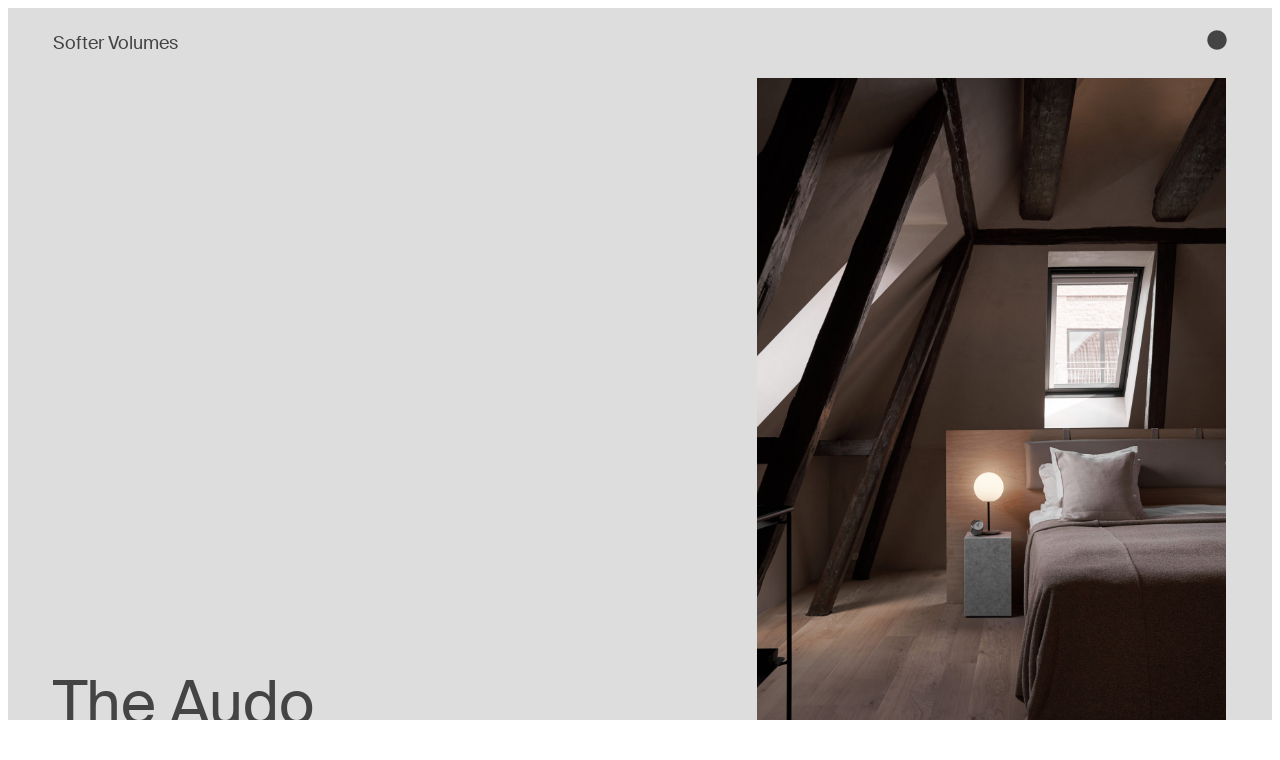

--- FILE ---
content_type: text/html; charset=UTF-8
request_url: https://softervolumes.com/the-audo/
body_size: 56670
content:
<!DOCTYPE html>
<html lang="en-AU" dir="ltr">
<head>
	<meta charset="UTF-8">
	<meta name="viewport" content="width=device-width, initial-scale=1.0, viewport-fit=cover"/>			<title>
			The Audo | Softer Volumes		</title>
		<meta name="viewport" content="width=device-width, initial-scale=1"/>
<meta name='robots' content='index, follow, max-image-preview:large, max-snippet:-1, max-video-preview:-1'/>

<!-- Google Tag Manager for WordPress by gtm4wp.com -->
<script data-cfasync="false" data-pagespeed-no-defer>var gtm4wp_datalayer_name="dataLayer";var dataLayer=dataLayer||[];const gtm4wp_use_sku_instead=false;const gtm4wp_id_prefix='';const gtm4wp_remarketing=false;const gtm4wp_eec=true;const gtm4wp_classicec=false;const gtm4wp_currency='AUD';const gtm4wp_product_per_impression=false;const gtm4wp_needs_shipping_address=false;const gtm4wp_business_vertical='retail';const gtm4wp_business_vertical_id='id';const gtm4wp_clear_ecommerce=false;</script>
<!-- End Google Tag Manager for WordPress by gtm4wp.com --><script>window._wca=window._wca||[];</script>

	<link rel="canonical" href="https://softervolumes.com/the-audo/"/>
	<meta property="og:locale" content="en_US"/>
	<meta property="og:type" content="article"/>
	<meta property="og:title" content="The Audo | Softer Volumes"/>
	<meta property="og:description" content="Found in Nordhavn, Copenhagen’s former industrial port, The Audo is a passion project of MENU’s former CEO and founder, Bjarne Hansen."/>
	<meta property="og:url" content="https://softervolumes.com/the-audo/"/>
	<meta property="og:site_name" content="Softer Volumes"/>
	<meta property="article:publisher" content="https://www.facebook.com/softervolumes"/>
	<meta property="article:published_time" content="2021-03-02T04:09:47+00:00"/>
	<meta property="article:modified_time" content="2021-03-08T05:25:16+00:00"/>
	<meta property="og:image" content="https://softervolumes.com/wp-content/uploads/2021/03/The-Audo-—-Boutique-Design-Hotel-in-Copenhagen-—-Softer-Volumes-20.jpg"/>
	<meta property="og:image:width" content="1601"/>
	<meta property="og:image:height" content="2400"/>
	<meta property="og:image:type" content="image/jpeg"/>
	<meta name="author" content="Nick V"/>
	<meta name="twitter:card" content="summary_large_image"/>
	<meta name="twitter:label1" content="Written by"/>
	<meta name="twitter:data1" content="Nick V"/>
	<meta name="twitter:label2" content="Est. reading time"/>
	<meta name="twitter:data2" content="3 minutes"/>
	<script type="application/ld+json" class="yoast-schema-graph">{"@context":"https://schema.org","@graph":[{"@type":"Article","@id":"https://softervolumes.com/the-audo/#article","isPartOf":{"@id":"https://softervolumes.com/the-audo/"},"author":{"name":"Nick V","@id":"https://softervolumes.com/#/schema/person/2a6eafa90c8741564cc33ad6674be3eb"},"headline":"The Audo","datePublished":"2021-03-02T04:09:47+00:00","dateModified":"2021-03-08T05:25:16+00:00","mainEntityOfPage":{"@id":"https://softervolumes.com/the-audo/"},"wordCount":547,"publisher":{"@id":"https://softervolumes.com/#organization"},"image":{"@id":"https://softervolumes.com/the-audo/#primaryimage"},"thumbnailUrl":"https://softervolumes.com/wp-content/uploads/2021/03/The-Audo-—-Boutique-Design-Hotel-in-Copenhagen-—-Softer-Volumes-20.jpg","keywords":["copenhagen","hotel","kinfolk","menu","norm architects","the audo","travel"],"articleSection":["Destinations","Layout: Portrait"],"inLanguage":"en-AU"},{"@type":"WebPage","@id":"https://softervolumes.com/the-audo/","url":"https://softervolumes.com/the-audo/","name":"The Audo | Softer Volumes","isPartOf":{"@id":"https://softervolumes.com/#website"},"primaryImageOfPage":{"@id":"https://softervolumes.com/the-audo/#primaryimage"},"image":{"@id":"https://softervolumes.com/the-audo/#primaryimage"},"thumbnailUrl":"https://softervolumes.com/wp-content/uploads/2021/03/The-Audo-—-Boutique-Design-Hotel-in-Copenhagen-—-Softer-Volumes-20.jpg","datePublished":"2021-03-02T04:09:47+00:00","dateModified":"2021-03-08T05:25:16+00:00","breadcrumb":{"@id":"https://softervolumes.com/the-audo/#breadcrumb"},"inLanguage":"en-AU","potentialAction":[{"@type":"ReadAction","target":["https://softervolumes.com/the-audo/"]}]},{"@type":"ImageObject","inLanguage":"en-AU","@id":"https://softervolumes.com/the-audo/#primaryimage","url":"https://softervolumes.com/wp-content/uploads/2021/03/The-Audo-—-Boutique-Design-Hotel-in-Copenhagen-—-Softer-Volumes-20.jpg","contentUrl":"https://softervolumes.com/wp-content/uploads/2021/03/The-Audo-—-Boutique-Design-Hotel-in-Copenhagen-—-Softer-Volumes-20.jpg","width":1601,"height":2400,"caption":"The Audo — Boutique Design Hotel in Copenhagen — Softer Volumes"},{"@type":"BreadcrumbList","@id":"https://softervolumes.com/the-audo/#breadcrumb","itemListElement":[{"@type":"ListItem","position":1,"name":"Home","item":"https://softervolumes.com/"},{"@type":"ListItem","position":2,"name":"Blog","item":"https://softervolumes.com/blog/"},{"@type":"ListItem","position":3,"name":"The Audo"}]},{"@type":"WebSite","@id":"https://softervolumes.com/#website","url":"https://softervolumes.com/","name":"Softer Volumes","description":"Purposeful contemporary design and enriching travel experiences.","publisher":{"@id":"https://softervolumes.com/#organization"},"potentialAction":[{"@type":"SearchAction","target":{"@type":"EntryPoint","urlTemplate":"https://softervolumes.com/?s={search_term_string}"},"query-input":"required name=search_term_string"}],"inLanguage":"en-AU"},{"@type":"Organization","@id":"https://softervolumes.com/#organization","name":"Softer Volumes","url":"https://softervolumes.com/","logo":{"@type":"ImageObject","inLanguage":"en-AU","@id":"https://softervolumes.com/#/schema/logo/image/","url":"https://softervolumes.com/wp-content/uploads/2021/03/softer-volumes-favicon.png","contentUrl":"https://softervolumes.com/wp-content/uploads/2021/03/softer-volumes-favicon.png","width":512,"height":512,"caption":"Softer Volumes"},"image":{"@id":"https://softervolumes.com/#/schema/logo/image/"},"sameAs":["https://www.facebook.com/softervolumes","https://www.instagram.com/softervolumes/"]},{"@type":"Person","@id":"https://softervolumes.com/#/schema/person/2a6eafa90c8741564cc33ad6674be3eb","name":"Nick V","image":{"@type":"ImageObject","inLanguage":"en-AU","@id":"https://softervolumes.com/#/schema/person/image/","url":"https://secure.gravatar.com/avatar/8b74bcca275a5250ed9ad650c0f83a1eea3ea7cd76eaa49825e6b9c90f949fa4?s=96&d=mm&r=g","contentUrl":"https://secure.gravatar.com/avatar/8b74bcca275a5250ed9ad650c0f83a1eea3ea7cd76eaa49825e6b9c90f949fa4?s=96&d=mm&r=g","caption":"Nick V"},"url":"https://softervolumes.com/author/nick/"}]}</script>


<title>The Audo | Softer Volumes</title>
<link rel='dns-prefetch' href='//static.klaviyo.com'/>
<link rel='dns-prefetch' href='//stats.wp.com'/>
<link rel="alternate" type="application/rss+xml" title="Softer Volumes &raquo; Feed" href="https://softervolumes.com/feed/"/>
<link rel="alternate" type="application/rss+xml" title="Softer Volumes &raquo; Comments Feed" href="https://softervolumes.com/comments/feed/"/>
<link rel="alternate" title="oEmbed (JSON)" type="application/json+oembed" href="https://softervolumes.com/wp-json/oembed/1.0/embed?url=https%3A%2F%2Fsoftervolumes.com%2Fthe-audo%2F"/>
<link rel="alternate" title="oEmbed (XML)" type="text/xml+oembed" href="https://softervolumes.com/wp-json/oembed/1.0/embed?url=https%3A%2F%2Fsoftervolumes.com%2Fthe-audo%2F&#038;format=xml"/>
<style id='wp-img-auto-sizes-contain-inline-css'>img:is([sizes=auto i],[sizes^="auto," i]){contain-intrinsic-size:3000px 1500px}</style>
<link rel='stylesheet' id='flexible-shipping-free-shipping-notice-block-integration-blocks-integration-frontend-css' href='https://softervolumes.com/wp-content/plugins/flexible-shipping/assets/blocks/free-shipping-notice-block-integration/style-index.css?ver=1706844370' media='all'/>
<link rel='stylesheet' id='flexible-shipping-free-shipping-notice-block-integration-blocks-integration-editor-css' href='https://softervolumes.com/wp-content/plugins/flexible-shipping/assets/blocks/free-shipping-notice-block-integration/style-index.css?ver=1706844370' media='all'/>
<style id='cf-frontend-style-inline-css'>@font-face{font-family:'Suisse';font-weight:400;font-display:auto;src:url(https://softervolumes.com/wp-content/uploads/2021/02/SuisseIntl-Regular-WebS-1.woff2) format('woff2') , url(https://softervolumes.com/wp-content/uploads/2021/02/SuisseIntl-Regular-WebS.woff) format('woff') , url(https://softervolumes.com/wp-content/uploads/2021/02/SuisseIntl-Regular-WebS.ttf) format('truetype') , url(https://softervolumes.com/wp-content/uploads/2021/02/SuisseIntl-Regular-WebS.eot?#iefix) format('embedded-opentype') , url(https://softervolumes.com/wp-content/uploads/2021/02/SuisseIntl-Regular-WebS.svg) format('svg') , url(https://softervolumes.com/wp-content/uploads/2021/03/SuisseIntl-Regular.otf) format('OpenType')}</style>
<style id='wp-emoji-styles-inline-css'>img.wp-smiley,img.emoji{display:inline!important;border:none!important;box-shadow:none!important;height:1em!important;width:1em!important;margin:0 .07em!important;vertical-align:-.1em!important;background:none!important;padding:0!important}</style>
<style id='wp-block-library-inline-css'>:root{--wp-block-synced-color:#7a00df;--wp-block-synced-color--rgb:122 , 0 , 223;--wp-bound-block-color:var(--wp-block-synced-color);--wp-editor-canvas-background:#ddd;--wp-admin-theme-color:#007cba;--wp-admin-theme-color--rgb:0 , 124 , 186;--wp-admin-theme-color-darker-10:#006ba1;--wp-admin-theme-color-darker-10--rgb:0 , 107 , 160.5;--wp-admin-theme-color-darker-20:#005a87;--wp-admin-theme-color-darker-20--rgb:0 , 90 , 135;--wp-admin-border-width-focus:2px}@media (min-resolution:192dpi){:root{--wp-admin-border-width-focus:1.5px}}.wp-element-button{cursor:pointer}:root .has-very-light-gray-background-color{background-color:#eee}:root .has-very-dark-gray-background-color{background-color:#313131}:root .has-very-light-gray-color{color:#eee}:root .has-very-dark-gray-color{color:#313131}:root .has-vivid-green-cyan-to-vivid-cyan-blue-gradient-background{background:linear-gradient(135deg,#00d084,#0693e3)}:root .has-purple-crush-gradient-background{background:linear-gradient(135deg,#34e2e4,#4721fb 50%,#ab1dfe)}:root .has-hazy-dawn-gradient-background{background:linear-gradient(135deg,#faaca8,#dad0ec)}:root .has-subdued-olive-gradient-background{background:linear-gradient(135deg,#fafae1,#67a671)}:root .has-atomic-cream-gradient-background{background:linear-gradient(135deg,#fdd79a,#004a59)}:root .has-nightshade-gradient-background{background:linear-gradient(135deg,#330968,#31cdcf)}:root .has-midnight-gradient-background{background:linear-gradient(135deg,#020381,#2874fc)}:root{--wp--preset--font-size--normal:16px;--wp--preset--font-size--huge:42px}.has-regular-font-size{font-size:1em}.has-larger-font-size{font-size:2.625em}.has-normal-font-size{font-size:var(--wp--preset--font-size--normal)}.has-huge-font-size{font-size:var(--wp--preset--font-size--huge)}.has-text-align-center{text-align:center}.has-text-align-left{text-align:left}.has-text-align-right{text-align:right}.has-fit-text{white-space:nowrap!important}#end-resizable-editor-section{display:none}.aligncenter{clear:both}.items-justified-left{justify-content:flex-start}.items-justified-center{justify-content:center}.items-justified-right{justify-content:flex-end}.items-justified-space-between{justify-content:space-between}.screen-reader-text{border:0;clip-path:inset(50%);height:1px;margin:-1px;overflow:hidden;padding:0;position:absolute;width:1px;word-wrap:normal!important}.screen-reader-text:focus{background-color:#ddd;clip-path:none;color:#444;display:block;font-size:1em;height:auto;left:5px;line-height:normal;padding:15px 23px 14px;text-decoration:none;top:5px;width:auto;z-index:100000}html :where(.has-border-color){border-style:solid}html :where([style*=border-top-color]){border-top-style:solid}html :where([style*=border-right-color]){border-right-style:solid}html :where([style*=border-bottom-color]){border-bottom-style:solid}html :where([style*=border-left-color]){border-left-style:solid}html :where([style*=border-width]){border-style:solid}html :where([style*=border-top-width]){border-top-style:solid}html :where([style*=border-right-width]){border-right-style:solid}html :where([style*=border-bottom-width]){border-bottom-style:solid}html :where([style*=border-left-width]){border-left-style:solid}html :where(img[class*=wp-image-]){height:auto;max-width:100%}:where(figure){margin:0 0 1em}html :where(.is-position-sticky){--wp-admin--admin-bar--position-offset:var(--wp-admin--admin-bar--height,0)}@media screen and (max-width:600px){html :where(.is-position-sticky){--wp-admin--admin-bar--position-offset:0}}.has-text-align-justify{text-align:justify}</style>
<style id='global-styles-inline-css'>:root{--wp--preset--aspect-ratio--square:1;--wp--preset--aspect-ratio--4-3: 4/3;--wp--preset--aspect-ratio--3-4: 3/4;--wp--preset--aspect-ratio--3-2: 3/2;--wp--preset--aspect-ratio--2-3: 2/3;--wp--preset--aspect-ratio--16-9: 16/9;--wp--preset--aspect-ratio--9-16: 9/16;--wp--preset--color--black:#000;--wp--preset--color--cyan-bluish-gray:#abb8c3;--wp--preset--color--white:#fff;--wp--preset--color--pale-pink:#f78da7;--wp--preset--color--vivid-red:#cf2e2e;--wp--preset--color--luminous-vivid-orange:#ff6900;--wp--preset--color--luminous-vivid-amber:#fcb900;--wp--preset--color--light-green-cyan:#7bdcb5;--wp--preset--color--vivid-green-cyan:#00d084;--wp--preset--color--pale-cyan-blue:#8ed1fc;--wp--preset--color--vivid-cyan-blue:#0693e3;--wp--preset--color--vivid-purple:#9b51e0;--wp--preset--color--base:#f9f9f9;--wp--preset--color--base-2:#fff;--wp--preset--color--contrast:#111;--wp--preset--color--contrast-2:#636363;--wp--preset--color--contrast-3:#a4a4a4;--wp--preset--color--accent:#cfcabe;--wp--preset--color--accent-2:#c2a990;--wp--preset--color--accent-3:#d8613c;--wp--preset--color--accent-4:#b1c5a4;--wp--preset--color--accent-5:#b5bdbc;--wp--preset--gradient--vivid-cyan-blue-to-vivid-purple:linear-gradient(135deg,#0693e3 0%,#9b51e0 100%);--wp--preset--gradient--light-green-cyan-to-vivid-green-cyan:linear-gradient(135deg,#7adcb4 0%,#00d082 100%);--wp--preset--gradient--luminous-vivid-amber-to-luminous-vivid-orange:linear-gradient(135deg,#fcb900 0%,#ff6900 100%);--wp--preset--gradient--luminous-vivid-orange-to-vivid-red:linear-gradient(135deg,#ff6900 0%,#cf2e2e 100%);--wp--preset--gradient--very-light-gray-to-cyan-bluish-gray:linear-gradient(135deg,#eee 0%,#a9b8c3 100%);--wp--preset--gradient--cool-to-warm-spectrum:linear-gradient(135deg,#4aeadc 0%,#9778d1 20%,#cf2aba 40%,#ee2c82 60%,#fb6962 80%,#fef84c 100%);--wp--preset--gradient--blush-light-purple:linear-gradient(135deg,#ffceec 0%,#9896f0 100%);--wp--preset--gradient--blush-bordeaux:linear-gradient(135deg,#fecda5 0%,#fe2d2d 50%,#6b003e 100%);--wp--preset--gradient--luminous-dusk:linear-gradient(135deg,#ffcb70 0%,#c751c0 50%,#4158d0 100%);--wp--preset--gradient--pale-ocean:linear-gradient(135deg,#fff5cb 0%,#b6e3d4 50%,#33a7b5 100%);--wp--preset--gradient--electric-grass:linear-gradient(135deg,#caf880 0%,#71ce7e 100%);--wp--preset--gradient--midnight:linear-gradient(135deg,#020381 0%,#2874fc 100%);--wp--preset--gradient--gradient-1:linear-gradient(to bottom,#cfcabe 0%,#f9f9f9 100%);--wp--preset--gradient--gradient-2:linear-gradient(to bottom,#c2a990 0%,#f9f9f9 100%);--wp--preset--gradient--gradient-3:linear-gradient(to bottom,#d8613c 0%,#f9f9f9 100%);--wp--preset--gradient--gradient-4:linear-gradient(to bottom,#b1c5a4 0%,#f9f9f9 100%);--wp--preset--gradient--gradient-5:linear-gradient(to bottom,#b5bdbc 0%,#f9f9f9 100%);--wp--preset--gradient--gradient-6:linear-gradient(to bottom,#a4a4a4 0%,#f9f9f9 100%);--wp--preset--gradient--gradient-7:linear-gradient(to bottom,#cfcabe 50%,#f9f9f9 50%);--wp--preset--gradient--gradient-8:linear-gradient(to bottom,#c2a990 50%,#f9f9f9 50%);--wp--preset--gradient--gradient-9:linear-gradient(to bottom,#d8613c 50%,#f9f9f9 50%);--wp--preset--gradient--gradient-10:linear-gradient(to bottom,#b1c5a4 50%,#f9f9f9 50%);--wp--preset--gradient--gradient-11:linear-gradient(to bottom,#b5bdbc 50%,#f9f9f9 50%);--wp--preset--gradient--gradient-12:linear-gradient(to bottom,#a4a4a4 50%,#f9f9f9 50%);--wp--preset--font-size--small:.9rem;--wp--preset--font-size--medium:1.05rem;--wp--preset--font-size--large: clamp(1.39rem, 1.39rem + ((1vw - 0.2rem) * 0.767), 1.85rem);--wp--preset--font-size--x-large: clamp(1.85rem, 1.85rem + ((1vw - 0.2rem) * 1.083), 2.5rem);--wp--preset--font-size--xx-large: clamp(2.5rem, 2.5rem + ((1vw - 0.2rem) * 1.283), 3.27rem);--wp--preset--font-family--body:"Inter" , sans-serif;--wp--preset--font-family--heading:Cardo;--wp--preset--font-family--system-sans-serif:-apple-system , BlinkMacSystemFont , avenir next , avenir , segoe ui , helvetica neue , helvetica , Cantarell , Ubuntu , roboto , noto , arial , sans-serif;--wp--preset--font-family--system-serif:Iowan Old Style , Apple Garamond , Baskerville , Times New Roman , Droid serif , Times , Source serif Pro , serif , Apple Color Emoji , Segoe UI Emoji , Segoe UI Symbol;--wp--preset--font-family--suisse:Suisse;--wp--preset--spacing--20:min(1.5rem,2vw);--wp--preset--spacing--30:min(2.5rem,3vw);--wp--preset--spacing--40:min(4rem,5vw);--wp--preset--spacing--50:min(6.5rem,8vw);--wp--preset--spacing--60:min(10.5rem,13vw);--wp--preset--spacing--70:3.38rem;--wp--preset--spacing--80:5.06rem;--wp--preset--spacing--10:1rem;--wp--preset--shadow--natural:6px 6px 9px rgba(0,0,0,.2);--wp--preset--shadow--deep:12px 12px 50px rgba(0,0,0,.4);--wp--preset--shadow--sharp:6px 6px 0 rgba(0,0,0,.2);--wp--preset--shadow--outlined:6px 6px 0 -3px #fff , 6px 6px #000;--wp--preset--shadow--crisp:6px 6px 0 #000}:root{--wp--style--global--content-size:620px;--wp--style--global--wide-size:1280px}:where(body) {margin:0}.wp-site-blocks{padding-top:var(--wp--style--root--padding-top);padding-bottom:var(--wp--style--root--padding-bottom)}.has-global-padding{padding-right:var(--wp--style--root--padding-right);padding-left:var(--wp--style--root--padding-left)}.has-global-padding>.alignfull{margin-right: calc(var(--wp--style--root--padding-right) * -1);margin-left: calc(var(--wp--style--root--padding-left) * -1)}.has-global-padding :where(:not(.alignfull.is-layout-flow) > .has-global-padding:not(.wp-block-block, .alignfull)) {padding-right:0;padding-left:0}.has-global-padding :where(:not(.alignfull.is-layout-flow) > .has-global-padding:not(.wp-block-block, .alignfull)) > .alignfull {margin-left:0;margin-right:0}.wp-site-blocks>.alignleft{float:left;margin-right:2em}.wp-site-blocks>.alignright{float:right;margin-left:2em}.wp-site-blocks>.aligncenter{justify-content:center;margin-left:auto;margin-right:auto}:where(.wp-site-blocks) > * {margin-block-start:1.2rem;margin-block-end:0}:where(.wp-site-blocks) > :first-child {margin-block-start:0}:where(.wp-site-blocks) > :last-child {margin-block-end:0}:root{--wp--style--block-gap:1.2rem}:root :where(.is-layout-flow) > :first-child{margin-block-start:0}:root :where(.is-layout-flow) > :last-child{margin-block-end:0}:root :where(.is-layout-flow) > *{margin-block-start:1.2rem;margin-block-end:0}:root :where(.is-layout-constrained) > :first-child{margin-block-start:0}:root :where(.is-layout-constrained) > :last-child{margin-block-end:0}:root :where(.is-layout-constrained) > *{margin-block-start:1.2rem;margin-block-end:0}:root :where(.is-layout-flex){gap:1.2rem}:root :where(.is-layout-grid){gap:1.2rem}.is-layout-flow>.alignleft{float:left;margin-inline-start:0;margin-inline-end:2em}.is-layout-flow>.alignright{float:right;margin-inline-start:2em;margin-inline-end:0}.is-layout-flow>.aligncenter{margin-left:auto!important;margin-right:auto!important}.is-layout-constrained>.alignleft{float:left;margin-inline-start:0;margin-inline-end:2em}.is-layout-constrained>.alignright{float:right;margin-inline-start:2em;margin-inline-end:0}.is-layout-constrained>.aligncenter{margin-left:auto!important;margin-right:auto!important}.is-layout-constrained > :where(:not(.alignleft):not(.alignright):not(.alignfull)){max-width:var(--wp--style--global--content-size);margin-left:auto!important;margin-right:auto!important}.is-layout-constrained>.alignwide{max-width:var(--wp--style--global--wide-size)}body .is-layout-flex{display:flex}.is-layout-flex{flex-wrap:wrap;align-items:center}.is-layout-flex > :is(*, div){margin:0}body .is-layout-grid{display:grid}.is-layout-grid > :is(*, div){margin:0}body{background-color:var(--wp--preset--color--base);color:var(--wp--preset--color--contrast);font-family: var(--wp--preset--font-family--body);font-size:var(--wp--preset--font-size--medium);font-style:normal;font-weight:400;line-height:1.55;--wp--style--root--padding-top:0;--wp--style--root--padding-right:var(--wp--preset--spacing--50);--wp--style--root--padding-bottom:0;--wp--style--root--padding-left:var(--wp--preset--spacing--50)}a:where(:not(.wp-element-button)){color:var(--wp--preset--color--contrast);text-decoration:underline}:root :where(a:where(:not(.wp-element-button)):hover){text-decoration:none}h1,h2,h3,h4,h5,h6{color:var(--wp--preset--color--contrast);font-family: var(--wp--preset--font-family--heading);font-weight:400;line-height:1.2}h1{font-size:var(--wp--preset--font-size--xx-large);line-height:1.15}h2{font-size:var(--wp--preset--font-size--x-large)}h3{font-size:var(--wp--preset--font-size--large)}h4{font-size: clamp(1.1rem, 1.1rem + ((1vw - 0.2rem) * 0.767), 1.5rem)}h5{font-size:var(--wp--preset--font-size--medium)}h6{font-size:var(--wp--preset--font-size--small)}:root :where(.wp-element-button, .wp-block-button__link){background-color:var(--wp--preset--color--contrast);border-radius:.33rem;border-color:var(--wp--preset--color--contrast);border-width:0;color:var(--wp--preset--color--base);font-family:inherit;font-size:var(--wp--preset--font-size--small);font-style:normal;font-weight:500;letter-spacing:inherit;line-height:inherit;padding-top:.6rem;padding-right:1rem;padding-bottom:.6rem;padding-left:1rem;text-decoration:none;text-transform:inherit}:root :where(.wp-element-button:hover, .wp-block-button__link:hover){background-color:var(--wp--preset--color--contrast-2);border-color:var(--wp--preset--color--contrast-2);color:var(--wp--preset--color--base)}:root :where(.wp-element-button:focus, .wp-block-button__link:focus){background-color:var(--wp--preset--color--contrast-2);border-color:var(--wp--preset--color--contrast-2);color:var(--wp--preset--color--base);outline-color:var(--wp--preset--color--contrast);outline-offset:2px;outline-style:dotted;outline-width:1px}:root :where(.wp-element-button:active, .wp-block-button__link:active){background-color:var(--wp--preset--color--contrast);color:var(--wp--preset--color--base)}:root :where(.wp-element-caption, .wp-block-audio figcaption, .wp-block-embed figcaption, .wp-block-gallery figcaption, .wp-block-image figcaption, .wp-block-table figcaption, .wp-block-video figcaption){color:var(--wp--preset--color--contrast-2);font-family: var(--wp--preset--font-family--body);font-size:.8rem}.has-black-color{color:var(--wp--preset--color--black)!important}.has-cyan-bluish-gray-color{color:var(--wp--preset--color--cyan-bluish-gray)!important}.has-white-color{color:var(--wp--preset--color--white)!important}.has-pale-pink-color{color:var(--wp--preset--color--pale-pink)!important}.has-vivid-red-color{color:var(--wp--preset--color--vivid-red)!important}.has-luminous-vivid-orange-color{color:var(--wp--preset--color--luminous-vivid-orange)!important}.has-luminous-vivid-amber-color{color:var(--wp--preset--color--luminous-vivid-amber)!important}.has-light-green-cyan-color{color:var(--wp--preset--color--light-green-cyan)!important}.has-vivid-green-cyan-color{color:var(--wp--preset--color--vivid-green-cyan)!important}.has-pale-cyan-blue-color{color:var(--wp--preset--color--pale-cyan-blue)!important}.has-vivid-cyan-blue-color{color:var(--wp--preset--color--vivid-cyan-blue)!important}.has-vivid-purple-color{color:var(--wp--preset--color--vivid-purple)!important}.has-base-color{color:var(--wp--preset--color--base)!important}.has-base-2-color{color:var(--wp--preset--color--base-2)!important}.has-contrast-color{color:var(--wp--preset--color--contrast)!important}.has-contrast-2-color{color:var(--wp--preset--color--contrast-2)!important}.has-contrast-3-color{color:var(--wp--preset--color--contrast-3)!important}.has-accent-color{color:var(--wp--preset--color--accent)!important}.has-accent-2-color{color:var(--wp--preset--color--accent-2)!important}.has-accent-3-color{color:var(--wp--preset--color--accent-3)!important}.has-accent-4-color{color:var(--wp--preset--color--accent-4)!important}.has-accent-5-color{color:var(--wp--preset--color--accent-5)!important}.has-black-background-color{background-color:var(--wp--preset--color--black)!important}.has-cyan-bluish-gray-background-color{background-color:var(--wp--preset--color--cyan-bluish-gray)!important}.has-white-background-color{background-color:var(--wp--preset--color--white)!important}.has-pale-pink-background-color{background-color:var(--wp--preset--color--pale-pink)!important}.has-vivid-red-background-color{background-color:var(--wp--preset--color--vivid-red)!important}.has-luminous-vivid-orange-background-color{background-color:var(--wp--preset--color--luminous-vivid-orange)!important}.has-luminous-vivid-amber-background-color{background-color:var(--wp--preset--color--luminous-vivid-amber)!important}.has-light-green-cyan-background-color{background-color:var(--wp--preset--color--light-green-cyan)!important}.has-vivid-green-cyan-background-color{background-color:var(--wp--preset--color--vivid-green-cyan)!important}.has-pale-cyan-blue-background-color{background-color:var(--wp--preset--color--pale-cyan-blue)!important}.has-vivid-cyan-blue-background-color{background-color:var(--wp--preset--color--vivid-cyan-blue)!important}.has-vivid-purple-background-color{background-color:var(--wp--preset--color--vivid-purple)!important}.has-base-background-color{background-color:var(--wp--preset--color--base)!important}.has-base-2-background-color{background-color:var(--wp--preset--color--base-2)!important}.has-contrast-background-color{background-color:var(--wp--preset--color--contrast)!important}.has-contrast-2-background-color{background-color:var(--wp--preset--color--contrast-2)!important}.has-contrast-3-background-color{background-color:var(--wp--preset--color--contrast-3)!important}.has-accent-background-color{background-color:var(--wp--preset--color--accent)!important}.has-accent-2-background-color{background-color:var(--wp--preset--color--accent-2)!important}.has-accent-3-background-color{background-color:var(--wp--preset--color--accent-3)!important}.has-accent-4-background-color{background-color:var(--wp--preset--color--accent-4)!important}.has-accent-5-background-color{background-color:var(--wp--preset--color--accent-5)!important}.has-black-border-color{border-color:var(--wp--preset--color--black)!important}.has-cyan-bluish-gray-border-color{border-color:var(--wp--preset--color--cyan-bluish-gray)!important}.has-white-border-color{border-color:var(--wp--preset--color--white)!important}.has-pale-pink-border-color{border-color:var(--wp--preset--color--pale-pink)!important}.has-vivid-red-border-color{border-color:var(--wp--preset--color--vivid-red)!important}.has-luminous-vivid-orange-border-color{border-color:var(--wp--preset--color--luminous-vivid-orange)!important}.has-luminous-vivid-amber-border-color{border-color:var(--wp--preset--color--luminous-vivid-amber)!important}.has-light-green-cyan-border-color{border-color:var(--wp--preset--color--light-green-cyan)!important}.has-vivid-green-cyan-border-color{border-color:var(--wp--preset--color--vivid-green-cyan)!important}.has-pale-cyan-blue-border-color{border-color:var(--wp--preset--color--pale-cyan-blue)!important}.has-vivid-cyan-blue-border-color{border-color:var(--wp--preset--color--vivid-cyan-blue)!important}.has-vivid-purple-border-color{border-color:var(--wp--preset--color--vivid-purple)!important}.has-base-border-color{border-color:var(--wp--preset--color--base)!important}.has-base-2-border-color{border-color:var(--wp--preset--color--base-2)!important}.has-contrast-border-color{border-color:var(--wp--preset--color--contrast)!important}.has-contrast-2-border-color{border-color:var(--wp--preset--color--contrast-2)!important}.has-contrast-3-border-color{border-color:var(--wp--preset--color--contrast-3)!important}.has-accent-border-color{border-color:var(--wp--preset--color--accent)!important}.has-accent-2-border-color{border-color:var(--wp--preset--color--accent-2)!important}.has-accent-3-border-color{border-color:var(--wp--preset--color--accent-3)!important}.has-accent-4-border-color{border-color:var(--wp--preset--color--accent-4)!important}.has-accent-5-border-color{border-color:var(--wp--preset--color--accent-5)!important}.has-vivid-cyan-blue-to-vivid-purple-gradient-background{background:var(--wp--preset--gradient--vivid-cyan-blue-to-vivid-purple)!important}.has-light-green-cyan-to-vivid-green-cyan-gradient-background{background:var(--wp--preset--gradient--light-green-cyan-to-vivid-green-cyan)!important}.has-luminous-vivid-amber-to-luminous-vivid-orange-gradient-background{background:var(--wp--preset--gradient--luminous-vivid-amber-to-luminous-vivid-orange)!important}.has-luminous-vivid-orange-to-vivid-red-gradient-background{background:var(--wp--preset--gradient--luminous-vivid-orange-to-vivid-red)!important}.has-very-light-gray-to-cyan-bluish-gray-gradient-background{background:var(--wp--preset--gradient--very-light-gray-to-cyan-bluish-gray)!important}.has-cool-to-warm-spectrum-gradient-background{background:var(--wp--preset--gradient--cool-to-warm-spectrum)!important}.has-blush-light-purple-gradient-background{background:var(--wp--preset--gradient--blush-light-purple)!important}.has-blush-bordeaux-gradient-background{background:var(--wp--preset--gradient--blush-bordeaux)!important}.has-luminous-dusk-gradient-background{background:var(--wp--preset--gradient--luminous-dusk)!important}.has-pale-ocean-gradient-background{background:var(--wp--preset--gradient--pale-ocean)!important}.has-electric-grass-gradient-background{background:var(--wp--preset--gradient--electric-grass)!important}.has-midnight-gradient-background{background:var(--wp--preset--gradient--midnight)!important}.has-gradient-1-gradient-background{background:var(--wp--preset--gradient--gradient-1)!important}.has-gradient-2-gradient-background{background:var(--wp--preset--gradient--gradient-2)!important}.has-gradient-3-gradient-background{background:var(--wp--preset--gradient--gradient-3)!important}.has-gradient-4-gradient-background{background:var(--wp--preset--gradient--gradient-4)!important}.has-gradient-5-gradient-background{background:var(--wp--preset--gradient--gradient-5)!important}.has-gradient-6-gradient-background{background:var(--wp--preset--gradient--gradient-6)!important}.has-gradient-7-gradient-background{background:var(--wp--preset--gradient--gradient-7)!important}.has-gradient-8-gradient-background{background:var(--wp--preset--gradient--gradient-8)!important}.has-gradient-9-gradient-background{background:var(--wp--preset--gradient--gradient-9)!important}.has-gradient-10-gradient-background{background:var(--wp--preset--gradient--gradient-10)!important}.has-gradient-11-gradient-background{background:var(--wp--preset--gradient--gradient-11)!important}.has-gradient-12-gradient-background{background:var(--wp--preset--gradient--gradient-12)!important}.has-small-font-size{font-size:var(--wp--preset--font-size--small)!important}.has-medium-font-size{font-size:var(--wp--preset--font-size--medium)!important}.has-large-font-size{font-size:var(--wp--preset--font-size--large)!important}.has-x-large-font-size{font-size:var(--wp--preset--font-size--x-large)!important}.has-xx-large-font-size{font-size:var(--wp--preset--font-size--xx-large)!important}.has-body-font-family{font-family: var(--wp--preset--font-family--body) !important}.has-heading-font-family{font-family: var(--wp--preset--font-family--heading) !important}.has-system-sans-serif-font-family{font-family: var(--wp--preset--font-family--system-sans-serif) !important}.has-system-serif-font-family{font-family: var(--wp--preset--font-family--system-serif) !important}.has-suisse-font-family{font-family: var(--wp--preset--font-family--suisse) !important}@media only screen and (min-width: 1240px), {
        .image-padding {
            padding: 75px;
        }
    }@media only screen and (min-width: 1240px), {
        .image-padding-single {
            padding-left: 220px !important;
            padding-right: 220px !important;
        }
    }.lazy-loaded{-webkit-transition:opacity 1s;-moz-transition:opacity 1s;-ms-transition:opacity 1s;-o-transition:opacity 1s;transition:opacity 1s;opacity:1!important}.lazy-hidden,.entry img.lazy-hidden,img.thumbnail.lazy-hidden{background-color:transparent!important}@media (min-width:782px){.wp-block-column:not(:first-child) {margin-left:75px}}.grecaptcha-badge{visibility:hidden}@media (max-width:1024px){.elementor-element.elementor-products-grid ul.products{grid-template-columns:repeat(1,1fr)}}.woocommerce-store-notice,p.demo_store{background-color:#999}p.woocommerce-store-notice.demo_store{bottom:0;top:auto;position:fixed;margin-bottom:0}.page-id-80779 .ast-oembed-container embed,.ast-oembed-container iframe,.ast-oembed-container object{height:93.8%}.woocommerce a.added_to_cart{padding-left:.5em}</style>
<style id='wp-block-template-skip-link-inline-css'>.skip-link.screen-reader-text{border:0;clip-path:inset(50%);height:1px;margin:-1px;overflow:hidden;padding:0;position:absolute!important;width:1px;word-wrap:normal!important}.skip-link.screen-reader-text:focus{background-color:#eee;clip-path:none;color:#444;display:block;font-size:1em;height:auto;left:5px;line-height:normal;padding:15px 23px 14px;text-decoration:none;top:5px;width:auto;z-index:100000}</style>
<link rel='stylesheet' id='contact-form-7-css' href='https://softervolumes.com/wp-content/plugins/contact-form-7/includes/css/styles.css?ver=5.8.6' media='all'/>
<link rel='stylesheet' id='woocommerce-layout-css' href='https://softervolumes.com/wp-content/plugins/woocommerce/assets/css/woocommerce-layout.css?ver=9.1.5' media='all'/>
<style id='woocommerce-layout-inline-css'>.infinite-scroll .woocommerce-pagination{display:none}</style>
<link rel='stylesheet' id='woocommerce-smallscreen-css' href='https://softervolumes.com/wp-content/plugins/woocommerce/assets/css/woocommerce-smallscreen.css?ver=9.1.5' media='only screen and (max-width: 768px)'/>
<link rel='stylesheet' id='woocommerce-general-css' href='https://softervolumes.com/wp-content/plugins/woocommerce/assets/css/woocommerce.css?ver=9.1.5' media='all'/>
<link rel='stylesheet' id='woocommerce-blocktheme-css' href='https://softervolumes.com/wp-content/plugins/woocommerce/assets/css/woocommerce-blocktheme.css?ver=9.1.5' media='all'/>
<style id='woocommerce-inline-inline-css'>.woocommerce form .form-row .required{visibility:visible}.woocommerce form .form-row .required{visibility:visible}</style>
<link rel='stylesheet' id='gateway-css' href='https://softervolumes.com/wp-content/plugins/woocommerce-paypal-payments/modules/ppcp-button/assets/css/gateway.css?ver=2.8.2' media='all'/>
<link rel='stylesheet' id='woosb-frontend-css' href='https://softervolumes.com/wp-content/plugins/woo-product-bundle/assets/css/frontend.css?ver=7.3.7' media='all'/>
<link rel='stylesheet' id='elementor-lazyload-css' href='https://softervolumes.com/wp-content/plugins/elementor/assets/css/modules/lazyload/frontend.min.css?ver=3.19.0' media='all'/>
<link rel='stylesheet' id='elementor-frontend-css' href='https://softervolumes.com/wp-content/plugins/elementor/assets/css/frontend.min.css?ver=3.19.0' media='all'/>
<style id='elementor-frontend-inline-css'>
.elementor-kit-10{--e-global-color-primary:#444444;--e-global-color-secondary:#DDDDDD;--e-global-color-text:#444444;--e-global-color-accent:#999999;--e-global-typography-primary-font-family:"Suisse Intl";--e-global-typography-secondary-font-family:"Suisse Intl";--e-global-typography-text-font-family:"Suisse Intl";font-family:"Suisse Intl", sans-serif;font-size:15px;}.elementor-kit-10 p{margin-bottom:1.7em;}.elementor-kit-10 a{color:#444444;}.elementor-kit-10 h1{font-family:"Suisse Intl", sans-serif;font-size:42px;line-height:1.2em;}.elementor-kit-10 h2{font-family:"Suisse Intl", sans-serif;line-height:1.2em;}.elementor-kit-10 h3{font-family:"Suisse Intl", sans-serif;line-height:1.2em;}.elementor-kit-10 h4{font-family:"Suisse Intl", sans-serif;line-height:1.2em;}.elementor-kit-10 h5{font-family:"Suisse Intl", sans-serif;font-size:18px;line-height:1.2em;}.elementor-kit-10 h6{font-family:"Suisse Intl", sans-serif;}.elementor-section.elementor-section-boxed > .elementor-container{max-width:1800px;}.e-con{--container-max-width:1800px;}.elementor-widget:not(:last-child){margin-block-end:20px;}.elementor-element{--widgets-spacing:20px 20px;}{}h1.entry-title{display:var(--page-title-display);}.elementor-kit-10 e-page-transition{background-color:#FFBC7D;}@media(max-width:1024px){.elementor-section.elementor-section-boxed > .elementor-container{max-width:1024px;}.e-con{--container-max-width:1024px;}}@media(max-width:767px){.elementor-section.elementor-section-boxed > .elementor-container{max-width:767px;}.e-con{--container-max-width:767px;}}/* Start Custom Fonts CSS */@font-face {
	font-family: 'Suisse Intl';
	font-style: normal;
	font-weight: bold;
	font-display: auto;
	src: url('https://softervolumes.com/wp-content/uploads/2021/02/SuisseIntl-SemiBold-WebS.eot');
	src: url('https://softervolumes.com/wp-content/uploads/2021/02/SuisseIntl-SemiBold-WebS.eot?#iefix') format('embedded-opentype'),
		url('https://softervolumes.com/wp-content/uploads/2021/02/SuisseIntl-SemiBold-WebS.woff2') format('woff2'),
		url('https://softervolumes.com/wp-content/uploads/2021/02/SuisseIntl-SemiBold-WebS.woff') format('woff'),
		url('https://softervolumes.com/wp-content/uploads/2021/02/SuisseIntl-SemiBold-WebS.ttf') format('truetype'),
		url('https://softervolumes.com/wp-content/uploads/2021/02/SuisseIntl-SemiBold-WebS.svg#SuisseIntl') format('svg');
}
@font-face {
	font-family: 'Suisse Intl';
	font-style: normal;
	font-weight: normal;
	font-display: auto;
	src: url('https://softervolumes.com/wp-content/uploads/2021/02/SuisseIntl-Regular-WebS.eot');
	src: url('https://softervolumes.com/wp-content/uploads/2021/02/SuisseIntl-Regular-WebS.eot?#iefix') format('embedded-opentype'),
		url('https://softervolumes.com/wp-content/uploads/2021/02/SuisseIntl-Regular-WebS-1.woff2') format('woff2'),
		url('https://softervolumes.com/wp-content/uploads/2021/02/SuisseIntl-Regular-WebS.woff') format('woff'),
		url('https://softervolumes.com/wp-content/uploads/2021/02/SuisseIntl-Regular-WebS.ttf') format('truetype'),
		url('https://softervolumes.com/wp-content/uploads/2021/02/SuisseIntl-Regular-WebS.svg#SuisseIntl') format('svg');
}
@font-face {
	font-family: 'Suisse Intl';
	font-style: italic;
	font-weight: normal;
	font-display: auto;
	src: url('https://softervolumes.com/wp-content/uploads/2021/02/SuisseIntl-RegularItalic-WebS.eot');
	src: url('https://softervolumes.com/wp-content/uploads/2021/02/SuisseIntl-RegularItalic-WebS.eot?#iefix') format('embedded-opentype'),
		url('https://softervolumes.com/wp-content/uploads/2021/02/SuisseIntl-RegularItalic-WebS.woff2') format('woff2'),
		url('https://softervolumes.com/wp-content/uploads/2021/02/SuisseIntl-RegularItalic-WebS.woff') format('woff'),
		url('https://softervolumes.com/wp-content/uploads/2021/02/SuisseIntl-RegularItalic-WebS.ttf') format('truetype'),
		url('https://softervolumes.com/wp-content/uploads/2021/02/SuisseIntl-RegularItalic-WebS.svg#SuisseIntl') format('svg');
}
@font-face {
	font-family: 'Suisse Intl';
	font-style: italic;
	font-weight: bold;
	font-display: auto;
	src: url('https://softervolumes.com/wp-content/uploads/2021/02/SuisseIntl-SemiBoldItalic-WebS.eot');
	src: url('https://softervolumes.com/wp-content/uploads/2021/02/SuisseIntl-SemiBoldItalic-WebS.eot?#iefix') format('embedded-opentype'),
		url('https://softervolumes.com/wp-content/uploads/2021/02/SuisseIntl-SemiBold-WebS-1.woff2') format('woff2'),
		url('https://softervolumes.com/wp-content/uploads/2021/02/SuisseIntl-SemiBold-WebS-1.woff') format('woff'),
		url('https://softervolumes.com/wp-content/uploads/2021/02/SuisseIntl-SemiBoldItalic-WebS.ttf') format('truetype'),
		url('https://softervolumes.com/wp-content/uploads/2021/02/SuisseIntl-SemiBoldItalic-WebS.svg#SuisseIntl') format('svg');
}
/* End Custom Fonts CSS */
.elementor-widget-common .eael-protected-content-message{font-family:var( --e-global-typography-secondary-font-family ), sans-serif;}.elementor-widget-common .protected-content-error-msg{font-family:var( --e-global-typography-secondary-font-family ), sans-serif;}.elementor-widget-inner-section .eael-protected-content-message{font-family:var( --e-global-typography-secondary-font-family ), sans-serif;}.elementor-widget-inner-section .protected-content-error-msg{font-family:var( --e-global-typography-secondary-font-family ), sans-serif;}.elementor-widget-heading .elementor-heading-title{color:var( --e-global-color-primary );font-family:var( --e-global-typography-primary-font-family ), sans-serif;}.elementor-widget-heading .eael-protected-content-message{font-family:var( --e-global-typography-secondary-font-family ), sans-serif;}.elementor-widget-heading .protected-content-error-msg{font-family:var( --e-global-typography-secondary-font-family ), sans-serif;}.elementor-widget-image .widget-image-caption{color:var( --e-global-color-text );font-family:var( --e-global-typography-text-font-family ), sans-serif;}.elementor-widget-image .eael-protected-content-message{font-family:var( --e-global-typography-secondary-font-family ), sans-serif;}.elementor-widget-image .protected-content-error-msg{font-family:var( --e-global-typography-secondary-font-family ), sans-serif;}.elementor-widget-text-editor{color:var( --e-global-color-text );font-family:var( --e-global-typography-text-font-family ), sans-serif;}.elementor-widget-text-editor.elementor-drop-cap-view-stacked .elementor-drop-cap{background-color:var( --e-global-color-primary );}.elementor-widget-text-editor.elementor-drop-cap-view-framed .elementor-drop-cap, .elementor-widget-text-editor.elementor-drop-cap-view-default .elementor-drop-cap{color:var( --e-global-color-primary );border-color:var( --e-global-color-primary );}.elementor-widget-text-editor .eael-protected-content-message{font-family:var( --e-global-typography-secondary-font-family ), sans-serif;}.elementor-widget-text-editor .protected-content-error-msg{font-family:var( --e-global-typography-secondary-font-family ), sans-serif;}.elementor-widget-video .eael-protected-content-message{font-family:var( --e-global-typography-secondary-font-family ), sans-serif;}.elementor-widget-video .protected-content-error-msg{font-family:var( --e-global-typography-secondary-font-family ), sans-serif;}.elementor-widget-button .elementor-button{background-color:var( --e-global-color-accent );}.elementor-widget-button .eael-protected-content-message{font-family:var( --e-global-typography-secondary-font-family ), sans-serif;}.elementor-widget-button .protected-content-error-msg{font-family:var( --e-global-typography-secondary-font-family ), sans-serif;}.elementor-widget-divider{--divider-color:var( --e-global-color-secondary );}.elementor-widget-divider .elementor-divider__text{color:var( --e-global-color-secondary );font-family:var( --e-global-typography-secondary-font-family ), sans-serif;}.elementor-widget-divider.elementor-view-stacked .elementor-icon{background-color:var( --e-global-color-secondary );}.elementor-widget-divider.elementor-view-framed .elementor-icon, .elementor-widget-divider.elementor-view-default .elementor-icon{color:var( --e-global-color-secondary );border-color:var( --e-global-color-secondary );}.elementor-widget-divider.elementor-view-framed .elementor-icon, .elementor-widget-divider.elementor-view-default .elementor-icon svg{fill:var( --e-global-color-secondary );}.elementor-widget-divider .eael-protected-content-message{font-family:var( --e-global-typography-secondary-font-family ), sans-serif;}.elementor-widget-divider .protected-content-error-msg{font-family:var( --e-global-typography-secondary-font-family ), sans-serif;}.elementor-widget-spacer .eael-protected-content-message{font-family:var( --e-global-typography-secondary-font-family ), sans-serif;}.elementor-widget-spacer .protected-content-error-msg{font-family:var( --e-global-typography-secondary-font-family ), sans-serif;}.elementor-widget-image-box .elementor-image-box-title{color:var( --e-global-color-primary );font-family:var( --e-global-typography-primary-font-family ), sans-serif;}.elementor-widget-image-box .elementor-image-box-description{color:var( --e-global-color-text );font-family:var( --e-global-typography-text-font-family ), sans-serif;}.elementor-widget-image-box .eael-protected-content-message{font-family:var( --e-global-typography-secondary-font-family ), sans-serif;}.elementor-widget-image-box .protected-content-error-msg{font-family:var( --e-global-typography-secondary-font-family ), sans-serif;}.elementor-widget-google_maps .eael-protected-content-message{font-family:var( --e-global-typography-secondary-font-family ), sans-serif;}.elementor-widget-google_maps .protected-content-error-msg{font-family:var( --e-global-typography-secondary-font-family ), sans-serif;}.elementor-widget-icon.elementor-view-stacked .elementor-icon{background-color:var( --e-global-color-primary );}.elementor-widget-icon.elementor-view-framed .elementor-icon, .elementor-widget-icon.elementor-view-default .elementor-icon{color:var( --e-global-color-primary );border-color:var( --e-global-color-primary );}.elementor-widget-icon.elementor-view-framed .elementor-icon, .elementor-widget-icon.elementor-view-default .elementor-icon svg{fill:var( --e-global-color-primary );}.elementor-widget-icon .eael-protected-content-message{font-family:var( --e-global-typography-secondary-font-family ), sans-serif;}.elementor-widget-icon .protected-content-error-msg{font-family:var( --e-global-typography-secondary-font-family ), sans-serif;}.elementor-widget-icon-box.elementor-view-stacked .elementor-icon{background-color:var( --e-global-color-primary );}.elementor-widget-icon-box.elementor-view-framed .elementor-icon, .elementor-widget-icon-box.elementor-view-default .elementor-icon{fill:var( --e-global-color-primary );color:var( --e-global-color-primary );border-color:var( --e-global-color-primary );}.elementor-widget-icon-box .elementor-icon-box-title{color:var( --e-global-color-primary );}.elementor-widget-icon-box .elementor-icon-box-title, .elementor-widget-icon-box .elementor-icon-box-title a{font-family:var( --e-global-typography-primary-font-family ), sans-serif;}.elementor-widget-icon-box .elementor-icon-box-description{color:var( --e-global-color-text );font-family:var( --e-global-typography-text-font-family ), sans-serif;}.elementor-widget-icon-box .eael-protected-content-message{font-family:var( --e-global-typography-secondary-font-family ), sans-serif;}.elementor-widget-icon-box .protected-content-error-msg{font-family:var( --e-global-typography-secondary-font-family ), sans-serif;}.elementor-widget-star-rating .elementor-star-rating__title{color:var( --e-global-color-text );font-family:var( --e-global-typography-text-font-family ), sans-serif;}.elementor-widget-star-rating .eael-protected-content-message{font-family:var( --e-global-typography-secondary-font-family ), sans-serif;}.elementor-widget-star-rating .protected-content-error-msg{font-family:var( --e-global-typography-secondary-font-family ), sans-serif;}.elementor-widget-image-carousel .eael-protected-content-message{font-family:var( --e-global-typography-secondary-font-family ), sans-serif;}.elementor-widget-image-carousel .protected-content-error-msg{font-family:var( --e-global-typography-secondary-font-family ), sans-serif;}.elementor-widget-image-gallery .eael-protected-content-message{font-family:var( --e-global-typography-secondary-font-family ), sans-serif;}.elementor-widget-image-gallery .protected-content-error-msg{font-family:var( --e-global-typography-secondary-font-family ), sans-serif;}.elementor-widget-icon-list .elementor-icon-list-item:not(:last-child):after{border-color:var( --e-global-color-text );}.elementor-widget-icon-list .elementor-icon-list-icon i{color:var( --e-global-color-primary );}.elementor-widget-icon-list .elementor-icon-list-icon svg{fill:var( --e-global-color-primary );}.elementor-widget-icon-list .elementor-icon-list-item > .elementor-icon-list-text, .elementor-widget-icon-list .elementor-icon-list-item > a{font-family:var( --e-global-typography-text-font-family ), sans-serif;}.elementor-widget-icon-list .elementor-icon-list-text{color:var( --e-global-color-secondary );}.elementor-widget-icon-list .eael-protected-content-message{font-family:var( --e-global-typography-secondary-font-family ), sans-serif;}.elementor-widget-icon-list .protected-content-error-msg{font-family:var( --e-global-typography-secondary-font-family ), sans-serif;}.elementor-widget-counter .elementor-counter-number-wrapper{color:var( --e-global-color-primary );font-family:var( --e-global-typography-primary-font-family ), sans-serif;}.elementor-widget-counter .elementor-counter-title{color:var( --e-global-color-secondary );font-family:var( --e-global-typography-secondary-font-family ), sans-serif;}.elementor-widget-counter .eael-protected-content-message{font-family:var( --e-global-typography-secondary-font-family ), sans-serif;}.elementor-widget-counter .protected-content-error-msg{font-family:var( --e-global-typography-secondary-font-family ), sans-serif;}.elementor-widget-progress .elementor-progress-wrapper .elementor-progress-bar{background-color:var( --e-global-color-primary );}.elementor-widget-progress .elementor-title{color:var( --e-global-color-primary );font-family:var( --e-global-typography-text-font-family ), sans-serif;}.elementor-widget-progress .eael-protected-content-message{font-family:var( --e-global-typography-secondary-font-family ), sans-serif;}.elementor-widget-progress .protected-content-error-msg{font-family:var( --e-global-typography-secondary-font-family ), sans-serif;}.elementor-widget-testimonial .elementor-testimonial-content{color:var( --e-global-color-text );font-family:var( --e-global-typography-text-font-family ), sans-serif;}.elementor-widget-testimonial .elementor-testimonial-name{color:var( --e-global-color-primary );font-family:var( --e-global-typography-primary-font-family ), sans-serif;}.elementor-widget-testimonial .elementor-testimonial-job{color:var( --e-global-color-secondary );font-family:var( --e-global-typography-secondary-font-family ), sans-serif;}.elementor-widget-testimonial .eael-protected-content-message{font-family:var( --e-global-typography-secondary-font-family ), sans-serif;}.elementor-widget-testimonial .protected-content-error-msg{font-family:var( --e-global-typography-secondary-font-family ), sans-serif;}.elementor-widget-tabs .elementor-tab-title, .elementor-widget-tabs .elementor-tab-title a{color:var( --e-global-color-primary );}.elementor-widget-tabs .elementor-tab-title.elementor-active,
					 .elementor-widget-tabs .elementor-tab-title.elementor-active a{color:var( --e-global-color-accent );}.elementor-widget-tabs .elementor-tab-title{font-family:var( --e-global-typography-primary-font-family ), sans-serif;}.elementor-widget-tabs .elementor-tab-content{color:var( --e-global-color-text );font-family:var( --e-global-typography-text-font-family ), sans-serif;}.elementor-widget-tabs .eael-protected-content-message{font-family:var( --e-global-typography-secondary-font-family ), sans-serif;}.elementor-widget-tabs .protected-content-error-msg{font-family:var( --e-global-typography-secondary-font-family ), sans-serif;}.elementor-widget-accordion .elementor-accordion-icon, .elementor-widget-accordion .elementor-accordion-title{color:var( --e-global-color-primary );}.elementor-widget-accordion .elementor-accordion-icon svg{fill:var( --e-global-color-primary );}.elementor-widget-accordion .elementor-active .elementor-accordion-icon, .elementor-widget-accordion .elementor-active .elementor-accordion-title{color:var( --e-global-color-accent );}.elementor-widget-accordion .elementor-active .elementor-accordion-icon svg{fill:var( --e-global-color-accent );}.elementor-widget-accordion .elementor-accordion-title{font-family:var( --e-global-typography-primary-font-family ), sans-serif;}.elementor-widget-accordion .elementor-tab-content{color:var( --e-global-color-text );font-family:var( --e-global-typography-text-font-family ), sans-serif;}.elementor-widget-accordion .eael-protected-content-message{font-family:var( --e-global-typography-secondary-font-family ), sans-serif;}.elementor-widget-accordion .protected-content-error-msg{font-family:var( --e-global-typography-secondary-font-family ), sans-serif;}.elementor-widget-toggle .elementor-toggle-title, .elementor-widget-toggle .elementor-toggle-icon{color:var( --e-global-color-primary );}.elementor-widget-toggle .elementor-toggle-icon svg{fill:var( --e-global-color-primary );}.elementor-widget-toggle .elementor-tab-title.elementor-active a, .elementor-widget-toggle .elementor-tab-title.elementor-active .elementor-toggle-icon{color:var( --e-global-color-accent );}.elementor-widget-toggle .elementor-toggle-title{font-family:var( --e-global-typography-primary-font-family ), sans-serif;}.elementor-widget-toggle .elementor-tab-content{color:var( --e-global-color-text );font-family:var( --e-global-typography-text-font-family ), sans-serif;}.elementor-widget-toggle .eael-protected-content-message{font-family:var( --e-global-typography-secondary-font-family ), sans-serif;}.elementor-widget-toggle .protected-content-error-msg{font-family:var( --e-global-typography-secondary-font-family ), sans-serif;}.elementor-widget-social-icons .eael-protected-content-message{font-family:var( --e-global-typography-secondary-font-family ), sans-serif;}.elementor-widget-social-icons .protected-content-error-msg{font-family:var( --e-global-typography-secondary-font-family ), sans-serif;}.elementor-widget-alert .elementor-alert-title{font-family:var( --e-global-typography-primary-font-family ), sans-serif;}.elementor-widget-alert .elementor-alert-description{font-family:var( --e-global-typography-text-font-family ), sans-serif;}.elementor-widget-alert .eael-protected-content-message{font-family:var( --e-global-typography-secondary-font-family ), sans-serif;}.elementor-widget-alert .protected-content-error-msg{font-family:var( --e-global-typography-secondary-font-family ), sans-serif;}.elementor-widget-audio .eael-protected-content-message{font-family:var( --e-global-typography-secondary-font-family ), sans-serif;}.elementor-widget-audio .protected-content-error-msg{font-family:var( --e-global-typography-secondary-font-family ), sans-serif;}.elementor-widget-shortcode .eael-protected-content-message{font-family:var( --e-global-typography-secondary-font-family ), sans-serif;}.elementor-widget-shortcode .protected-content-error-msg{font-family:var( --e-global-typography-secondary-font-family ), sans-serif;}.elementor-widget-html .eael-protected-content-message{font-family:var( --e-global-typography-secondary-font-family ), sans-serif;}.elementor-widget-html .protected-content-error-msg{font-family:var( --e-global-typography-secondary-font-family ), sans-serif;}.elementor-widget-menu-anchor .eael-protected-content-message{font-family:var( --e-global-typography-secondary-font-family ), sans-serif;}.elementor-widget-menu-anchor .protected-content-error-msg{font-family:var( --e-global-typography-secondary-font-family ), sans-serif;}.elementor-widget-sidebar .eael-protected-content-message{font-family:var( --e-global-typography-secondary-font-family ), sans-serif;}.elementor-widget-sidebar .protected-content-error-msg{font-family:var( --e-global-typography-secondary-font-family ), sans-serif;}.elementor-widget-read-more .eael-protected-content-message{font-family:var( --e-global-typography-secondary-font-family ), sans-serif;}.elementor-widget-read-more .protected-content-error-msg{font-family:var( --e-global-typography-secondary-font-family ), sans-serif;}.elementor-widget-rating .eael-protected-content-message{font-family:var( --e-global-typography-secondary-font-family ), sans-serif;}.elementor-widget-rating .protected-content-error-msg{font-family:var( --e-global-typography-secondary-font-family ), sans-serif;}.elementor-widget-nested-tabs > .elementor-widget-container > .e-n-tabs[data-touch-mode="false"] > .e-n-tabs-heading > .e-n-tab-title[aria-selected="false"]:hover{background:var( --e-global-color-accent );}.elementor-widget-nested-tabs > .elementor-widget-container > .e-n-tabs > .e-n-tabs-heading > .e-n-tab-title[aria-selected="true"], .elementor-widget-nested-tabs > .elementor-widget-container > .e-n-tabs[data-touch-mode="true"] > .e-n-tabs-heading > .e-n-tab-title[aria-selected="false"]:hover{background:var( --e-global-color-accent );}.elementor-widget-nested-tabs .eael-protected-content-message{font-family:var( --e-global-typography-secondary-font-family ), sans-serif;}.elementor-widget-nested-tabs .protected-content-error-msg{font-family:var( --e-global-typography-secondary-font-family ), sans-serif;}.elementor-widget-wp-widget-pages .eael-protected-content-message{font-family:var( --e-global-typography-secondary-font-family ), sans-serif;}.elementor-widget-wp-widget-pages .protected-content-error-msg{font-family:var( --e-global-typography-secondary-font-family ), sans-serif;}.elementor-widget-wp-widget-calendar .eael-protected-content-message{font-family:var( --e-global-typography-secondary-font-family ), sans-serif;}.elementor-widget-wp-widget-calendar .protected-content-error-msg{font-family:var( --e-global-typography-secondary-font-family ), sans-serif;}.elementor-widget-wp-widget-archives .eael-protected-content-message{font-family:var( --e-global-typography-secondary-font-family ), sans-serif;}.elementor-widget-wp-widget-archives .protected-content-error-msg{font-family:var( --e-global-typography-secondary-font-family ), sans-serif;}.elementor-widget-wp-widget-media_audio .eael-protected-content-message{font-family:var( --e-global-typography-secondary-font-family ), sans-serif;}.elementor-widget-wp-widget-media_audio .protected-content-error-msg{font-family:var( --e-global-typography-secondary-font-family ), sans-serif;}.elementor-widget-wp-widget-media_image .eael-protected-content-message{font-family:var( --e-global-typography-secondary-font-family ), sans-serif;}.elementor-widget-wp-widget-media_image .protected-content-error-msg{font-family:var( --e-global-typography-secondary-font-family ), sans-serif;}.elementor-widget-wp-widget-media_gallery .eael-protected-content-message{font-family:var( --e-global-typography-secondary-font-family ), sans-serif;}.elementor-widget-wp-widget-media_gallery .protected-content-error-msg{font-family:var( --e-global-typography-secondary-font-family ), sans-serif;}.elementor-widget-wp-widget-media_video .eael-protected-content-message{font-family:var( --e-global-typography-secondary-font-family ), sans-serif;}.elementor-widget-wp-widget-media_video .protected-content-error-msg{font-family:var( --e-global-typography-secondary-font-family ), sans-serif;}.elementor-widget-wp-widget-meta .eael-protected-content-message{font-family:var( --e-global-typography-secondary-font-family ), sans-serif;}.elementor-widget-wp-widget-meta .protected-content-error-msg{font-family:var( --e-global-typography-secondary-font-family ), sans-serif;}.elementor-widget-wp-widget-search .eael-protected-content-message{font-family:var( --e-global-typography-secondary-font-family ), sans-serif;}.elementor-widget-wp-widget-search .protected-content-error-msg{font-family:var( --e-global-typography-secondary-font-family ), sans-serif;}.elementor-widget-wp-widget-text .eael-protected-content-message{font-family:var( --e-global-typography-secondary-font-family ), sans-serif;}.elementor-widget-wp-widget-text .protected-content-error-msg{font-family:var( --e-global-typography-secondary-font-family ), sans-serif;}.elementor-widget-wp-widget-categories .eael-protected-content-message{font-family:var( --e-global-typography-secondary-font-family ), sans-serif;}.elementor-widget-wp-widget-categories .protected-content-error-msg{font-family:var( --e-global-typography-secondary-font-family ), sans-serif;}.elementor-widget-wp-widget-recent-posts .eael-protected-content-message{font-family:var( --e-global-typography-secondary-font-family ), sans-serif;}.elementor-widget-wp-widget-recent-posts .protected-content-error-msg{font-family:var( --e-global-typography-secondary-font-family ), sans-serif;}.elementor-widget-wp-widget-recent-comments .eael-protected-content-message{font-family:var( --e-global-typography-secondary-font-family ), sans-serif;}.elementor-widget-wp-widget-recent-comments .protected-content-error-msg{font-family:var( --e-global-typography-secondary-font-family ), sans-serif;}.elementor-widget-wp-widget-rss .eael-protected-content-message{font-family:var( --e-global-typography-secondary-font-family ), sans-serif;}.elementor-widget-wp-widget-rss .protected-content-error-msg{font-family:var( --e-global-typography-secondary-font-family ), sans-serif;}.elementor-widget-wp-widget-tag_cloud .eael-protected-content-message{font-family:var( --e-global-typography-secondary-font-family ), sans-serif;}.elementor-widget-wp-widget-tag_cloud .protected-content-error-msg{font-family:var( --e-global-typography-secondary-font-family ), sans-serif;}.elementor-widget-wp-widget-nav_menu .eael-protected-content-message{font-family:var( --e-global-typography-secondary-font-family ), sans-serif;}.elementor-widget-wp-widget-nav_menu .protected-content-error-msg{font-family:var( --e-global-typography-secondary-font-family ), sans-serif;}.elementor-widget-wp-widget-custom_html .eael-protected-content-message{font-family:var( --e-global-typography-secondary-font-family ), sans-serif;}.elementor-widget-wp-widget-custom_html .protected-content-error-msg{font-family:var( --e-global-typography-secondary-font-family ), sans-serif;}.elementor-widget-wp-widget-block .eael-protected-content-message{font-family:var( --e-global-typography-secondary-font-family ), sans-serif;}.elementor-widget-wp-widget-block .protected-content-error-msg{font-family:var( --e-global-typography-secondary-font-family ), sans-serif;}.elementor-widget-wp-widget-klaviyo_emailsignup_widget .eael-protected-content-message{font-family:var( --e-global-typography-secondary-font-family ), sans-serif;}.elementor-widget-wp-widget-klaviyo_emailsignup_widget .protected-content-error-msg{font-family:var( --e-global-typography-secondary-font-family ), sans-serif;}.elementor-widget-wp-widget-klaviyo_embedemailsignup_widget .eael-protected-content-message{font-family:var( --e-global-typography-secondary-font-family ), sans-serif;}.elementor-widget-wp-widget-klaviyo_embedemailsignup_widget .protected-content-error-msg{font-family:var( --e-global-typography-secondary-font-family ), sans-serif;}.elementor-widget-wp-widget-woocommerce_widget_cart .eael-protected-content-message{font-family:var( --e-global-typography-secondary-font-family ), sans-serif;}.elementor-widget-wp-widget-woocommerce_widget_cart .protected-content-error-msg{font-family:var( --e-global-typography-secondary-font-family ), sans-serif;}.elementor-widget-wp-widget-woocommerce_layered_nav_filters .eael-protected-content-message{font-family:var( --e-global-typography-secondary-font-family ), sans-serif;}.elementor-widget-wp-widget-woocommerce_layered_nav_filters .protected-content-error-msg{font-family:var( --e-global-typography-secondary-font-family ), sans-serif;}.elementor-widget-wp-widget-woocommerce_layered_nav .eael-protected-content-message{font-family:var( --e-global-typography-secondary-font-family ), sans-serif;}.elementor-widget-wp-widget-woocommerce_layered_nav .protected-content-error-msg{font-family:var( --e-global-typography-secondary-font-family ), sans-serif;}.elementor-widget-wp-widget-woocommerce_price_filter .eael-protected-content-message{font-family:var( --e-global-typography-secondary-font-family ), sans-serif;}.elementor-widget-wp-widget-woocommerce_price_filter .protected-content-error-msg{font-family:var( --e-global-typography-secondary-font-family ), sans-serif;}.elementor-widget-wp-widget-woocommerce_product_categories .eael-protected-content-message{font-family:var( --e-global-typography-secondary-font-family ), sans-serif;}.elementor-widget-wp-widget-woocommerce_product_categories .protected-content-error-msg{font-family:var( --e-global-typography-secondary-font-family ), sans-serif;}.elementor-widget-wp-widget-woocommerce_product_search .eael-protected-content-message{font-family:var( --e-global-typography-secondary-font-family ), sans-serif;}.elementor-widget-wp-widget-woocommerce_product_search .protected-content-error-msg{font-family:var( --e-global-typography-secondary-font-family ), sans-serif;}.elementor-widget-wp-widget-woocommerce_product_tag_cloud .eael-protected-content-message{font-family:var( --e-global-typography-secondary-font-family ), sans-serif;}.elementor-widget-wp-widget-woocommerce_product_tag_cloud .protected-content-error-msg{font-family:var( --e-global-typography-secondary-font-family ), sans-serif;}.elementor-widget-wp-widget-woocommerce_products .eael-protected-content-message{font-family:var( --e-global-typography-secondary-font-family ), sans-serif;}.elementor-widget-wp-widget-woocommerce_products .protected-content-error-msg{font-family:var( --e-global-typography-secondary-font-family ), sans-serif;}.elementor-widget-wp-widget-woocommerce_recently_viewed_products .eael-protected-content-message{font-family:var( --e-global-typography-secondary-font-family ), sans-serif;}.elementor-widget-wp-widget-woocommerce_recently_viewed_products .protected-content-error-msg{font-family:var( --e-global-typography-secondary-font-family ), sans-serif;}.elementor-widget-wp-widget-currency_switcher_widget .eael-protected-content-message{font-family:var( --e-global-typography-secondary-font-family ), sans-serif;}.elementor-widget-wp-widget-currency_switcher_widget .protected-content-error-msg{font-family:var( --e-global-typography-secondary-font-family ), sans-serif;}.elementor-widget-eael-adv-accordion .eael-protected-content-message{font-family:var( --e-global-typography-secondary-font-family ), sans-serif;}.elementor-widget-eael-adv-accordion .protected-content-error-msg{font-family:var( --e-global-typography-secondary-font-family ), sans-serif;}.elementor-widget-eael-google-map .eael-protected-content-message{font-family:var( --e-global-typography-secondary-font-family ), sans-serif;}.elementor-widget-eael-google-map .protected-content-error-msg{font-family:var( --e-global-typography-secondary-font-family ), sans-serif;}.elementor-widget-eael-adv-tabs .eael-protected-content-message{font-family:var( --e-global-typography-secondary-font-family ), sans-serif;}.elementor-widget-eael-adv-tabs .protected-content-error-msg{font-family:var( --e-global-typography-secondary-font-family ), sans-serif;}.elementor-widget-eael-advanced-data-table .eael-protected-content-message{font-family:var( --e-global-typography-secondary-font-family ), sans-serif;}.elementor-widget-eael-advanced-data-table .protected-content-error-msg{font-family:var( --e-global-typography-secondary-font-family ), sans-serif;}.elementor-widget-eael-advanced-menu .eael-advanced-menu li > a, .eael-advanced-menu-container .eael-advanced-menu-toggle-text{font-family:var( --e-global-typography-primary-font-family ), sans-serif;}.elementor-widget-eael-advanced-menu .eael-advanced-menu li ul li > a{font-family:var( --e-global-typography-primary-font-family ), sans-serif;}.elementor-widget-eael-advanced-menu .eael-protected-content-message{font-family:var( --e-global-typography-secondary-font-family ), sans-serif;}.elementor-widget-eael-advanced-menu .protected-content-error-msg{font-family:var( --e-global-typography-secondary-font-family ), sans-serif;}.elementor-widget-eael-advanced-search .eael-protected-content-message{font-family:var( --e-global-typography-secondary-font-family ), sans-serif;}.elementor-widget-eael-advanced-search .protected-content-error-msg{font-family:var( --e-global-typography-secondary-font-family ), sans-serif;}.elementor-widget-eael-better-payment .eael-protected-content-message{font-family:var( --e-global-typography-secondary-font-family ), sans-serif;}.elementor-widget-eael-better-payment .protected-content-error-msg{font-family:var( --e-global-typography-secondary-font-family ), sans-serif;}.elementor-widget-eael-betterdocs-category-box .eael-protected-content-message{font-family:var( --e-global-typography-secondary-font-family ), sans-serif;}.elementor-widget-eael-betterdocs-category-box .protected-content-error-msg{font-family:var( --e-global-typography-secondary-font-family ), sans-serif;}.elementor-widget-eael-betterdocs-category-grid .eael-protected-content-message{font-family:var( --e-global-typography-secondary-font-family ), sans-serif;}.elementor-widget-eael-betterdocs-category-grid .protected-content-error-msg{font-family:var( --e-global-typography-secondary-font-family ), sans-serif;}.elementor-widget-eael-betterdocs-search-form .eael-protected-content-message{font-family:var( --e-global-typography-secondary-font-family ), sans-serif;}.elementor-widget-eael-betterdocs-search-form .protected-content-error-msg{font-family:var( --e-global-typography-secondary-font-family ), sans-serif;}.elementor-widget-eael-business-reviews .eael-protected-content-message{font-family:var( --e-global-typography-secondary-font-family ), sans-serif;}.elementor-widget-eael-business-reviews .protected-content-error-msg{font-family:var( --e-global-typography-secondary-font-family ), sans-serif;}.elementor-widget-eael-caldera-form .eael-protected-content-message{font-family:var( --e-global-typography-secondary-font-family ), sans-serif;}.elementor-widget-eael-caldera-form .protected-content-error-msg{font-family:var( --e-global-typography-secondary-font-family ), sans-serif;}.elementor-widget-eael-cta-box .eael-protected-content-message{font-family:var( --e-global-typography-secondary-font-family ), sans-serif;}.elementor-widget-eael-cta-box .protected-content-error-msg{font-family:var( --e-global-typography-secondary-font-family ), sans-serif;}.elementor-widget-eael-career-page .eael-protected-content-message{font-family:var( --e-global-typography-secondary-font-family ), sans-serif;}.elementor-widget-eael-career-page .protected-content-error-msg{font-family:var( --e-global-typography-secondary-font-family ), sans-serif;}.elementor-widget-eael-contact-form-7 .eael-protected-content-message{font-family:var( --e-global-typography-secondary-font-family ), sans-serif;}.elementor-widget-eael-contact-form-7 .protected-content-error-msg{font-family:var( --e-global-typography-secondary-font-family ), sans-serif;}.elementor-widget-eael-content-ticker .eael-protected-content-message{font-family:var( --e-global-typography-secondary-font-family ), sans-serif;}.elementor-widget-eael-content-ticker .protected-content-error-msg{font-family:var( --e-global-typography-secondary-font-family ), sans-serif;}.elementor-widget-eael-content-timeline .eael-content-timeline-content .eael-timeline-title, .elementor-widget-eael-content-timeline .eael-horizontal-timeline-item .eael-horizontal-timeline-item__card-title{font-family:var( --e-global-typography-primary-font-family ), sans-serif;}.elementor-widget-eael-content-timeline .eael-content-timeline-content p, .elementor-widget-eael-content-timeline .eael-horizontal-timeline-item__card-inner p{font-family:var( --e-global-typography-text-font-family ), sans-serif;}.elementor-widget-eael-content-timeline .eael-content-timeline-content .eael-date, .elementor-widget-eael-content-timeline .eael-horizontal-timeline-item .eael-horizontal-timeline-item__meta{font-family:var( --e-global-typography-text-font-family ), sans-serif;}.elementor-widget-eael-content-timeline .eael-protected-content-message{font-family:var( --e-global-typography-secondary-font-family ), sans-serif;}.elementor-widget-eael-content-timeline .protected-content-error-msg{font-family:var( --e-global-typography-secondary-font-family ), sans-serif;}.elementor-widget-eael-countdown .eael-countdown-digits::after{font-family:var( --e-global-typography-secondary-font-family ), sans-serif;}.elementor-widget-eael-countdown .eael-countdown-digits{font-family:var( --e-global-typography-secondary-font-family ), sans-serif;}.elementor-widget-eael-countdown .eael-countdown-label{font-family:var( --e-global-typography-secondary-font-family ), sans-serif;}.elementor-widget-eael-countdown .eael-countdown-finish-message .expiry-title{font-family:var( --e-global-typography-secondary-font-family ), sans-serif;}.eael-countdown-finish-text{font-family:var( --e-global-typography-secondary-font-family ), sans-serif;}.elementor-widget-eael-countdown .eael-protected-content-message{font-family:var( --e-global-typography-secondary-font-family ), sans-serif;}.elementor-widget-eael-countdown .protected-content-error-msg{font-family:var( --e-global-typography-secondary-font-family ), sans-serif;}.elementor-widget-eael-counter .eael-protected-content-message{font-family:var( --e-global-typography-secondary-font-family ), sans-serif;}.elementor-widget-eael-counter .protected-content-error-msg{font-family:var( --e-global-typography-secondary-font-family ), sans-serif;}.elementor-widget-eael-creative-button .eael-creative-button .cretive-button-text{font-family:var( --e-global-typography-primary-font-family ), sans-serif;}.elementor-widget-eael-creative-button .eael-creative-button--rayen::before, 
                            .elementor-widget-eael-creative-button .eael-creative-button--winona::after, 
                            .elementor-widget-eael-creative-button .eael-creative-button--tamaya .eael-creative-button--tamaya-secondary span,
                            .elementor-widget-eael-creative-button .eael-creative-button.eael-creative-button--saqui::after{font-family:var( --e-global-typography-primary-font-family ), sans-serif;}.elementor-widget-eael-creative-button .eael-protected-content-message{font-family:var( --e-global-typography-secondary-font-family ), sans-serif;}.elementor-widget-eael-creative-button .protected-content-error-msg{font-family:var( --e-global-typography-secondary-font-family ), sans-serif;}.elementor-widget-eael-data-table .eael-protected-content-message{font-family:var( --e-global-typography-secondary-font-family ), sans-serif;}.elementor-widget-eael-data-table .protected-content-error-msg{font-family:var( --e-global-typography-secondary-font-family ), sans-serif;}.elementor-widget-eael-divider .eael-protected-content-message{font-family:var( --e-global-typography-secondary-font-family ), sans-serif;}.elementor-widget-eael-divider .protected-content-error-msg{font-family:var( --e-global-typography-secondary-font-family ), sans-serif;}.elementor-widget-eael-dual-color-header .eael-dch-separator-wrap i{color:var( --e-global-color-primary );}.elementor-widget-eael-dual-color-header .eael-protected-content-message{font-family:var( --e-global-typography-secondary-font-family ), sans-serif;}.elementor-widget-eael-dual-color-header .protected-content-error-msg{font-family:var( --e-global-typography-secondary-font-family ), sans-serif;}.elementor-widget-eael-dynamic-filterable-gallery .eael-protected-content-message{font-family:var( --e-global-typography-secondary-font-family ), sans-serif;}.elementor-widget-eael-dynamic-filterable-gallery .protected-content-error-msg{font-family:var( --e-global-typography-secondary-font-family ), sans-serif;}.elementor-widget-eael-embedpress .eael-protected-content-message{font-family:var( --e-global-typography-secondary-font-family ), sans-serif;}.elementor-widget-eael-embedpress .protected-content-error-msg{font-family:var( --e-global-typography-secondary-font-family ), sans-serif;}.elementor-widget-eael-event-calendar .eael-protected-content-message{font-family:var( --e-global-typography-secondary-font-family ), sans-serif;}.elementor-widget-eael-event-calendar .protected-content-error-msg{font-family:var( --e-global-typography-secondary-font-family ), sans-serif;}.elementor-widget-eael-facebook-feed .eael-facebook-feed-card .eael-facebook-feed-item .eael-facebook-feed-item-inner .eael-facebook-feed-item-header .eael-facebook-feed-item-user .eael-facebook-feed-username{font-family:var( --e-global-typography-secondary-font-family ), sans-serif;}.elementor-widget-eael-facebook-feed .eael-facebook-feed-card .eael-facebook-feed-item .eael-facebook-feed-item-inner .eael-facebook-feed-item-header .eael-facebook-feed-post-time{font-family:var( --e-global-typography-secondary-font-family ), sans-serif;}.elementor-widget-eael-facebook-feed .eael-facebook-feed-card .eael-facebook-feed-item .eael-facebook-feed-item-inner .eael-facebook-feed-item-content .eael-facebook-feed-message{font-family:var( --e-global-typography-secondary-font-family ), sans-serif;}.elementor-widget-eael-facebook-feed .eael-facebook-feed-card .eael-facebook-feed-item .eael-facebook-feed-item-inner .eael-facebook-feed-preview-wrap .eael-facebook-feed-url-preview .eael-facebook-feed-url-host{font-family:var( --e-global-typography-secondary-font-family ), sans-serif;}.elementor-widget-eael-facebook-feed .eael-facebook-feed-card .eael-facebook-feed-item .eael-facebook-feed-item-inner .eael-facebook-feed-preview-wrap .eael-facebook-feed-url-preview .eael-facebook-feed-url-title{font-family:var( --e-global-typography-primary-font-family ), sans-serif;}.elementor-widget-eael-facebook-feed .eael-facebook-feed-card .eael-facebook-feed-item .eael-facebook-feed-item-inner .eael-facebook-feed-preview-wrap .eael-facebook-feed-url-preview .eael-facebook-feed-url-description{font-family:var( --e-global-typography-secondary-font-family ), sans-serif;}.elementor-widget-eael-facebook-feed .eael-facebook-feed-overlay .eael-facebook-feed-item .eael-facebook-feed-item-overlay, .elementor-widget-eael-facebook-feed .eael-facebook-feed-card .eael-facebook-feed-item .eael-facebook-feed-item-inner .eael-facebook-feed-item-footer{font-family:var( --e-global-typography-secondary-font-family ), sans-serif;}.elementor-widget-eael-facebook-feed .eael-protected-content-message{font-family:var( --e-global-typography-secondary-font-family ), sans-serif;}.elementor-widget-eael-facebook-feed .protected-content-error-msg{font-family:var( --e-global-typography-secondary-font-family ), sans-serif;}.elementor-widget-eael-fancy-text .eael-fancy-text-prefix{font-family:var( --e-global-typography-primary-font-family ), sans-serif;}.elementor-widget-eael-fancy-text .eael-fancy-text-strings, .elementor-widget-eael-fancy-text .typed-cursor{font-family:var( --e-global-typography-primary-font-family ), sans-serif;}.elementor-widget-eael-fancy-text .eael-fancy-text-suffix{font-family:var( --e-global-typography-primary-font-family ), sans-serif;}.elementor-widget-eael-fancy-text .eael-protected-content-message{font-family:var( --e-global-typography-secondary-font-family ), sans-serif;}.elementor-widget-eael-fancy-text .protected-content-error-msg{font-family:var( --e-global-typography-secondary-font-family ), sans-serif;}.elementor-widget-eael-feature-list .connector-type-classic .connector{border-color:var( --e-global-color-primary );}.elementor-widget-eael-feature-list .connector-type-modern .eael-feature-list-item:before, .elementor-widget-eael-feature-list .connector-type-modern .eael-feature-list-item:after{border-color:var( --e-global-color-primary );}.elementor-widget-eael-feature-list .eael-feature-list-content-box .eael-feature-list-title, .elementor-widget-eael-feature-list .eael-feature-list-content-box .eael-feature-list-title > a, .elementor-widget-eael-feature-list .eael-feature-list-content-box .eael-feature-list-title:visited{color:var( --e-global-color-primary );}.elementor-widget-eael-feature-list .eael-feature-list-content-box .eael-feature-list-title, .elementor-widget-eael-feature-list .eael-feature-list-content-box .eael-feature-list-title a{font-family:var( --e-global-typography-primary-font-family ), sans-serif;}.elementor-widget-eael-feature-list .eael-feature-list-content-box .eael-feature-list-content{color:var( --e-global-color-text );font-family:var( --e-global-typography-text-font-family ), sans-serif;}.elementor-widget-eael-feature-list .eael-protected-content-message{font-family:var( --e-global-typography-secondary-font-family ), sans-serif;}.elementor-widget-eael-feature-list .protected-content-error-msg{font-family:var( --e-global-typography-secondary-font-family ), sans-serif;}.elementor-widget-eael-filterable-gallery .fg-caption-head .fg-item-price{font-family:var( --e-global-typography-text-font-family ), sans-serif;}.elementor-widget-eael-filterable-gallery .fg-caption-head .fg-item-ratings{font-family:var( --e-global-typography-text-font-family ), sans-serif;}.elementor-widget-eael-filterable-gallery .fg-item-category span{font-family:var( --e-global-typography-text-font-family ), sans-serif;}.elementor-widget-eael-filterable-gallery .fg-filter-trigger > span{font-family:var( --e-global-typography-text-font-family ), sans-serif;}.elementor-widget-eael-filterable-gallery .fg-layout-3-filter-controls li.control{font-family:var( --e-global-typography-text-font-family ), sans-serif;}.elementor-widget-eael-filterable-gallery .eael-gallery-load-more .eael-filterable-gallery-load-more-text{font-family:var( --e-global-typography-text-font-family ), sans-serif;}.elementor-widget-eael-filterable-gallery .eael-protected-content-message{font-family:var( --e-global-typography-secondary-font-family ), sans-serif;}.elementor-widget-eael-filterable-gallery .protected-content-error-msg{font-family:var( --e-global-typography-secondary-font-family ), sans-serif;}.elementor-widget-eael-flip-box .eael-protected-content-message{font-family:var( --e-global-typography-secondary-font-family ), sans-serif;}.elementor-widget-eael-flip-box .protected-content-error-msg{font-family:var( --e-global-typography-secondary-font-family ), sans-serif;}.elementor-widget-eael-flip-carousel .eael-protected-content-message{font-family:var( --e-global-typography-secondary-font-family ), sans-serif;}.elementor-widget-eael-flip-carousel .protected-content-error-msg{font-family:var( --e-global-typography-secondary-font-family ), sans-serif;}.elementor-widget-eael-fluentform .eael-protected-content-message{font-family:var( --e-global-typography-secondary-font-family ), sans-serif;}.elementor-widget-eael-fluentform .protected-content-error-msg{font-family:var( --e-global-typography-secondary-font-family ), sans-serif;}.elementor-widget-eael-formstack .eael-protected-content-message{font-family:var( --e-global-typography-secondary-font-family ), sans-serif;}.elementor-widget-eael-formstack .protected-content-error-msg{font-family:var( --e-global-typography-secondary-font-family ), sans-serif;}.elementor-widget-eael-gravity-form .eael-protected-content-message{font-family:var( --e-global-typography-secondary-font-family ), sans-serif;}.elementor-widget-eael-gravity-form .protected-content-error-msg{font-family:var( --e-global-typography-secondary-font-family ), sans-serif;}.elementor-widget-eael-image-accordion .eael-protected-content-message{font-family:var( --e-global-typography-secondary-font-family ), sans-serif;}.elementor-widget-eael-image-accordion .protected-content-error-msg{font-family:var( --e-global-typography-secondary-font-family ), sans-serif;}.elementor-widget-eael-image-hotspots .eael-protected-content-message{font-family:var( --e-global-typography-secondary-font-family ), sans-serif;}.elementor-widget-eael-image-hotspots .protected-content-error-msg{font-family:var( --e-global-typography-secondary-font-family ), sans-serif;}.elementor-widget-eael-image-scroller .eael-protected-content-message{font-family:var( --e-global-typography-secondary-font-family ), sans-serif;}.elementor-widget-eael-image-scroller .protected-content-error-msg{font-family:var( --e-global-typography-secondary-font-family ), sans-serif;}.elementor-widget-eael-image-comparison .eael-protected-content-message{font-family:var( --e-global-typography-secondary-font-family ), sans-serif;}.elementor-widget-eael-image-comparison .protected-content-error-msg{font-family:var( --e-global-typography-secondary-font-family ), sans-serif;}.elementor-widget-eael-info-box .eael-protected-content-message{font-family:var( --e-global-typography-secondary-font-family ), sans-serif;}.elementor-widget-eael-info-box .protected-content-error-msg{font-family:var( --e-global-typography-secondary-font-family ), sans-serif;}.elementor-widget-eael-instafeed .eael-instafeed-caption, .elementor-widget-eael-instafeed .eael-instafeed-caption-text{font-family:var( --e-global-typography-secondary-font-family ), sans-serif;}.elementor-widget-eael-instafeed .eael-protected-content-message{font-family:var( --e-global-typography-secondary-font-family ), sans-serif;}.elementor-widget-eael-instafeed .protected-content-error-msg{font-family:var( --e-global-typography-secondary-font-family ), sans-serif;}.elementor-widget-eael-interactive-card .eael-protected-content-message{font-family:var( --e-global-typography-secondary-font-family ), sans-serif;}.elementor-widget-eael-interactive-card .protected-content-error-msg{font-family:var( --e-global-typography-secondary-font-family ), sans-serif;}.elementor-widget-eael-interactive-circle .eael-protected-content-message{font-family:var( --e-global-typography-secondary-font-family ), sans-serif;}.elementor-widget-eael-interactive-circle .protected-content-error-msg{font-family:var( --e-global-typography-secondary-font-family ), sans-serif;}.elementor-widget-eael-interactive-promo .eael-interactive-promo figure figcaption h2{font-family:var( --e-global-typography-primary-font-family ), sans-serif;}.elementor-widget-eael-interactive-promo .eael-interactive-promo figure p{font-family:var( --e-global-typography-primary-font-family ), sans-serif;}.elementor-widget-eael-interactive-promo .eael-protected-content-message{font-family:var( --e-global-typography-secondary-font-family ), sans-serif;}.elementor-widget-eael-interactive-promo .protected-content-error-msg{font-family:var( --e-global-typography-secondary-font-family ), sans-serif;}.elementor-widget-eael-learn-dash-course-list .eael-protected-content-message{font-family:var( --e-global-typography-secondary-font-family ), sans-serif;}.elementor-widget-eael-learn-dash-course-list .protected-content-error-msg{font-family:var( --e-global-typography-secondary-font-family ), sans-serif;}.elementor-widget-eael-lightbox .eael-lightbox-btn > span{font-family:var( --e-global-typography-primary-font-family ), sans-serif;}.eael-lightbox-container .eael-lightbox-content{font-family:var( --e-global-typography-primary-font-family ), sans-serif;}.elementor-widget-eael-lightbox .eael-protected-content-message{font-family:var( --e-global-typography-secondary-font-family ), sans-serif;}.elementor-widget-eael-lightbox .protected-content-error-msg{font-family:var( --e-global-typography-secondary-font-family ), sans-serif;}.elementor-widget-eael-login-register .eael-protected-content-message{font-family:var( --e-global-typography-secondary-font-family ), sans-serif;}.elementor-widget-eael-login-register .protected-content-error-msg{font-family:var( --e-global-typography-secondary-font-family ), sans-serif;}.elementor-widget-eael-logo-carousel .eael-protected-content-message{font-family:var( --e-global-typography-secondary-font-family ), sans-serif;}.elementor-widget-eael-logo-carousel .protected-content-error-msg{font-family:var( --e-global-typography-secondary-font-family ), sans-serif;}.elementor-widget-eael-mailchimp .eael-protected-content-message{font-family:var( --e-global-typography-secondary-font-family ), sans-serif;}.elementor-widget-eael-mailchimp .protected-content-error-msg{font-family:var( --e-global-typography-secondary-font-family ), sans-serif;}.elementor-widget-eael-nft-gallery .eael-nft-gallery-load-more .eael-nft-gallery-load-more-text{font-family:var( --e-global-typography-text-font-family ), sans-serif;}.elementor-widget-eael-nft-gallery .eael-protected-content-message{font-family:var( --e-global-typography-secondary-font-family ), sans-serif;}.elementor-widget-eael-nft-gallery .protected-content-error-msg{font-family:var( --e-global-typography-secondary-font-family ), sans-serif;}.elementor-widget-eael-ninja .eael-protected-content-message{font-family:var( --e-global-typography-secondary-font-family ), sans-serif;}.elementor-widget-eael-ninja .protected-content-error-msg{font-family:var( --e-global-typography-secondary-font-family ), sans-serif;}.elementor-widget-eael-offcanvas .eael-protected-content-message{font-family:var( --e-global-typography-secondary-font-family ), sans-serif;}.elementor-widget-eael-offcanvas .protected-content-error-msg{font-family:var( --e-global-typography-secondary-font-family ), sans-serif;}.elementor-widget-eael-one-page-nav .eael-protected-content-message{font-family:var( --e-global-typography-secondary-font-family ), sans-serif;}.elementor-widget-eael-one-page-nav .protected-content-error-msg{font-family:var( --e-global-typography-secondary-font-family ), sans-serif;}.elementor-widget-eael-post-block .eael-entry-title > a{font-family:var( --e-global-typography-primary-font-family ), sans-serif;}.elementor-widget-eael-post-block .eael-grid-post-excerpt p{font-family:var( --e-global-typography-text-font-family ), sans-serif;}.elementor-widget-eael-post-block .eael-entry-meta > div, .elementor-widget-eael-post-block .eael-entry-meta > span, .elementor-widget-eael-post-block .eael-entry-meta ul li i, .elementor-widget-eael-post-block .eael-entry-meta ul li a{font-family:var( --e-global-typography-text-font-family ), sans-serif;}.elementor-widget-eael-post-block .post-meta-categories li, .elementor-widget-eael-post-block .post-meta-categories li a{font-family:var( --e-global-typography-text-font-family ), sans-serif;}.elementor-widget-eael-post-block .eael-protected-content-message{font-family:var( --e-global-typography-secondary-font-family ), sans-serif;}.elementor-widget-eael-post-block .protected-content-error-msg{font-family:var( --e-global-typography-secondary-font-family ), sans-serif;}.elementor-widget-eael-post-carousel .eael-entry-title, .elementor-widget-eael-post-carousel .eael-entry-title > a{font-family:var( --e-global-typography-primary-font-family ), sans-serif;}.elementor-widget-eael-post-carousel .eael-grid-post-excerpt p{font-family:var( --e-global-typography-text-font-family ), sans-serif;}.elementor-widget-eael-post-carousel .post-carousel-categories li a, .elementor-widget-eael-post-carousel .post-meta-categories li, .elementor-widget-eael-post-carousel .post-meta-categories li a{font-family:var( --e-global-typography-text-font-family ), sans-serif;}.elementor-widget-eael-post-carousel .eael-meta-posted-on{font-family:var( --e-global-typography-text-font-family ), sans-serif;}.elementor-widget-eael-post-carousel .eael-entry-meta > span,.elementor-widget-eael-post-carousel .eael-entry-meta > .eael-posted-by,.elementor-widget-eael-post-carousel .eael-entry-meta > .eael-posted-on{font-family:var( --e-global-typography-text-font-family ), sans-serif;}.elementor-widget-eael-post-carousel .eael-protected-content-message{font-family:var( --e-global-typography-secondary-font-family ), sans-serif;}.elementor-widget-eael-post-carousel .protected-content-error-msg{font-family:var( --e-global-typography-secondary-font-family ), sans-serif;}.elementor-widget-eael-post-grid .eael-meta-posted-on{font-family:var( --e-global-typography-text-font-family ), sans-serif;}.elementor-widget-eael-post-grid .eael-entry-meta > span{font-family:var( --e-global-typography-text-font-family ), sans-serif;}.elementor-widget-eael-post-grid .eael-entry-title, .elementor-widget-eael-post-grid .eael-entry-title a{font-family:var( --e-global-typography-primary-font-family ), sans-serif;}.elementor-widget-eael-post-grid .eael-grid-post-excerpt p{font-family:var( --e-global-typography-text-font-family ), sans-serif;}.elementor-widget-eael-post-grid .post-meta-categories li, .elementor-widget-eael-post-grid .post-meta-categories li a{font-family:var( --e-global-typography-text-font-family ), sans-serif;}.elementor-widget-eael-post-grid .eael-protected-content-message{font-family:var( --e-global-typography-secondary-font-family ), sans-serif;}.elementor-widget-eael-post-grid .protected-content-error-msg{font-family:var( --e-global-typography-secondary-font-family ), sans-serif;}.elementor-widget-eael-post-list .eael-post-list-header .header-title .title{font-family:var( --e-global-typography-text-font-family ), sans-serif;}.elementor-widget-eael-post-list .eael-post-list-header .post-categories a{font-family:var( --e-global-typography-text-font-family ), sans-serif;}.elementor-widget-eael-post-list .eael-post-list-featured-wrap .featured-content .eael-post-list-title, .elementor-widget-eael-post-list .eael-post-list-featured-wrap .featured-content .eael-post-list-title a{font-family:var( --e-global-typography-primary-font-family ), sans-serif;}.elementor-widget-eael-post-list .eael-post-list-featured-wrap .featured-content p{font-family:var( --e-global-typography-text-font-family ), sans-serif;}.elementor-widget-eael-post-list .eael-post-list-featured-wrap .featured-content .meta{font-family:var( --e-global-typography-text-font-family ), sans-serif;}.elementor-widget-eael-post-list .eael-post-list-content .eael-post-list-title, .elementor-widget-eael-post-list .eael-post-list-content .eael-post-list-title a{font-family:var( --e-global-typography-primary-font-family ), sans-serif;}.elementor-widget-eael-post-list .eael-post-list-content p{font-family:var( --e-global-typography-text-font-family ), sans-serif;}.elementor-widget-eael-post-list .eael-post-list-content .meta{font-family:var( --e-global-typography-text-font-family ), sans-serif;}.elementor-widget-eael-post-list .eael-post-list-container.layout-advanced .eael-post-list-post .eael-post-list-content .boxed-meta .author-info h5{font-family:var( --e-global-typography-text-font-family ), sans-serif;}.elementor-widget-eael-post-list .eael-post-list-container.layout-advanced .eael-post-list-posts-wrap .eael-post-list-post .eael-post-list-content .boxed-meta .author-meta .author-info > a p{font-family:var( --e-global-typography-text-font-family ), sans-serif;}.elementor-widget-eael-post-list .eael-post-list-container.layout-advanced .eael-post-list-content .boxed-meta .meta-categories .meta-cats-wrap a, .elementor-widget-eael-post-list .eael-post-list-container.layout-default .eael-post-list-content .meta-categories a, .elementor-widget-eael-post-list .eael-post-list-container.layout-preset-2 .eael-post-list-content .meta-categories a, .elementor-widget-eael-post-list .eael-post-list-container.layout-preset-2 .eael-post-list-content .meta-categories a, .elementor-widget-eael-post-list .eael-post-list-container.layout-default .featured-content .meta-categories a, .elementor-widget-eael-post-list .eael-post-list-container.layout-preset-2 .featured-content .meta-categories a, .elementor-widget-eael-post-list .eael-post-list-container.layout-preset-3 .featured-content .meta-categories a{font-family:var( --e-global-typography-text-font-family ), sans-serif;}.elementor-widget-eael-post-list .eael-protected-content-message{font-family:var( --e-global-typography-secondary-font-family ), sans-serif;}.elementor-widget-eael-post-list .protected-content-error-msg{font-family:var( --e-global-typography-secondary-font-family ), sans-serif;}.elementor-widget-eael-post-timeline .eael-timeline-post-title .eael-timeline-post-title-text{font-family:var( --e-global-typography-primary-font-family ), sans-serif;}.elementor-widget-eael-post-timeline .eael-timeline-post-excerpt p{font-family:var( --e-global-typography-text-font-family ), sans-serif;}.elementor-widget-eael-post-timeline .eael-protected-content-message{font-family:var( --e-global-typography-secondary-font-family ), sans-serif;}.elementor-widget-eael-post-timeline .protected-content-error-msg{font-family:var( --e-global-typography-secondary-font-family ), sans-serif;}.elementor-widget-eael-price-menu .eael-protected-content-message{font-family:var( --e-global-typography-secondary-font-family ), sans-serif;}.elementor-widget-eael-price-menu .protected-content-error-msg{font-family:var( --e-global-typography-secondary-font-family ), sans-serif;}.elementor-widget-eael-pricing-table .eael-protected-content-message{font-family:var( --e-global-typography-secondary-font-family ), sans-serif;}.elementor-widget-eael-pricing-table .protected-content-error-msg{font-family:var( --e-global-typography-secondary-font-family ), sans-serif;}.elementor-widget-eicon-woocommerce .eael-protected-content-message{font-family:var( --e-global-typography-secondary-font-family ), sans-serif;}.elementor-widget-eicon-woocommerce .protected-content-error-msg{font-family:var( --e-global-typography-secondary-font-family ), sans-serif;}.elementor-widget-eael-progress-bar .eael-progressbar-title{font-family:var( --e-global-typography-primary-font-family ), sans-serif;}.elementor-widget-eael-progress-bar .eael-progressbar-line-fill.eael-has-inner-title{font-family:var( --e-global-typography-primary-font-family ), sans-serif;}.elementor-widget-eael-progress-bar .eael-progressbar-count-wrap{font-family:var( --e-global-typography-primary-font-family ), sans-serif;}.elementor-widget-eael-progress-bar .eael-progressbar-half-circle-after span{font-family:var( --e-global-typography-primary-font-family ), sans-serif;}.elementor-widget-eael-progress-bar .eael-protected-content-message{font-family:var( --e-global-typography-secondary-font-family ), sans-serif;}.elementor-widget-eael-progress-bar .protected-content-error-msg{font-family:var( --e-global-typography-secondary-font-family ), sans-serif;}.elementor-widget-eael-protected-content .eael-protected-content .protected-content{font-family:var( --e-global-typography-secondary-font-family ), sans-serif;}.elementor-widget-eael-protected-content .eael-protected-content-message{font-family:var( --e-global-typography-secondary-font-family ), sans-serif;}.elementor-widget-eael-protected-content .protected-content-error-msg{font-family:var( --e-global-typography-secondary-font-family ), sans-serif;}.elementor-widget-eael-simple-menu .eael-simple-menu >li > a, .eael-simple-menu-container .eael-simple-menu-toggle-text{font-family:var( --e-global-typography-primary-font-family ), sans-serif;}.elementor-widget-eael-simple-menu .eael-simple-menu li ul li > a{font-family:var( --e-global-typography-primary-font-family ), sans-serif;}.elementor-widget-eael-simple-menu .eael-protected-content-message{font-family:var( --e-global-typography-secondary-font-family ), sans-serif;}.elementor-widget-eael-simple-menu .protected-content-error-msg{font-family:var( --e-global-typography-secondary-font-family ), sans-serif;}.elementor-widget-eael-static-product .eael-static-product .eael-static-product-details .eael-static-product-price-and-reviews .eael-static-product-price{font-family:var( --e-global-typography-primary-font-family ), sans-serif;}.elementor-widget-eael-static-product .eael-static-product .eael-static-product-details .eael-static-product-price-and-reviews .eael-static-product-reviews{font-family:var( --e-global-typography-primary-font-family ), sans-serif;}.elementor-widget-eael-static-product .eael-static-product-media a.eael-static-product-live-demo-btn{font-family:var( --e-global-typography-primary-font-family ), sans-serif;}.elementor-widget-eael-static-product .eael-static-product-details > h2 > a{font-family:var( --e-global-typography-primary-font-family ), sans-serif;}.elementor-widget-eael-static-product .eael-static-product-details > p{font-family:var( --e-global-typography-primary-font-family ), sans-serif;}.elementor-widget-eael-static-product .eael-static-product-btn .eael-static-product-btn-inner{font-family:var( --e-global-typography-primary-font-family ), sans-serif;}.elementor-widget-eael-static-product .eael-static-product-add-to-cart .eael-static-product-btn-inner{font-family:var( --e-global-typography-primary-font-family ), sans-serif;}.elementor-widget-eael-static-product .eael-protected-content-message{font-family:var( --e-global-typography-secondary-font-family ), sans-serif;}.elementor-widget-eael-static-product .protected-content-error-msg{font-family:var( --e-global-typography-secondary-font-family ), sans-serif;}.elementor-widget-eael-sticky-video .eael-protected-content-message{font-family:var( --e-global-typography-secondary-font-family ), sans-serif;}.elementor-widget-eael-sticky-video .protected-content-error-msg{font-family:var( --e-global-typography-secondary-font-family ), sans-serif;}.elementor-widget-eael-svg-draw .eael-protected-content-message{font-family:var( --e-global-typography-secondary-font-family ), sans-serif;}.elementor-widget-eael-svg-draw .protected-content-error-msg{font-family:var( --e-global-typography-secondary-font-family ), sans-serif;}.elementor-widget-eael-team-member-carousel .eael-tm-title-divider{border-bottom-color:var( --e-global-color-primary );}.elementor-widget-eael-team-member-carousel .eael-tm-position-divider{border-bottom-color:var( --e-global-color-primary );}.elementor-widget-eael-team-member-carousel .eael-tm-description-divider{border-bottom-color:var( --e-global-color-primary );}.elementor-widget-eael-team-member-carousel .eael-protected-content-message{font-family:var( --e-global-typography-secondary-font-family ), sans-serif;}.elementor-widget-eael-team-member-carousel .protected-content-error-msg{font-family:var( --e-global-typography-secondary-font-family ), sans-serif;}.elementor-widget-eael-team-member .eael-protected-content-message{font-family:var( --e-global-typography-secondary-font-family ), sans-serif;}.elementor-widget-eael-team-member .protected-content-error-msg{font-family:var( --e-global-typography-secondary-font-family ), sans-serif;}.elementor-widget-eael-testimonial-slider .eael-protected-content-message{font-family:var( --e-global-typography-secondary-font-family ), sans-serif;}.elementor-widget-eael-testimonial-slider .protected-content-error-msg{font-family:var( --e-global-typography-secondary-font-family ), sans-serif;}.elementor-widget-eael-testimonial .eael-protected-content-message{font-family:var( --e-global-typography-secondary-font-family ), sans-serif;}.elementor-widget-eael-testimonial .protected-content-error-msg{font-family:var( --e-global-typography-secondary-font-family ), sans-serif;}.elementor-widget-eael-toggle .eael-protected-content-message{font-family:var( --e-global-typography-secondary-font-family ), sans-serif;}.elementor-widget-eael-toggle .protected-content-error-msg{font-family:var( --e-global-typography-secondary-font-family ), sans-serif;}.elementor-widget-eael-tooltip .eael-protected-content-message{font-family:var( --e-global-typography-secondary-font-family ), sans-serif;}.elementor-widget-eael-tooltip .protected-content-error-msg{font-family:var( --e-global-typography-secondary-font-family ), sans-serif;}.elementor-widget-eael-twitter-feed .eael-twitter-feed-item .eael-twitter-feed-item-icon{color:var( --e-global-color-primary );}.elementor-widget-eael-twitter-feed .eael-twitter-feed-load-more .eael-twitter-feed-load-more-text{font-family:var( --e-global-typography-text-font-family ), sans-serif;}.elementor-widget-eael-twitter-feed .eael-protected-content-message{font-family:var( --e-global-typography-secondary-font-family ), sans-serif;}.elementor-widget-eael-twitter-feed .protected-content-error-msg{font-family:var( --e-global-typography-secondary-font-family ), sans-serif;}.elementor-widget-eael-twitter-feed-carousel .eael-twitter-feed-item .eael-twitter-feed-item-icon{color:var( --e-global-color-primary );}.elementor-widget-eael-twitter-feed-carousel .eael-protected-content-message{font-family:var( --e-global-typography-secondary-font-family ), sans-serif;}.elementor-widget-eael-twitter-feed-carousel .protected-content-error-msg{font-family:var( --e-global-typography-secondary-font-family ), sans-serif;}.elementor-widget-eael-typeform .eael-protected-content-message{font-family:var( --e-global-typography-secondary-font-family ), sans-serif;}.elementor-widget-eael-typeform .protected-content-error-msg{font-family:var( --e-global-typography-secondary-font-family ), sans-serif;}.elementor-widget-eael-weform .eael-weform-container ul.wpuf-form .wpuf-submit input[type="submit"]{font-family:var( --e-global-typography-primary-font-family ), sans-serif;}.elementor-widget-eael-weform .eael-protected-content-message{font-family:var( --e-global-typography-secondary-font-family ), sans-serif;}.elementor-widget-eael-weform .protected-content-error-msg{font-family:var( --e-global-typography-secondary-font-family ), sans-serif;}.elementor-widget-eael-woo-cart .eael-protected-content-message{font-family:var( --e-global-typography-secondary-font-family ), sans-serif;}.elementor-widget-eael-woo-cart .protected-content-error-msg{font-family:var( --e-global-typography-secondary-font-family ), sans-serif;}.elementor-widget-eael-woo-checkout .eael-protected-content-message{font-family:var( --e-global-typography-secondary-font-family ), sans-serif;}.elementor-widget-eael-woo-checkout .protected-content-error-msg{font-family:var( --e-global-typography-secondary-font-family ), sans-serif;}.elementor-widget-eael-woo-collections .eael-woo-collections-overlay-inner h2{font-family:var( --e-global-typography-primary-font-family ), sans-serif;}.elementor-widget-eael-woo-collections .eael-woo-collections-overlay-inner span{font-family:var( --e-global-typography-primary-font-family ), sans-serif;}.elementor-widget-eael-woo-collections .eael-protected-content-message{font-family:var( --e-global-typography-secondary-font-family ), sans-serif;}.elementor-widget-eael-woo-collections .protected-content-error-msg{font-family:var( --e-global-typography-secondary-font-family ), sans-serif;}.elementor-widget-eael-woo-product-carousel .eael-protected-content-message{font-family:var( --e-global-typography-secondary-font-family ), sans-serif;}.elementor-widget-eael-woo-product-carousel .protected-content-error-msg{font-family:var( --e-global-typography-secondary-font-family ), sans-serif;}.elementor-widget-eael-woo-product-compare .eael-protected-content-message{font-family:var( --e-global-typography-secondary-font-family ), sans-serif;}.elementor-widget-eael-woo-product-compare .protected-content-error-msg{font-family:var( --e-global-typography-secondary-font-family ), sans-serif;}.elementor-widget-eael-woo-product-gallery .eael-protected-content-message{font-family:var( --e-global-typography-secondary-font-family ), sans-serif;}.elementor-widget-eael-woo-product-gallery .protected-content-error-msg{font-family:var( --e-global-typography-secondary-font-family ), sans-serif;}.elementor-widget-eael-woo-product-list .eael-protected-content-message{font-family:var( --e-global-typography-secondary-font-family ), sans-serif;}.elementor-widget-eael-woo-product-list .protected-content-error-msg{font-family:var( --e-global-typography-secondary-font-family ), sans-serif;}.elementor-widget-eael-woo-product-slider .eael-protected-content-message{font-family:var( --e-global-typography-secondary-font-family ), sans-serif;}.elementor-widget-eael-woo-product-slider .protected-content-error-msg{font-family:var( --e-global-typography-secondary-font-family ), sans-serif;}.elementor-widget-eael-wpforms .eael-protected-content-message{font-family:var( --e-global-typography-secondary-font-family ), sans-serif;}.elementor-widget-eael-wpforms .protected-content-error-msg{font-family:var( --e-global-typography-secondary-font-family ), sans-serif;}.elementor-widget-text-path{font-family:var( --e-global-typography-text-font-family ), sans-serif;}.elementor-widget-text-path .eael-protected-content-message{font-family:var( --e-global-typography-secondary-font-family ), sans-serif;}.elementor-widget-text-path .protected-content-error-msg{font-family:var( --e-global-typography-secondary-font-family ), sans-serif;}.elementor-widget-nested-accordion .eael-protected-content-message{font-family:var( --e-global-typography-secondary-font-family ), sans-serif;}.elementor-widget-nested-accordion .protected-content-error-msg{font-family:var( --e-global-typography-secondary-font-family ), sans-serif;}.elementor-widget-theme-site-logo .widget-image-caption{color:var( --e-global-color-text );font-family:var( --e-global-typography-text-font-family ), sans-serif;}.elementor-widget-theme-site-logo .eael-protected-content-message{font-family:var( --e-global-typography-secondary-font-family ), sans-serif;}.elementor-widget-theme-site-logo .protected-content-error-msg{font-family:var( --e-global-typography-secondary-font-family ), sans-serif;}.elementor-widget-theme-site-title .elementor-heading-title{color:var( --e-global-color-primary );font-family:var( --e-global-typography-primary-font-family ), sans-serif;}.elementor-widget-theme-site-title .eael-protected-content-message{font-family:var( --e-global-typography-secondary-font-family ), sans-serif;}.elementor-widget-theme-site-title .protected-content-error-msg{font-family:var( --e-global-typography-secondary-font-family ), sans-serif;}.elementor-widget-theme-page-title .elementor-heading-title{color:var( --e-global-color-primary );font-family:var( --e-global-typography-primary-font-family ), sans-serif;}.elementor-widget-theme-page-title .eael-protected-content-message{font-family:var( --e-global-typography-secondary-font-family ), sans-serif;}.elementor-widget-theme-page-title .protected-content-error-msg{font-family:var( --e-global-typography-secondary-font-family ), sans-serif;}.elementor-widget-theme-post-title .elementor-heading-title{color:var( --e-global-color-primary );font-family:var( --e-global-typography-primary-font-family ), sans-serif;}.elementor-widget-theme-post-title .eael-protected-content-message{font-family:var( --e-global-typography-secondary-font-family ), sans-serif;}.elementor-widget-theme-post-title .protected-content-error-msg{font-family:var( --e-global-typography-secondary-font-family ), sans-serif;}.elementor-widget-theme-post-excerpt .elementor-widget-container{color:var( --e-global-color-text );font-family:var( --e-global-typography-text-font-family ), sans-serif;}.elementor-widget-theme-post-excerpt .eael-protected-content-message{font-family:var( --e-global-typography-secondary-font-family ), sans-serif;}.elementor-widget-theme-post-excerpt .protected-content-error-msg{font-family:var( --e-global-typography-secondary-font-family ), sans-serif;}.elementor-widget-theme-post-content{color:var( --e-global-color-text );font-family:var( --e-global-typography-text-font-family ), sans-serif;}.elementor-widget-theme-post-content .eael-protected-content-message{font-family:var( --e-global-typography-secondary-font-family ), sans-serif;}.elementor-widget-theme-post-content .protected-content-error-msg{font-family:var( --e-global-typography-secondary-font-family ), sans-serif;}.elementor-widget-theme-post-featured-image .widget-image-caption{color:var( --e-global-color-text );font-family:var( --e-global-typography-text-font-family ), sans-serif;}.elementor-widget-theme-post-featured-image .eael-protected-content-message{font-family:var( --e-global-typography-secondary-font-family ), sans-serif;}.elementor-widget-theme-post-featured-image .protected-content-error-msg{font-family:var( --e-global-typography-secondary-font-family ), sans-serif;}.elementor-widget-theme-archive-title .elementor-heading-title{color:var( --e-global-color-primary );font-family:var( --e-global-typography-primary-font-family ), sans-serif;}.elementor-widget-theme-archive-title .eael-protected-content-message{font-family:var( --e-global-typography-secondary-font-family ), sans-serif;}.elementor-widget-theme-archive-title .protected-content-error-msg{font-family:var( --e-global-typography-secondary-font-family ), sans-serif;}.elementor-widget-archive-posts .elementor-post__title, .elementor-widget-archive-posts .elementor-post__title a{color:var( --e-global-color-secondary );font-family:var( --e-global-typography-primary-font-family ), sans-serif;}.elementor-widget-archive-posts .elementor-post__meta-data{font-family:var( --e-global-typography-secondary-font-family ), sans-serif;}.elementor-widget-archive-posts .elementor-post__excerpt p{font-family:var( --e-global-typography-text-font-family ), sans-serif;}.elementor-widget-archive-posts .elementor-post__read-more{color:var( --e-global-color-accent );}.elementor-widget-archive-posts .elementor-post__card .elementor-post__badge{background-color:var( --e-global-color-accent );}.elementor-widget-archive-posts .elementor-swiper-button.elementor-swiper-button-prev, .elementor-widget-archive-posts .elementor-swiper-button.elementor-swiper-button-next{background-color:var( --e-global-color-accent );}.elementor-widget-archive-posts .elementor-pagination{font-family:var( --e-global-typography-secondary-font-family ), sans-serif;}.elementor-widget-archive-posts .ecs-load-more-button .elementor-button{background-color:var( --e-global-color-accent );}.elementor-widget-archive-posts .elementor-button{background-color:var( --e-global-color-accent );}.elementor-widget-archive-posts .e-load-more-message{font-family:var( --e-global-typography-secondary-font-family ), sans-serif;}.elementor-widget-archive-posts .elementor-posts-nothing-found{color:var( --e-global-color-text );font-family:var( --e-global-typography-text-font-family ), sans-serif;}.elementor-widget-archive-posts .eael-protected-content-message{font-family:var( --e-global-typography-secondary-font-family ), sans-serif;}.elementor-widget-archive-posts .protected-content-error-msg{font-family:var( --e-global-typography-secondary-font-family ), sans-serif;}.elementor-widget-loop-grid .elementor-pagination{font-family:var( --e-global-typography-secondary-font-family ), sans-serif;}.elementor-widget-loop-grid .elementor-button{background-color:var( --e-global-color-accent );}.elementor-widget-loop-grid .e-load-more-message{font-family:var( --e-global-typography-secondary-font-family ), sans-serif;}.elementor-widget-loop-grid .eael-protected-content-message{font-family:var( --e-global-typography-secondary-font-family ), sans-serif;}.elementor-widget-loop-grid .protected-content-error-msg{font-family:var( --e-global-typography-secondary-font-family ), sans-serif;}.elementor-widget-loop-carousel .eael-protected-content-message{font-family:var( --e-global-typography-secondary-font-family ), sans-serif;}.elementor-widget-loop-carousel .protected-content-error-msg{font-family:var( --e-global-typography-secondary-font-family ), sans-serif;}.elementor-widget-posts .elementor-post__title, .elementor-widget-posts .elementor-post__title a{color:var( --e-global-color-secondary );font-family:var( --e-global-typography-primary-font-family ), sans-serif;}.elementor-widget-posts .elementor-post__meta-data{font-family:var( --e-global-typography-secondary-font-family ), sans-serif;}.elementor-widget-posts .elementor-post__excerpt p{font-family:var( --e-global-typography-text-font-family ), sans-serif;}.elementor-widget-posts .elementor-post__read-more{color:var( --e-global-color-accent );}.elementor-widget-posts .elementor-post__card .elementor-post__badge{background-color:var( --e-global-color-accent );}.elementor-widget-posts .elementor-swiper-button.elementor-swiper-button-prev, .elementor-widget-posts .elementor-swiper-button.elementor-swiper-button-next{background-color:var( --e-global-color-accent );}.elementor-widget-posts .elementor-pagination{font-family:var( --e-global-typography-secondary-font-family ), sans-serif;}.elementor-widget-posts .ecs-load-more-button .elementor-button{background-color:var( --e-global-color-accent );}.elementor-widget-posts .elementor-button{background-color:var( --e-global-color-accent );}.elementor-widget-posts .e-load-more-message{font-family:var( --e-global-typography-secondary-font-family ), sans-serif;}.elementor-widget-posts .eael-protected-content-message{font-family:var( --e-global-typography-secondary-font-family ), sans-serif;}.elementor-widget-posts .protected-content-error-msg{font-family:var( --e-global-typography-secondary-font-family ), sans-serif;}.elementor-widget-portfolio a .elementor-portfolio-item__overlay{background-color:var( --e-global-color-accent );}.elementor-widget-portfolio .elementor-portfolio-item__title{font-family:var( --e-global-typography-primary-font-family ), sans-serif;}.elementor-widget-portfolio .elementor-portfolio__filter{color:var( --e-global-color-text );font-family:var( --e-global-typography-primary-font-family ), sans-serif;}.elementor-widget-portfolio .elementor-portfolio__filter.elementor-active{color:var( --e-global-color-primary );}.elementor-widget-portfolio .eael-protected-content-message{font-family:var( --e-global-typography-secondary-font-family ), sans-serif;}.elementor-widget-portfolio .protected-content-error-msg{font-family:var( --e-global-typography-secondary-font-family ), sans-serif;}.elementor-widget-gallery .elementor-gallery-item__title{font-family:var( --e-global-typography-primary-font-family ), sans-serif;}.elementor-widget-gallery .elementor-gallery-item__description{font-family:var( --e-global-typography-text-font-family ), sans-serif;}.elementor-widget-gallery{--galleries-title-color-normal:var( --e-global-color-primary );--galleries-title-color-hover:var( --e-global-color-secondary );--galleries-pointer-bg-color-hover:var( --e-global-color-accent );--gallery-title-color-active:var( --e-global-color-secondary );--galleries-pointer-bg-color-active:var( --e-global-color-accent );}.elementor-widget-gallery .elementor-gallery-title{font-family:var( --e-global-typography-primary-font-family ), sans-serif;}.elementor-widget-gallery .eael-protected-content-message{font-family:var( --e-global-typography-secondary-font-family ), sans-serif;}.elementor-widget-gallery .protected-content-error-msg{font-family:var( --e-global-typography-secondary-font-family ), sans-serif;}.elementor-widget-form .elementor-field-group > label, .elementor-widget-form .elementor-field-subgroup label{color:var( --e-global-color-text );}.elementor-widget-form .elementor-field-group > label{font-family:var( --e-global-typography-text-font-family ), sans-serif;}.elementor-widget-form .elementor-field-type-html{color:var( --e-global-color-text );font-family:var( --e-global-typography-text-font-family ), sans-serif;}.elementor-widget-form .elementor-field-group .elementor-field{color:var( --e-global-color-text );}.elementor-widget-form .elementor-field-group .elementor-field, .elementor-widget-form .elementor-field-subgroup label{font-family:var( --e-global-typography-text-font-family ), sans-serif;}.elementor-widget-form .e-form__buttons__wrapper__button-next{background-color:var( --e-global-color-accent );}.elementor-widget-form .elementor-button[type="submit"]{background-color:var( --e-global-color-accent );}.elementor-widget-form .e-form__buttons__wrapper__button-previous{background-color:var( --e-global-color-accent );}.elementor-widget-form .elementor-message{font-family:var( --e-global-typography-text-font-family ), sans-serif;}.elementor-widget-form{--e-form-steps-indicator-inactive-primary-color:var( --e-global-color-text );--e-form-steps-indicator-active-primary-color:var( --e-global-color-accent );--e-form-steps-indicator-completed-primary-color:var( --e-global-color-accent );--e-form-steps-indicator-progress-color:var( --e-global-color-accent );--e-form-steps-indicator-progress-background-color:var( --e-global-color-text );--e-form-steps-indicator-progress-meter-color:var( --e-global-color-text );}.elementor-widget-form .eael-protected-content-message{font-family:var( --e-global-typography-secondary-font-family ), sans-serif;}.elementor-widget-form .protected-content-error-msg{font-family:var( --e-global-typography-secondary-font-family ), sans-serif;}.elementor-widget-login .elementor-field-group > a{color:var( --e-global-color-text );}.elementor-widget-login .elementor-field-group > a:hover{color:var( --e-global-color-accent );}.elementor-widget-login .elementor-form-fields-wrapper label{color:var( --e-global-color-text );font-family:var( --e-global-typography-text-font-family ), sans-serif;}.elementor-widget-login .elementor-field-group .elementor-field{color:var( --e-global-color-text );}.elementor-widget-login .elementor-field-group .elementor-field, .elementor-widget-login .elementor-field-subgroup label{font-family:var( --e-global-typography-text-font-family ), sans-serif;}.elementor-widget-login .elementor-button{background-color:var( --e-global-color-accent );}.elementor-widget-login .elementor-widget-container .elementor-login__logged-in-message{color:var( --e-global-color-text );font-family:var( --e-global-typography-text-font-family ), sans-serif;}.elementor-widget-login .eael-protected-content-message{font-family:var( --e-global-typography-secondary-font-family ), sans-serif;}.elementor-widget-login .protected-content-error-msg{font-family:var( --e-global-typography-secondary-font-family ), sans-serif;}.elementor-widget-slides .elementor-slide-heading{font-family:var( --e-global-typography-primary-font-family ), sans-serif;}.elementor-widget-slides .elementor-slide-description{font-family:var( --e-global-typography-secondary-font-family ), sans-serif;}.elementor-widget-slides .eael-protected-content-message{font-family:var( --e-global-typography-secondary-font-family ), sans-serif;}.elementor-widget-slides .protected-content-error-msg{font-family:var( --e-global-typography-secondary-font-family ), sans-serif;}.elementor-widget-nav-menu .elementor-nav-menu .elementor-item{font-family:var( --e-global-typography-primary-font-family ), sans-serif;}.elementor-widget-nav-menu .elementor-nav-menu--main .elementor-item{color:var( --e-global-color-text );fill:var( --e-global-color-text );}.elementor-widget-nav-menu .elementor-nav-menu--main .elementor-item:hover,
					.elementor-widget-nav-menu .elementor-nav-menu--main .elementor-item.elementor-item-active,
					.elementor-widget-nav-menu .elementor-nav-menu--main .elementor-item.highlighted,
					.elementor-widget-nav-menu .elementor-nav-menu--main .elementor-item:focus{color:var( --e-global-color-accent );fill:var( --e-global-color-accent );}.elementor-widget-nav-menu .elementor-nav-menu--main:not(.e--pointer-framed) .elementor-item:before,
					.elementor-widget-nav-menu .elementor-nav-menu--main:not(.e--pointer-framed) .elementor-item:after{background-color:var( --e-global-color-accent );}.elementor-widget-nav-menu .e--pointer-framed .elementor-item:before,
					.elementor-widget-nav-menu .e--pointer-framed .elementor-item:after{border-color:var( --e-global-color-accent );}.elementor-widget-nav-menu{--e-nav-menu-divider-color:var( --e-global-color-text );}.elementor-widget-nav-menu .eael-protected-content-message{font-family:var( --e-global-typography-secondary-font-family ), sans-serif;}.elementor-widget-nav-menu .protected-content-error-msg{font-family:var( --e-global-typography-secondary-font-family ), sans-serif;}.elementor-widget-animated-headline .elementor-headline-dynamic-wrapper path{stroke:var( --e-global-color-accent );}.elementor-widget-animated-headline .elementor-headline-plain-text{color:var( --e-global-color-secondary );}.elementor-widget-animated-headline .elementor-headline{font-family:var( --e-global-typography-primary-font-family ), sans-serif;}.elementor-widget-animated-headline{--dynamic-text-color:var( --e-global-color-secondary );}.elementor-widget-animated-headline .elementor-headline-dynamic-text{font-family:var( --e-global-typography-primary-font-family ), sans-serif;}.elementor-widget-animated-headline .eael-protected-content-message{font-family:var( --e-global-typography-secondary-font-family ), sans-serif;}.elementor-widget-animated-headline .protected-content-error-msg{font-family:var( --e-global-typography-secondary-font-family ), sans-serif;}.elementor-widget-hotspot .widget-image-caption{font-family:var( --e-global-typography-text-font-family ), sans-serif;}.elementor-widget-hotspot{--hotspot-color:var( --e-global-color-primary );--hotspot-box-color:var( --e-global-color-secondary );--tooltip-color:var( --e-global-color-secondary );}.elementor-widget-hotspot .e-hotspot__label{font-family:var( --e-global-typography-primary-font-family ), sans-serif;}.elementor-widget-hotspot .e-hotspot__tooltip{font-family:var( --e-global-typography-secondary-font-family ), sans-serif;}.elementor-widget-hotspot .eael-protected-content-message{font-family:var( --e-global-typography-secondary-font-family ), sans-serif;}.elementor-widget-hotspot .protected-content-error-msg{font-family:var( --e-global-typography-secondary-font-family ), sans-serif;}.elementor-widget-price-list .elementor-price-list-header{color:var( --e-global-color-primary );font-family:var( --e-global-typography-primary-font-family ), sans-serif;}.elementor-widget-price-list .elementor-price-list-price{color:var( --e-global-color-primary );font-family:var( --e-global-typography-primary-font-family ), sans-serif;}.elementor-widget-price-list .elementor-price-list-description{color:var( --e-global-color-text );font-family:var( --e-global-typography-text-font-family ), sans-serif;}.elementor-widget-price-list .elementor-price-list-separator{border-bottom-color:var( --e-global-color-secondary );}.elementor-widget-price-list .eael-protected-content-message{font-family:var( --e-global-typography-secondary-font-family ), sans-serif;}.elementor-widget-price-list .protected-content-error-msg{font-family:var( --e-global-typography-secondary-font-family ), sans-serif;}.elementor-widget-price-table{--e-price-table-header-background-color:var( --e-global-color-secondary );}.elementor-widget-price-table .elementor-price-table__heading{font-family:var( --e-global-typography-primary-font-family ), sans-serif;}.elementor-widget-price-table .elementor-price-table__subheading{font-family:var( --e-global-typography-secondary-font-family ), sans-serif;}.elementor-widget-price-table .elementor-price-table .elementor-price-table__price{font-family:var( --e-global-typography-primary-font-family ), sans-serif;}.elementor-widget-price-table .elementor-price-table__original-price{color:var( --e-global-color-secondary );font-family:var( --e-global-typography-primary-font-family ), sans-serif;}.elementor-widget-price-table .elementor-price-table__period{color:var( --e-global-color-secondary );font-family:var( --e-global-typography-secondary-font-family ), sans-serif;}.elementor-widget-price-table .elementor-price-table__features-list{--e-price-table-features-list-color:var( --e-global-color-text );}.elementor-widget-price-table .elementor-price-table__features-list li{font-family:var( --e-global-typography-text-font-family ), sans-serif;}.elementor-widget-price-table .elementor-price-table__features-list li:before{border-top-color:var( --e-global-color-text );}.elementor-widget-price-table .elementor-price-table__button{background-color:var( --e-global-color-accent );}.elementor-widget-price-table .elementor-price-table__additional_info{color:var( --e-global-color-text );font-family:var( --e-global-typography-text-font-family ), sans-serif;}.elementor-widget-price-table .elementor-price-table__ribbon-inner{background-color:var( --e-global-color-accent );}.elementor-widget-price-table .eael-protected-content-message{font-family:var( --e-global-typography-secondary-font-family ), sans-serif;}.elementor-widget-price-table .protected-content-error-msg{font-family:var( --e-global-typography-secondary-font-family ), sans-serif;}.elementor-widget-flip-box .elementor-flip-box__front .elementor-flip-box__layer__title{font-family:var( --e-global-typography-primary-font-family ), sans-serif;}.elementor-widget-flip-box .elementor-flip-box__front .elementor-flip-box__layer__description{font-family:var( --e-global-typography-text-font-family ), sans-serif;}.elementor-widget-flip-box .elementor-flip-box__back .elementor-flip-box__layer__title{font-family:var( --e-global-typography-primary-font-family ), sans-serif;}.elementor-widget-flip-box .elementor-flip-box__back .elementor-flip-box__layer__description{font-family:var( --e-global-typography-text-font-family ), sans-serif;}.elementor-widget-flip-box .eael-protected-content-message{font-family:var( --e-global-typography-secondary-font-family ), sans-serif;}.elementor-widget-flip-box .protected-content-error-msg{font-family:var( --e-global-typography-secondary-font-family ), sans-serif;}.elementor-widget-call-to-action .elementor-cta__title{font-family:var( --e-global-typography-primary-font-family ), sans-serif;}.elementor-widget-call-to-action .elementor-cta__description{font-family:var( --e-global-typography-text-font-family ), sans-serif;}.elementor-widget-call-to-action .elementor-ribbon-inner{background-color:var( --e-global-color-accent );}.elementor-widget-call-to-action .eael-protected-content-message{font-family:var( --e-global-typography-secondary-font-family ), sans-serif;}.elementor-widget-call-to-action .protected-content-error-msg{font-family:var( --e-global-typography-secondary-font-family ), sans-serif;}.elementor-widget-media-carousel .eael-protected-content-message{font-family:var( --e-global-typography-secondary-font-family ), sans-serif;}.elementor-widget-media-carousel .protected-content-error-msg{font-family:var( --e-global-typography-secondary-font-family ), sans-serif;}.elementor-widget-testimonial-carousel .elementor-testimonial__text{color:var( --e-global-color-text );font-family:var( --e-global-typography-text-font-family ), sans-serif;}.elementor-widget-testimonial-carousel .elementor-testimonial__name{color:var( --e-global-color-text );font-family:var( --e-global-typography-primary-font-family ), sans-serif;}.elementor-widget-testimonial-carousel .elementor-testimonial__title{color:var( --e-global-color-primary );font-family:var( --e-global-typography-secondary-font-family ), sans-serif;}.elementor-widget-testimonial-carousel .eael-protected-content-message{font-family:var( --e-global-typography-secondary-font-family ), sans-serif;}.elementor-widget-testimonial-carousel .protected-content-error-msg{font-family:var( --e-global-typography-secondary-font-family ), sans-serif;}.elementor-widget-reviews .elementor-testimonial__header, .elementor-widget-reviews .elementor-testimonial__name{font-family:var( --e-global-typography-primary-font-family ), sans-serif;}.elementor-widget-reviews .elementor-testimonial__text{font-family:var( --e-global-typography-text-font-family ), sans-serif;}.elementor-widget-reviews .eael-protected-content-message{font-family:var( --e-global-typography-secondary-font-family ), sans-serif;}.elementor-widget-reviews .protected-content-error-msg{font-family:var( --e-global-typography-secondary-font-family ), sans-serif;}.elementor-widget-table-of-contents{--header-color:var( --e-global-color-secondary );--item-text-color:var( --e-global-color-text );--item-text-hover-color:var( --e-global-color-accent );--marker-color:var( --e-global-color-text );}.elementor-widget-table-of-contents .elementor-toc__header, .elementor-widget-table-of-contents .elementor-toc__header-title{font-family:var( --e-global-typography-primary-font-family ), sans-serif;}.elementor-widget-table-of-contents .elementor-toc__list-item{font-family:var( --e-global-typography-text-font-family ), sans-serif;}.elementor-widget-table-of-contents .eael-protected-content-message{font-family:var( --e-global-typography-secondary-font-family ), sans-serif;}.elementor-widget-table-of-contents .protected-content-error-msg{font-family:var( --e-global-typography-secondary-font-family ), sans-serif;}.elementor-widget-countdown .elementor-countdown-item{background-color:var( --e-global-color-primary );}.elementor-widget-countdown .elementor-countdown-digits{font-family:var( --e-global-typography-text-font-family ), sans-serif;}.elementor-widget-countdown .elementor-countdown-label{font-family:var( --e-global-typography-secondary-font-family ), sans-serif;}.elementor-widget-countdown .elementor-countdown-expire--message{color:var( --e-global-color-text );font-family:var( --e-global-typography-text-font-family ), sans-serif;}.elementor-widget-countdown .eael-protected-content-message{font-family:var( --e-global-typography-secondary-font-family ), sans-serif;}.elementor-widget-countdown .protected-content-error-msg{font-family:var( --e-global-typography-secondary-font-family ), sans-serif;}.elementor-widget-share-buttons .eael-protected-content-message{font-family:var( --e-global-typography-secondary-font-family ), sans-serif;}.elementor-widget-share-buttons .protected-content-error-msg{font-family:var( --e-global-typography-secondary-font-family ), sans-serif;}.elementor-widget-search-form input[type="search"].elementor-search-form__input{font-family:var( --e-global-typography-text-font-family ), sans-serif;}.elementor-widget-search-form .elementor-search-form__input,
					.elementor-widget-search-form .elementor-search-form__icon,
					.elementor-widget-search-form .elementor-lightbox .dialog-lightbox-close-button,
					.elementor-widget-search-form .elementor-lightbox .dialog-lightbox-close-button:hover,
					.elementor-widget-search-form.elementor-search-form--skin-full_screen input[type="search"].elementor-search-form__input{color:var( --e-global-color-text );fill:var( --e-global-color-text );}.elementor-widget-search-form .elementor-search-form__submit{font-family:var( --e-global-typography-text-font-family ), sans-serif;background-color:var( --e-global-color-secondary );}.elementor-widget-search-form .eael-protected-content-message{font-family:var( --e-global-typography-secondary-font-family ), sans-serif;}.elementor-widget-search-form .protected-content-error-msg{font-family:var( --e-global-typography-secondary-font-family ), sans-serif;}.elementor-widget-author-box .elementor-author-box__name{color:var( --e-global-color-secondary );font-family:var( --e-global-typography-primary-font-family ), sans-serif;}.elementor-widget-author-box .elementor-author-box__bio{color:var( --e-global-color-text );font-family:var( --e-global-typography-text-font-family ), sans-serif;}.elementor-widget-author-box .elementor-author-box__button{color:var( --e-global-color-secondary );border-color:var( --e-global-color-secondary );}.elementor-widget-author-box .elementor-author-box__button:hover{border-color:var( --e-global-color-secondary );color:var( --e-global-color-secondary );}.elementor-widget-author-box .eael-protected-content-message{font-family:var( --e-global-typography-secondary-font-family ), sans-serif;}.elementor-widget-author-box .protected-content-error-msg{font-family:var( --e-global-typography-secondary-font-family ), sans-serif;}.elementor-widget-post-comments .eael-protected-content-message{font-family:var( --e-global-typography-secondary-font-family ), sans-serif;}.elementor-widget-post-comments .protected-content-error-msg{font-family:var( --e-global-typography-secondary-font-family ), sans-serif;}.elementor-widget-post-navigation span.post-navigation__prev--label{color:var( --e-global-color-text );}.elementor-widget-post-navigation span.post-navigation__next--label{color:var( --e-global-color-text );}.elementor-widget-post-navigation span.post-navigation__prev--label, .elementor-widget-post-navigation span.post-navigation__next--label{font-family:var( --e-global-typography-secondary-font-family ), sans-serif;}.elementor-widget-post-navigation span.post-navigation__prev--title, .elementor-widget-post-navigation span.post-navigation__next--title{color:var( --e-global-color-secondary );font-family:var( --e-global-typography-secondary-font-family ), sans-serif;}.elementor-widget-post-navigation .eael-protected-content-message{font-family:var( --e-global-typography-secondary-font-family ), sans-serif;}.elementor-widget-post-navigation .protected-content-error-msg{font-family:var( --e-global-typography-secondary-font-family ), sans-serif;}.elementor-widget-post-info .elementor-icon-list-item:not(:last-child):after{border-color:var( --e-global-color-text );}.elementor-widget-post-info .elementor-icon-list-icon i{color:var( --e-global-color-primary );}.elementor-widget-post-info .elementor-icon-list-icon svg{fill:var( --e-global-color-primary );}.elementor-widget-post-info .elementor-icon-list-text, .elementor-widget-post-info .elementor-icon-list-text a{color:var( --e-global-color-secondary );}.elementor-widget-post-info .elementor-icon-list-item{font-family:var( --e-global-typography-text-font-family ), sans-serif;}.elementor-widget-post-info .eael-protected-content-message{font-family:var( --e-global-typography-secondary-font-family ), sans-serif;}.elementor-widget-post-info .protected-content-error-msg{font-family:var( --e-global-typography-secondary-font-family ), sans-serif;}.elementor-widget-sitemap .elementor-sitemap-title{color:var( --e-global-color-primary );font-family:var( --e-global-typography-primary-font-family ), sans-serif;}.elementor-widget-sitemap .elementor-sitemap-item, .elementor-widget-sitemap span.elementor-sitemap-list, .elementor-widget-sitemap .elementor-sitemap-item a{color:var( --e-global-color-text );font-family:var( --e-global-typography-text-font-family ), sans-serif;}.elementor-widget-sitemap .elementor-sitemap-item{color:var( --e-global-color-text );}.elementor-widget-sitemap .eael-protected-content-message{font-family:var( --e-global-typography-secondary-font-family ), sans-serif;}.elementor-widget-sitemap .protected-content-error-msg{font-family:var( --e-global-typography-secondary-font-family ), sans-serif;}.elementor-widget-breadcrumbs{font-family:var( --e-global-typography-secondary-font-family ), sans-serif;}.elementor-widget-breadcrumbs .eael-protected-content-message{font-family:var( --e-global-typography-secondary-font-family ), sans-serif;}.elementor-widget-breadcrumbs .protected-content-error-msg{font-family:var( --e-global-typography-secondary-font-family ), sans-serif;}.elementor-widget-blockquote .elementor-blockquote__content{color:var( --e-global-color-text );}.elementor-widget-blockquote .elementor-blockquote__author{color:var( --e-global-color-secondary );}.elementor-widget-blockquote .eael-protected-content-message{font-family:var( --e-global-typography-secondary-font-family ), sans-serif;}.elementor-widget-blockquote .protected-content-error-msg{font-family:var( --e-global-typography-secondary-font-family ), sans-serif;}.elementor-widget-woocommerce-products.elementor-wc-products ul.products li.product .woocommerce-loop-product__title{color:var( --e-global-color-primary );}.elementor-widget-woocommerce-products.elementor-wc-products ul.products li.product .woocommerce-loop-category__title{color:var( --e-global-color-primary );}.elementor-widget-woocommerce-products.elementor-wc-products ul.products li.product .woocommerce-loop-product__title, .elementor-widget-woocommerce-products.elementor-wc-products ul.products li.product .woocommerce-loop-category__title{font-family:var( --e-global-typography-primary-font-family ), sans-serif;}.elementor-widget-woocommerce-products.elementor-wc-products ul.products li.product .price{color:var( --e-global-color-primary );font-family:var( --e-global-typography-primary-font-family ), sans-serif;}.elementor-widget-woocommerce-products.elementor-wc-products ul.products li.product .price ins{color:var( --e-global-color-primary );}.elementor-widget-woocommerce-products.elementor-wc-products ul.products li.product .price ins .amount{color:var( --e-global-color-primary );}.elementor-widget-woocommerce-products.elementor-wc-products ul.products li.product .price del{color:var( --e-global-color-primary );}.elementor-widget-woocommerce-products.elementor-wc-products ul.products li.product .price del .amount{color:var( --e-global-color-primary );}.elementor-widget-woocommerce-products.elementor-wc-products ul.products li.product .price del {font-family:var( --e-global-typography-primary-font-family ), sans-serif;}.elementor-widget-woocommerce-products{--products-title-color:var( --e-global-color-primary );}.elementor-widget-woocommerce-products.products-heading-show .related-products > h2, .elementor-widget-woocommerce-products.products-heading-show .upsells > h2, .elementor-widget-woocommerce-products.products-heading-show .cross-sells > h2{font-family:var( --e-global-typography-primary-font-family ), sans-serif;}.elementor-widget-woocommerce-products .eael-protected-content-message{font-family:var( --e-global-typography-secondary-font-family ), sans-serif;}.elementor-widget-woocommerce-products .protected-content-error-msg{font-family:var( --e-global-typography-secondary-font-family ), sans-serif;}.elementor-widget-wc-products.elementor-wc-products ul.products li.product .woocommerce-loop-product__title{color:var( --e-global-color-primary );}.elementor-widget-wc-products.elementor-wc-products ul.products li.product .woocommerce-loop-category__title{color:var( --e-global-color-primary );}.elementor-widget-wc-products.elementor-wc-products ul.products li.product .woocommerce-loop-product__title, .elementor-widget-wc-products.elementor-wc-products ul.products li.product .woocommerce-loop-category__title{font-family:var( --e-global-typography-primary-font-family ), sans-serif;}.elementor-widget-wc-products.elementor-wc-products ul.products li.product .price{color:var( --e-global-color-primary );font-family:var( --e-global-typography-primary-font-family ), sans-serif;}.elementor-widget-wc-products.elementor-wc-products ul.products li.product .price ins{color:var( --e-global-color-primary );}.elementor-widget-wc-products.elementor-wc-products ul.products li.product .price ins .amount{color:var( --e-global-color-primary );}.elementor-widget-wc-products.elementor-wc-products ul.products li.product .price del{color:var( --e-global-color-primary );}.elementor-widget-wc-products.elementor-wc-products ul.products li.product .price del .amount{color:var( --e-global-color-primary );}.elementor-widget-wc-products.elementor-wc-products ul.products li.product .price del {font-family:var( --e-global-typography-primary-font-family ), sans-serif;}.elementor-widget-wc-products .eael-protected-content-message{font-family:var( --e-global-typography-secondary-font-family ), sans-serif;}.elementor-widget-wc-products .protected-content-error-msg{font-family:var( --e-global-typography-secondary-font-family ), sans-serif;}.elementor-widget-woocommerce-product-add-to-cart .eael-protected-content-message{font-family:var( --e-global-typography-secondary-font-family ), sans-serif;}.elementor-widget-woocommerce-product-add-to-cart .protected-content-error-msg{font-family:var( --e-global-typography-secondary-font-family ), sans-serif;}.elementor-widget-wc-elements .eael-protected-content-message{font-family:var( --e-global-typography-secondary-font-family ), sans-serif;}.elementor-widget-wc-elements .protected-content-error-msg{font-family:var( --e-global-typography-secondary-font-family ), sans-serif;}.elementor-widget-wc-categories .woocommerce .woocommerce-loop-category__title{color:var( --e-global-color-primary );font-family:var( --e-global-typography-primary-font-family ), sans-serif;}.elementor-widget-wc-categories .woocommerce-loop-category__title .count{font-family:var( --e-global-typography-primary-font-family ), sans-serif;}.elementor-widget-wc-categories .eael-protected-content-message{font-family:var( --e-global-typography-secondary-font-family ), sans-serif;}.elementor-widget-wc-categories .protected-content-error-msg{font-family:var( --e-global-typography-secondary-font-family ), sans-serif;}.woocommerce .elementor-widget-woocommerce-product-price .price{color:var( --e-global-color-primary );font-family:var( --e-global-typography-primary-font-family ), sans-serif;}.elementor-widget-woocommerce-product-price .eael-protected-content-message{font-family:var( --e-global-typography-secondary-font-family ), sans-serif;}.elementor-widget-woocommerce-product-price .protected-content-error-msg{font-family:var( --e-global-typography-secondary-font-family ), sans-serif;}.elementor-widget-woocommerce-product-title .elementor-heading-title{color:var( --e-global-color-primary );font-family:var( --e-global-typography-primary-font-family ), sans-serif;}.elementor-widget-woocommerce-product-title .eael-protected-content-message{font-family:var( --e-global-typography-secondary-font-family ), sans-serif;}.elementor-widget-woocommerce-product-title .protected-content-error-msg{font-family:var( --e-global-typography-secondary-font-family ), sans-serif;}.elementor-widget-woocommerce-product-images .eael-protected-content-message{font-family:var( --e-global-typography-secondary-font-family ), sans-serif;}.elementor-widget-woocommerce-product-images .protected-content-error-msg{font-family:var( --e-global-typography-secondary-font-family ), sans-serif;}.elementor-widget-woocommerce-product-upsell.elementor-wc-products ul.products li.product .woocommerce-loop-product__title{color:var( --e-global-color-primary );}.elementor-widget-woocommerce-product-upsell.elementor-wc-products ul.products li.product .woocommerce-loop-category__title{color:var( --e-global-color-primary );}.elementor-widget-woocommerce-product-upsell.elementor-wc-products ul.products li.product .woocommerce-loop-product__title, .elementor-widget-woocommerce-product-upsell.elementor-wc-products ul.products li.product .woocommerce-loop-category__title{font-family:var( --e-global-typography-primary-font-family ), sans-serif;}.elementor-widget-woocommerce-product-upsell.elementor-wc-products ul.products li.product .price{color:var( --e-global-color-primary );font-family:var( --e-global-typography-primary-font-family ), sans-serif;}.elementor-widget-woocommerce-product-upsell.elementor-wc-products ul.products li.product .price ins{color:var( --e-global-color-primary );}.elementor-widget-woocommerce-product-upsell.elementor-wc-products ul.products li.product .price ins .amount{color:var( --e-global-color-primary );}.elementor-widget-woocommerce-product-upsell.elementor-wc-products ul.products li.product .price del{color:var( --e-global-color-primary );}.elementor-widget-woocommerce-product-upsell.elementor-wc-products ul.products li.product .price del .amount{color:var( --e-global-color-primary );}.elementor-widget-woocommerce-product-upsell.elementor-wc-products ul.products li.product .price del {font-family:var( --e-global-typography-primary-font-family ), sans-serif;}.elementor-widget-woocommerce-product-upsell.elementor-wc-products .products > h2{color:var( --e-global-color-primary );font-family:var( --e-global-typography-primary-font-family ), sans-serif;}.elementor-widget-woocommerce-product-upsell .eael-protected-content-message{font-family:var( --e-global-typography-secondary-font-family ), sans-serif;}.elementor-widget-woocommerce-product-upsell .protected-content-error-msg{font-family:var( --e-global-typography-secondary-font-family ), sans-serif;}.elementor-widget-woocommerce-product-short-description .eael-protected-content-message{font-family:var( --e-global-typography-secondary-font-family ), sans-serif;}.elementor-widget-woocommerce-product-short-description .protected-content-error-msg{font-family:var( --e-global-typography-secondary-font-family ), sans-serif;}.elementor-widget-woocommerce-product-meta .product_meta .detail-container:not(:last-child):after{border-color:var( --e-global-color-text );}.elementor-widget-woocommerce-product-meta .eael-protected-content-message{font-family:var( --e-global-typography-secondary-font-family ), sans-serif;}.elementor-widget-woocommerce-product-meta .protected-content-error-msg{font-family:var( --e-global-typography-secondary-font-family ), sans-serif;}.elementor-widget-woocommerce-product-stock .eael-protected-content-message{font-family:var( --e-global-typography-secondary-font-family ), sans-serif;}.elementor-widget-woocommerce-product-stock .protected-content-error-msg{font-family:var( --e-global-typography-secondary-font-family ), sans-serif;}.elementor-widget-woocommerce-product-rating .eael-protected-content-message{font-family:var( --e-global-typography-secondary-font-family ), sans-serif;}.elementor-widget-woocommerce-product-rating .protected-content-error-msg{font-family:var( --e-global-typography-secondary-font-family ), sans-serif;}.elementor-widget-woocommerce-product-data-tabs .eael-protected-content-message{font-family:var( --e-global-typography-secondary-font-family ), sans-serif;}.elementor-widget-woocommerce-product-data-tabs .protected-content-error-msg{font-family:var( --e-global-typography-secondary-font-family ), sans-serif;}.elementor-widget-woocommerce-product-related.elementor-wc-products ul.products li.product .woocommerce-loop-product__title{color:var( --e-global-color-primary );}.elementor-widget-woocommerce-product-related.elementor-wc-products ul.products li.product .woocommerce-loop-category__title{color:var( --e-global-color-primary );}.elementor-widget-woocommerce-product-related.elementor-wc-products ul.products li.product .woocommerce-loop-product__title, .elementor-widget-woocommerce-product-related.elementor-wc-products ul.products li.product .woocommerce-loop-category__title{font-family:var( --e-global-typography-primary-font-family ), sans-serif;}.elementor-widget-woocommerce-product-related.elementor-wc-products ul.products li.product .price{color:var( --e-global-color-primary );font-family:var( --e-global-typography-primary-font-family ), sans-serif;}.elementor-widget-woocommerce-product-related.elementor-wc-products ul.products li.product .price ins{color:var( --e-global-color-primary );}.elementor-widget-woocommerce-product-related.elementor-wc-products ul.products li.product .price ins .amount{color:var( --e-global-color-primary );}.elementor-widget-woocommerce-product-related.elementor-wc-products ul.products li.product .price del{color:var( --e-global-color-primary );}.elementor-widget-woocommerce-product-related.elementor-wc-products ul.products li.product .price del .amount{color:var( --e-global-color-primary );}.elementor-widget-woocommerce-product-related.elementor-wc-products ul.products li.product .price del {font-family:var( --e-global-typography-primary-font-family ), sans-serif;}.woocommerce .elementor-widget-woocommerce-product-related.elementor-wc-products .products > h2{color:var( --e-global-color-primary );font-family:var( --e-global-typography-primary-font-family ), sans-serif;}.elementor-widget-woocommerce-product-related .eael-protected-content-message{font-family:var( --e-global-typography-secondary-font-family ), sans-serif;}.elementor-widget-woocommerce-product-related .protected-content-error-msg{font-family:var( --e-global-typography-secondary-font-family ), sans-serif;}.elementor-widget-woocommerce-breadcrumb .eael-protected-content-message{font-family:var( --e-global-typography-secondary-font-family ), sans-serif;}.elementor-widget-woocommerce-breadcrumb .protected-content-error-msg{font-family:var( --e-global-typography-secondary-font-family ), sans-serif;}.elementor-widget-wc-add-to-cart .elementor-button{background-color:var( --e-global-color-accent );}.elementor-widget-wc-add-to-cart .eael-protected-content-message{font-family:var( --e-global-typography-secondary-font-family ), sans-serif;}.elementor-widget-wc-add-to-cart .protected-content-error-msg{font-family:var( --e-global-typography-secondary-font-family ), sans-serif;}.elementor-widget-wc-archive-products.elementor-wc-products ul.products li.product .woocommerce-loop-product__title{color:var( --e-global-color-primary );}.elementor-widget-wc-archive-products.elementor-wc-products ul.products li.product .woocommerce-loop-category__title{color:var( --e-global-color-primary );}.elementor-widget-wc-archive-products.elementor-wc-products ul.products li.product .woocommerce-loop-product__title, .elementor-widget-wc-archive-products.elementor-wc-products ul.products li.product .woocommerce-loop-category__title{font-family:var( --e-global-typography-primary-font-family ), sans-serif;}.elementor-widget-wc-archive-products.elementor-wc-products ul.products li.product .price{color:var( --e-global-color-primary );font-family:var( --e-global-typography-primary-font-family ), sans-serif;}.elementor-widget-wc-archive-products.elementor-wc-products ul.products li.product .price ins{color:var( --e-global-color-primary );}.elementor-widget-wc-archive-products.elementor-wc-products ul.products li.product .price ins .amount{color:var( --e-global-color-primary );}.elementor-widget-wc-archive-products.elementor-wc-products ul.products li.product .price del{color:var( --e-global-color-primary );}.elementor-widget-wc-archive-products.elementor-wc-products ul.products li.product .price del .amount{color:var( --e-global-color-primary );}.elementor-widget-wc-archive-products.elementor-wc-products ul.products li.product .price del {font-family:var( --e-global-typography-primary-font-family ), sans-serif;}.elementor-widget-wc-archive-products{--products-title-color:var( --e-global-color-primary );}.elementor-widget-wc-archive-products.products-heading-show .related-products > h2, .elementor-widget-wc-archive-products.products-heading-show .upsells > h2, .elementor-widget-wc-archive-products.products-heading-show .cross-sells > h2{font-family:var( --e-global-typography-primary-font-family ), sans-serif;}.elementor-widget-wc-archive-products .elementor-products-nothing-found{color:var( --e-global-color-text );font-family:var( --e-global-typography-text-font-family ), sans-serif;}.elementor-widget-wc-archive-products .eael-protected-content-message{font-family:var( --e-global-typography-secondary-font-family ), sans-serif;}.elementor-widget-wc-archive-products .protected-content-error-msg{font-family:var( --e-global-typography-secondary-font-family ), sans-serif;}.elementor-widget-woocommerce-archive-products.elementor-wc-products ul.products li.product .woocommerce-loop-product__title{color:var( --e-global-color-primary );}.elementor-widget-woocommerce-archive-products.elementor-wc-products ul.products li.product .woocommerce-loop-category__title{color:var( --e-global-color-primary );}.elementor-widget-woocommerce-archive-products.elementor-wc-products ul.products li.product .woocommerce-loop-product__title, .elementor-widget-woocommerce-archive-products.elementor-wc-products ul.products li.product .woocommerce-loop-category__title{font-family:var( --e-global-typography-primary-font-family ), sans-serif;}.elementor-widget-woocommerce-archive-products.elementor-wc-products ul.products li.product .price{color:var( --e-global-color-primary );font-family:var( --e-global-typography-primary-font-family ), sans-serif;}.elementor-widget-woocommerce-archive-products.elementor-wc-products ul.products li.product .price ins{color:var( --e-global-color-primary );}.elementor-widget-woocommerce-archive-products.elementor-wc-products ul.products li.product .price ins .amount{color:var( --e-global-color-primary );}.elementor-widget-woocommerce-archive-products.elementor-wc-products ul.products li.product .price del{color:var( --e-global-color-primary );}.elementor-widget-woocommerce-archive-products.elementor-wc-products ul.products li.product .price del .amount{color:var( --e-global-color-primary );}.elementor-widget-woocommerce-archive-products.elementor-wc-products ul.products li.product .price del {font-family:var( --e-global-typography-primary-font-family ), sans-serif;}.elementor-widget-woocommerce-archive-products{--products-title-color:var( --e-global-color-primary );}.elementor-widget-woocommerce-archive-products.products-heading-show .related-products > h2, .elementor-widget-woocommerce-archive-products.products-heading-show .upsells > h2, .elementor-widget-woocommerce-archive-products.products-heading-show .cross-sells > h2{font-family:var( --e-global-typography-primary-font-family ), sans-serif;}.elementor-widget-woocommerce-archive-products .elementor-products-nothing-found{color:var( --e-global-color-text );font-family:var( --e-global-typography-text-font-family ), sans-serif;}.elementor-widget-woocommerce-archive-products .eael-protected-content-message{font-family:var( --e-global-typography-secondary-font-family ), sans-serif;}.elementor-widget-woocommerce-archive-products .protected-content-error-msg{font-family:var( --e-global-typography-secondary-font-family ), sans-serif;}.elementor-widget-woocommerce-product-additional-information .eael-protected-content-message{font-family:var( --e-global-typography-secondary-font-family ), sans-serif;}.elementor-widget-woocommerce-product-additional-information .protected-content-error-msg{font-family:var( --e-global-typography-secondary-font-family ), sans-serif;}.elementor-widget-woocommerce-menu-cart .elementor-menu-cart__toggle .elementor-button{font-family:var( --e-global-typography-primary-font-family ), sans-serif;}.elementor-widget-woocommerce-menu-cart .elementor-menu-cart__product-name a{font-family:var( --e-global-typography-primary-font-family ), sans-serif;}.elementor-widget-woocommerce-menu-cart .elementor-menu-cart__product-price{font-family:var( --e-global-typography-primary-font-family ), sans-serif;}.elementor-widget-woocommerce-menu-cart .elementor-menu-cart__footer-buttons .elementor-button{font-family:var( --e-global-typography-primary-font-family ), sans-serif;}.elementor-widget-woocommerce-menu-cart .elementor-menu-cart__footer-buttons a.elementor-button--view-cart{font-family:var( --e-global-typography-primary-font-family ), sans-serif;}.elementor-widget-woocommerce-menu-cart .elementor-menu-cart__footer-buttons a.elementor-button--checkout{font-family:var( --e-global-typography-primary-font-family ), sans-serif;}.elementor-widget-woocommerce-menu-cart .woocommerce-mini-cart__empty-message{font-family:var( --e-global-typography-primary-font-family ), sans-serif;}.elementor-widget-woocommerce-menu-cart .eael-protected-content-message{font-family:var( --e-global-typography-secondary-font-family ), sans-serif;}.elementor-widget-woocommerce-menu-cart .protected-content-error-msg{font-family:var( --e-global-typography-secondary-font-family ), sans-serif;}.elementor-widget-woocommerce-product-content{color:var( --e-global-color-text );font-family:var( --e-global-typography-text-font-family ), sans-serif;}.elementor-widget-woocommerce-product-content .eael-protected-content-message{font-family:var( --e-global-typography-secondary-font-family ), sans-serif;}.elementor-widget-woocommerce-product-content .protected-content-error-msg{font-family:var( --e-global-typography-secondary-font-family ), sans-serif;}.elementor-widget-woocommerce-archive-description .eael-protected-content-message{font-family:var( --e-global-typography-secondary-font-family ), sans-serif;}.elementor-widget-woocommerce-archive-description .protected-content-error-msg{font-family:var( --e-global-typography-secondary-font-family ), sans-serif;}.elementor-widget-woocommerce-checkout-page .product-name .variation{font-family:var( --e-global-typography-text-font-family ), sans-serif;}.elementor-widget-woocommerce-checkout-page .eael-protected-content-message{font-family:var( --e-global-typography-secondary-font-family ), sans-serif;}.elementor-widget-woocommerce-checkout-page .protected-content-error-msg{font-family:var( --e-global-typography-secondary-font-family ), sans-serif;}.elementor-widget-woocommerce-cart .eael-protected-content-message{font-family:var( --e-global-typography-secondary-font-family ), sans-serif;}.elementor-widget-woocommerce-cart .protected-content-error-msg{font-family:var( --e-global-typography-secondary-font-family ), sans-serif;}.elementor-widget-woocommerce-my-account .eael-protected-content-message{font-family:var( --e-global-typography-secondary-font-family ), sans-serif;}.elementor-widget-woocommerce-my-account .protected-content-error-msg{font-family:var( --e-global-typography-secondary-font-family ), sans-serif;}.elementor-widget-woocommerce-purchase-summary .eael-protected-content-message{font-family:var( --e-global-typography-secondary-font-family ), sans-serif;}.elementor-widget-woocommerce-purchase-summary .protected-content-error-msg{font-family:var( --e-global-typography-secondary-font-family ), sans-serif;}.elementor-widget-woocommerce-notices .eael-protected-content-message{font-family:var( --e-global-typography-secondary-font-family ), sans-serif;}.elementor-widget-woocommerce-notices .protected-content-error-msg{font-family:var( --e-global-typography-secondary-font-family ), sans-serif;}.elementor-widget-wc-single-elements .eael-protected-content-message{font-family:var( --e-global-typography-secondary-font-family ), sans-serif;}.elementor-widget-wc-single-elements .protected-content-error-msg{font-family:var( --e-global-typography-secondary-font-family ), sans-serif;}.elementor-widget-facebook-button .eael-protected-content-message{font-family:var( --e-global-typography-secondary-font-family ), sans-serif;}.elementor-widget-facebook-button .protected-content-error-msg{font-family:var( --e-global-typography-secondary-font-family ), sans-serif;}.elementor-widget-facebook-comments .eael-protected-content-message{font-family:var( --e-global-typography-secondary-font-family ), sans-serif;}.elementor-widget-facebook-comments .protected-content-error-msg{font-family:var( --e-global-typography-secondary-font-family ), sans-serif;}.elementor-widget-facebook-embed .eael-protected-content-message{font-family:var( --e-global-typography-secondary-font-family ), sans-serif;}.elementor-widget-facebook-embed .protected-content-error-msg{font-family:var( --e-global-typography-secondary-font-family ), sans-serif;}.elementor-widget-facebook-page .eael-protected-content-message{font-family:var( --e-global-typography-secondary-font-family ), sans-serif;}.elementor-widget-facebook-page .protected-content-error-msg{font-family:var( --e-global-typography-secondary-font-family ), sans-serif;}.elementor-widget-template .eael-protected-content-message{font-family:var( --e-global-typography-secondary-font-family ), sans-serif;}.elementor-widget-template .protected-content-error-msg{font-family:var( --e-global-typography-secondary-font-family ), sans-serif;}.elementor-widget-lottie{--caption-color:var( --e-global-color-text );}.elementor-widget-lottie .e-lottie__caption{font-family:var( --e-global-typography-text-font-family ), sans-serif;}.elementor-widget-lottie .eael-protected-content-message{font-family:var( --e-global-typography-secondary-font-family ), sans-serif;}.elementor-widget-lottie .protected-content-error-msg{font-family:var( --e-global-typography-secondary-font-family ), sans-serif;}.elementor-widget-code-highlight .eael-protected-content-message{font-family:var( --e-global-typography-secondary-font-family ), sans-serif;}.elementor-widget-code-highlight .protected-content-error-msg{font-family:var( --e-global-typography-secondary-font-family ), sans-serif;}.elementor-widget-video-playlist .e-tabs-header .e-tabs-title{color:var( --e-global-color-text );}.elementor-widget-video-playlist .e-tabs-header .e-tabs-videos-count{color:var( --e-global-color-text );}.elementor-widget-video-playlist .e-tabs-header .e-tabs-header-right-side i{color:var( --e-global-color-text );}.elementor-widget-video-playlist .e-tabs-header .e-tabs-header-right-side svg{fill:var( --e-global-color-text );}.elementor-widget-video-playlist .e-tab-title .e-tab-title-text{color:var( --e-global-color-text );font-family:var( --e-global-typography-text-font-family ), sans-serif;}.elementor-widget-video-playlist .e-tab-title .e-tab-title-text a{color:var( --e-global-color-text );}.elementor-widget-video-playlist .e-tab-title .e-tab-duration{color:var( --e-global-color-text );}.elementor-widget-video-playlist .e-tabs-items-wrapper .e-tab-title:where( .e-active, :hover ) .e-tab-title-text{color:var( --e-global-color-text );font-family:var( --e-global-typography-text-font-family ), sans-serif;}.elementor-widget-video-playlist .e-tabs-items-wrapper .e-tab-title:where( .e-active, :hover ) .e-tab-title-text a{color:var( --e-global-color-text );}.elementor-widget-video-playlist .e-tabs-items-wrapper .e-tab-title:where( .e-active, :hover ) .e-tab-duration{color:var( --e-global-color-text );}.elementor-widget-video-playlist .e-tabs-items-wrapper .e-section-title{color:var( --e-global-color-text );}.elementor-widget-video-playlist .e-tabs-inner-tabs .e-inner-tabs-wrapper .e-inner-tab-title a{font-family:var( --e-global-typography-text-font-family ), sans-serif;}.elementor-widget-video-playlist .e-tabs-inner-tabs .e-inner-tabs-content-wrapper .e-inner-tab-content .e-inner-tab-text{font-family:var( --e-global-typography-text-font-family ), sans-serif;}.elementor-widget-video-playlist .e-tabs-inner-tabs .e-inner-tabs-content-wrapper .e-inner-tab-content button{color:var( --e-global-color-text );}.elementor-widget-video-playlist .e-tabs-inner-tabs .e-inner-tabs-content-wrapper .e-inner-tab-content button:hover{color:var( --e-global-color-text );}.elementor-widget-video-playlist .eael-protected-content-message{font-family:var( --e-global-typography-secondary-font-family ), sans-serif;}.elementor-widget-video-playlist .protected-content-error-msg{font-family:var( --e-global-typography-secondary-font-family ), sans-serif;}.elementor-widget-paypal-button .elementor-button{background-color:var( --e-global-color-accent );}.elementor-widget-paypal-button .elementor-message{font-family:var( --e-global-typography-text-font-family ), sans-serif;}.elementor-widget-paypal-button .eael-protected-content-message{font-family:var( --e-global-typography-secondary-font-family ), sans-serif;}.elementor-widget-paypal-button .protected-content-error-msg{font-family:var( --e-global-typography-secondary-font-family ), sans-serif;}.elementor-widget-stripe-button .elementor-button{background-color:var( --e-global-color-accent );}.elementor-widget-stripe-button .elementor-message{font-family:var( --e-global-typography-text-font-family ), sans-serif;}.elementor-widget-stripe-button .eael-protected-content-message{font-family:var( --e-global-typography-secondary-font-family ), sans-serif;}.elementor-widget-stripe-button .protected-content-error-msg{font-family:var( --e-global-typography-secondary-font-family ), sans-serif;}.elementor-widget-progress-tracker .current-progress-percentage{font-family:var( --e-global-typography-text-font-family ), sans-serif;}.elementor-widget-progress-tracker .eael-protected-content-message{font-family:var( --e-global-typography-secondary-font-family ), sans-serif;}.elementor-widget-progress-tracker .protected-content-error-msg{font-family:var( --e-global-typography-secondary-font-family ), sans-serif;}.elementor-widget-mega-menu{--n-menu-divider-color:var( --e-global-color-text );}.elementor-widget-mega-menu .eael-protected-content-message{font-family:var( --e-global-typography-secondary-font-family ), sans-serif;}.elementor-widget-mega-menu .protected-content-error-msg{font-family:var( --e-global-typography-secondary-font-family ), sans-serif;}.elementor-widget-nested-carousel .eael-protected-content-message{font-family:var( --e-global-typography-secondary-font-family ), sans-serif;}.elementor-widget-nested-carousel .protected-content-error-msg{font-family:var( --e-global-typography-secondary-font-family ), sans-serif;}.elementor-widget-ele-loop-item .eael-protected-content-message{font-family:var( --e-global-typography-secondary-font-family ), sans-serif;}.elementor-widget-ele-loop-item .protected-content-error-msg{font-family:var( --e-global-typography-secondary-font-family ), sans-serif;}
.elementor-63831 .elementor-element.elementor-element-f4f4b76 > .elementor-container{max-width:1800px;min-height:100vh;}.elementor-63831 .elementor-element.elementor-element-f4f4b76{transition:background 0.3s, border 0.3s, border-radius 0.3s, box-shadow 0.3s;padding:4% 0% 4% 0%;}.elementor-63831 .elementor-element.elementor-element-f4f4b76 > .elementor-background-overlay{transition:background 0.3s, border-radius 0.3s, opacity 0.3s;}.elementor-63831 .elementor-element.elementor-element-3d9f466{padding:0px 0px 0px 0px;}.elementor-63831 .elementor-element.elementor-element-aa84070 > .elementor-widget-wrap > .elementor-widget:not(.elementor-widget__width-auto):not(.elementor-widget__width-initial):not(:last-child):not(.elementor-absolute){margin-bottom:10px;}.elementor-63831 .elementor-element.elementor-element-a3df6da .elementor-heading-title{color:#999999;font-family:"Suisse Works", sans-serif;font-size:15px;font-style:italic;}.elementor-63831 .elementor-element.elementor-element-cedd0c9 .elementor-button{font-family:"Suisse Intl", sans-serif;font-size:22px;fill:#DDDDDD;color:#DDDDDD;background-color:#44444400;padding:0px 0px 0px 0px;}.elementor-63831 .elementor-element.elementor-element-cedd0c9 .elementor-button:hover, .elementor-63831 .elementor-element.elementor-element-cedd0c9 .elementor-button:focus{color:#999999;}.elementor-63831 .elementor-element.elementor-element-cedd0c9 .elementor-button:hover svg, .elementor-63831 .elementor-element.elementor-element-cedd0c9 .elementor-button:focus svg{fill:#999999;}.elementor-63831 .elementor-element.elementor-element-cedd0c9 > .elementor-widget-container{padding:0em 0em 0em 2em;}.elementor-63831 .elementor-element.elementor-element-d84caac{--spacer-size:1em;}.elementor-63831 .elementor-element.elementor-element-7951940 .elementor-heading-title{color:#999999;font-family:"Suisse Works", sans-serif;font-size:15px;font-style:italic;}.elementor-63831 .elementor-element.elementor-element-9ffe909 .elementor-button{font-family:"Suisse Intl", sans-serif;font-size:22px;fill:#DDDDDD;color:#DDDDDD;background-color:#44444400;padding:0px 0px 0px 0px;}.elementor-63831 .elementor-element.elementor-element-9ffe909 .elementor-button:hover, .elementor-63831 .elementor-element.elementor-element-9ffe909 .elementor-button:focus{color:#999999;}.elementor-63831 .elementor-element.elementor-element-9ffe909 .elementor-button:hover svg, .elementor-63831 .elementor-element.elementor-element-9ffe909 .elementor-button:focus svg{fill:#999999;}.elementor-63831 .elementor-element.elementor-element-9ffe909 > .elementor-widget-container{padding:0em 0em 0em 2em;}.elementor-63831 .elementor-element.elementor-element-0d2cc7b .elementor-button{font-family:"Suisse Intl", sans-serif;font-size:22px;fill:#DDDDDD;color:#DDDDDD;background-color:#44444400;padding:0px 0px 0px 0px;}.elementor-63831 .elementor-element.elementor-element-0d2cc7b .elementor-button:hover, .elementor-63831 .elementor-element.elementor-element-0d2cc7b .elementor-button:focus{color:#999999;}.elementor-63831 .elementor-element.elementor-element-0d2cc7b .elementor-button:hover svg, .elementor-63831 .elementor-element.elementor-element-0d2cc7b .elementor-button:focus svg{fill:#999999;}.elementor-63831 .elementor-element.elementor-element-0d2cc7b > .elementor-widget-container{padding:0em 0em 0em 2em;}.elementor-63831 .elementor-element.elementor-element-5bcb730 .elementor-button{font-family:"Suisse Intl", sans-serif;font-size:22px;fill:#DDDDDD;color:#DDDDDD;background-color:#44444400;padding:0px 0px 0px 0px;}.elementor-63831 .elementor-element.elementor-element-5bcb730 .elementor-button:hover, .elementor-63831 .elementor-element.elementor-element-5bcb730 .elementor-button:focus{color:#999999;}.elementor-63831 .elementor-element.elementor-element-5bcb730 .elementor-button:hover svg, .elementor-63831 .elementor-element.elementor-element-5bcb730 .elementor-button:focus svg{fill:#999999;}.elementor-63831 .elementor-element.elementor-element-5bcb730 > .elementor-widget-container{padding:0em 0em 0em 2em;}.elementor-63831 .elementor-element.elementor-element-b04a0c9 .elementor-button{font-family:"Suisse Intl", sans-serif;font-size:22px;fill:#DDDDDD;color:#DDDDDD;background-color:#44444400;padding:0px 0px 0px 0px;}.elementor-63831 .elementor-element.elementor-element-b04a0c9 .elementor-button:hover, .elementor-63831 .elementor-element.elementor-element-b04a0c9 .elementor-button:focus{color:#999999;}.elementor-63831 .elementor-element.elementor-element-b04a0c9 .elementor-button:hover svg, .elementor-63831 .elementor-element.elementor-element-b04a0c9 .elementor-button:focus svg{fill:#999999;}.elementor-63831 .elementor-element.elementor-element-b04a0c9 > .elementor-widget-container{padding:0em 0em 0em 2em;}.elementor-63831 .elementor-element.elementor-element-2cb282e{--spacer-size:1em;}.elementor-63831 .elementor-element.elementor-element-1c84302 .elementor-heading-title{color:#999999;font-family:"Suisse Works", sans-serif;font-size:15px;font-style:italic;}.elementor-63831 .elementor-element.elementor-element-a49ca4b .elementor-button{font-family:"Suisse Intl", sans-serif;font-size:22px;fill:#DDDDDD;color:#DDDDDD;background-color:#44444400;padding:0px 0px 0px 0px;}.elementor-63831 .elementor-element.elementor-element-a49ca4b .elementor-button:hover, .elementor-63831 .elementor-element.elementor-element-a49ca4b .elementor-button:focus{color:#999999;}.elementor-63831 .elementor-element.elementor-element-a49ca4b .elementor-button:hover svg, .elementor-63831 .elementor-element.elementor-element-a49ca4b .elementor-button:focus svg{fill:#999999;}.elementor-63831 .elementor-element.elementor-element-a49ca4b > .elementor-widget-container{padding:0em 0em 0em 2em;}.elementor-63831 .elementor-element.elementor-element-29c5794 .elementor-button{font-family:"Suisse Intl", sans-serif;font-size:22px;fill:#DDDDDD;color:#DDDDDD;background-color:#44444400;padding:0px 0px 0px 0px;}.elementor-63831 .elementor-element.elementor-element-29c5794 .elementor-button:hover, .elementor-63831 .elementor-element.elementor-element-29c5794 .elementor-button:focus{color:#999999;}.elementor-63831 .elementor-element.elementor-element-29c5794 .elementor-button:hover svg, .elementor-63831 .elementor-element.elementor-element-29c5794 .elementor-button:focus svg{fill:#999999;}.elementor-63831 .elementor-element.elementor-element-29c5794 > .elementor-widget-container{padding:0em 0em 0em 2em;}.elementor-63831 .elementor-element.elementor-element-8559bbf{--spacer-size:2em;}.elementor-63831 .elementor-element.elementor-element-472b519 > .elementor-widget-wrap > .elementor-widget:not(.elementor-widget__width-auto):not(.elementor-widget__width-initial):not(:last-child):not(.elementor-absolute){margin-bottom:5px;}.elementor-63831 .elementor-element.elementor-element-44275f1 .elementor-button{font-family:"Suisse Intl", sans-serif;font-size:18px;fill:#DDDDDD;color:#DDDDDD;background-color:#44444400;padding:0px 0px 0px 0px;}.elementor-63831 .elementor-element.elementor-element-44275f1 .elementor-button:hover, .elementor-63831 .elementor-element.elementor-element-44275f1 .elementor-button:focus{color:#999999;}.elementor-63831 .elementor-element.elementor-element-44275f1 .elementor-button:hover svg, .elementor-63831 .elementor-element.elementor-element-44275f1 .elementor-button:focus svg{fill:#999999;}.elementor-63831 .elementor-element.elementor-element-d1d9233 .elementor-button{font-family:"Suisse Intl", sans-serif;font-size:18px;fill:#DDDDDD;color:#DDDDDD;background-color:#44444400;padding:0px 0px 0px 0px;}.elementor-63831 .elementor-element.elementor-element-d1d9233 .elementor-button:hover, .elementor-63831 .elementor-element.elementor-element-d1d9233 .elementor-button:focus{color:#999999;}.elementor-63831 .elementor-element.elementor-element-d1d9233 .elementor-button:hover svg, .elementor-63831 .elementor-element.elementor-element-d1d9233 .elementor-button:focus svg{fill:#999999;}.elementor-63831 .elementor-element.elementor-element-3e31b21 .elementor-button{font-family:"Suisse Intl", sans-serif;font-size:18px;fill:#DDDDDD;color:#DDDDDD;background-color:#44444400;padding:0px 0px 0px 0px;}.elementor-63831 .elementor-element.elementor-element-3e31b21 .elementor-button:hover, .elementor-63831 .elementor-element.elementor-element-3e31b21 .elementor-button:focus{color:#999999;}.elementor-63831 .elementor-element.elementor-element-3e31b21 .elementor-button:hover svg, .elementor-63831 .elementor-element.elementor-element-3e31b21 .elementor-button:focus svg{fill:#999999;}.elementor-63831 .elementor-element.elementor-element-e63bcd9{--spacer-size:1em;}.elementor-63831 .elementor-element.elementor-element-1ab7775 .elementor-button{font-family:"Suisse Intl", sans-serif;font-size:18px;fill:#DDDDDD;color:#DDDDDD;background-color:#44444400;padding:0px 0px 0px 0px;}.elementor-63831 .elementor-element.elementor-element-1ab7775 .elementor-button:hover, .elementor-63831 .elementor-element.elementor-element-1ab7775 .elementor-button:focus{color:#999999;}.elementor-63831 .elementor-element.elementor-element-1ab7775 .elementor-button:hover svg, .elementor-63831 .elementor-element.elementor-element-1ab7775 .elementor-button:focus svg{fill:#999999;}.elementor-63831 .elementor-element.elementor-element-d838da5 .elementor-button{font-family:"Suisse Intl", sans-serif;font-size:18px;fill:#DDDDDD;color:#DDDDDD;background-color:#44444400;padding:0px 0px 0px 0px;}.elementor-63831 .elementor-element.elementor-element-d838da5 .elementor-button:hover, .elementor-63831 .elementor-element.elementor-element-d838da5 .elementor-button:focus{color:#999999;}.elementor-63831 .elementor-element.elementor-element-d838da5 .elementor-button:hover svg, .elementor-63831 .elementor-element.elementor-element-d838da5 .elementor-button:focus svg{fill:#999999;}.elementor-63831 .elementor-element.elementor-element-fa9ab01 .elementor-button{font-family:"Suisse Intl", sans-serif;font-size:18px;fill:#DDDDDD;color:#DDDDDD;background-color:#44444400;padding:0px 0px 0px 0px;}.elementor-63831 .elementor-element.elementor-element-fa9ab01 .elementor-button:hover, .elementor-63831 .elementor-element.elementor-element-fa9ab01 .elementor-button:focus{color:#999999;}.elementor-63831 .elementor-element.elementor-element-fa9ab01 .elementor-button:hover svg, .elementor-63831 .elementor-element.elementor-element-fa9ab01 .elementor-button:focus svg{fill:#999999;}.elementor-63831 .elementor-element.elementor-element-d837a48{--spacer-size:1em;}.elementor-63831 .elementor-element.elementor-element-039a170{--spacer-size:1em;}.elementor-63831 .elementor-element.elementor-element-e05584e .elementor-search-form__container{min-height:40px;}.elementor-63831 .elementor-element.elementor-element-e05584e .elementor-search-form__submit{min-width:40px;}body:not(.rtl) .elementor-63831 .elementor-element.elementor-element-e05584e .elementor-search-form__icon{padding-left:calc(40px / 3);}body.rtl .elementor-63831 .elementor-element.elementor-element-e05584e .elementor-search-form__icon{padding-right:calc(40px / 3);}.elementor-63831 .elementor-element.elementor-element-e05584e .elementor-search-form__input, .elementor-63831 .elementor-element.elementor-element-e05584e.elementor-search-form--button-type-text .elementor-search-form__submit{padding-left:calc(40px / 3);padding-right:calc(40px / 3);}.elementor-63831 .elementor-element.elementor-element-e05584e .elementor-search-form__icon{--e-search-form-icon-size-minimal:0px;}.elementor-63831 .elementor-element.elementor-element-e05584e input[type="search"].elementor-search-form__input{font-family:"Suisse Intl", sans-serif;font-size:16px;}.elementor-63831 .elementor-element.elementor-element-e05584e .elementor-search-form__input,
					.elementor-63831 .elementor-element.elementor-element-e05584e .elementor-search-form__icon,
					.elementor-63831 .elementor-element.elementor-element-e05584e .elementor-lightbox .dialog-lightbox-close-button,
					.elementor-63831 .elementor-element.elementor-element-e05584e .elementor-lightbox .dialog-lightbox-close-button:hover,
					.elementor-63831 .elementor-element.elementor-element-e05584e.elementor-search-form--skin-full_screen input[type="search"].elementor-search-form__input{color:#444444;fill:#444444;}.elementor-63831 .elementor-element.elementor-element-e05584e:not(.elementor-search-form--skin-full_screen) .elementor-search-form__container{background-color:#DDDDDD;border-radius:2px;}.elementor-63831 .elementor-element.elementor-element-e05584e.elementor-search-form--skin-full_screen input[type="search"].elementor-search-form__input{background-color:#DDDDDD;border-radius:2px;}#elementor-popup-modal-63831 .dialog-message{width:1800px;height:100vh;align-items:flex-start;}#elementor-popup-modal-63831{justify-content:center;align-items:center;pointer-events:all;background-color:#444444;}#elementor-popup-modal-63831 .dialog-close-button{display:flex;font-size:20px;}#elementor-popup-modal-63831 .dialog-widget-content{animation-duration:1.2s;background-color:#444444;}body:not(.rtl) #elementor-popup-modal-63831 .dialog-close-button{right:46px;}body.rtl #elementor-popup-modal-63831 .dialog-close-button{left:46px;}#elementor-popup-modal-63831 .dialog-close-button i{color:#DDDDDD;}#elementor-popup-modal-63831 .dialog-close-button svg{fill:#DDDDDD;}@media(max-width:1024px){.elementor-63831 .elementor-element.elementor-element-44275f1 .elementor-button{font-size:15px;}.elementor-63831 .elementor-element.elementor-element-d1d9233 .elementor-button{font-size:15px;}.elementor-63831 .elementor-element.elementor-element-3e31b21 .elementor-button{font-size:15px;}.elementor-63831 .elementor-element.elementor-element-1ab7775 .elementor-button{font-size:15px;}.elementor-63831 .elementor-element.elementor-element-d838da5 .elementor-button{font-size:15px;}.elementor-63831 .elementor-element.elementor-element-fa9ab01 .elementor-button{font-size:15px;}body:not(.rtl) #elementor-popup-modal-63831 .dialog-close-button{right:30px;}body.rtl #elementor-popup-modal-63831 .dialog-close-button{left:30px;}}@media(min-width:768px){.elementor-63831 .elementor-element.elementor-element-b448154{width:50%;}.elementor-63831 .elementor-element.elementor-element-472b519{width:33%;}.elementor-63831 .elementor-element.elementor-element-8812eb6{width:16.664%;}}@media(max-width:1024px) and (min-width:768px){.elementor-63831 .elementor-element.elementor-element-472b519{width:35%;}.elementor-63831 .elementor-element.elementor-element-8812eb6{width:15%;}}@media(max-width:767px){.elementor-63831 .elementor-element.elementor-element-f4f4b76{margin-top:0em;margin-bottom:0em;padding:4em 2em 0em 2em;}.elementor-63831 .elementor-element.elementor-element-d3a911a > .elementor-widget-wrap > .elementor-widget:not(.elementor-widget__width-auto):not(.elementor-widget__width-initial):not(:last-child):not(.elementor-absolute){margin-bottom:10px;}.elementor-63831 .elementor-element.elementor-element-aa84070 > .elementor-widget-wrap > .elementor-widget:not(.elementor-widget__width-auto):not(.elementor-widget__width-initial):not(:last-child):not(.elementor-absolute){margin-bottom:10px;}.elementor-63831 .elementor-element.elementor-element-a3df6da > .elementor-widget-container{padding:0em 0em 0em 0em;}.elementor-63831 .elementor-element.elementor-element-cedd0c9 .elementor-button{font-size:22px;}.elementor-63831 .elementor-element.elementor-element-d84caac{--spacer-size:0vh;}.elementor-63831 .elementor-element.elementor-element-7951940 > .elementor-widget-container{padding:0em 0em 0em 0em;}.elementor-63831 .elementor-element.elementor-element-9ffe909 .elementor-button{font-size:22px;}.elementor-63831 .elementor-element.elementor-element-0d2cc7b .elementor-button{font-size:22px;}.elementor-63831 .elementor-element.elementor-element-5bcb730 .elementor-button{font-size:22px;}.elementor-63831 .elementor-element.elementor-element-b04a0c9 .elementor-button{font-size:22px;}.elementor-63831 .elementor-element.elementor-element-2cb282e{--spacer-size:0vh;}.elementor-63831 .elementor-element.elementor-element-1c84302 > .elementor-widget-container{padding:0em 0em 0em 0em;}.elementor-63831 .elementor-element.elementor-element-a49ca4b .elementor-button{font-size:22px;}.elementor-63831 .elementor-element.elementor-element-29c5794 .elementor-button{font-size:22px;}.elementor-63831 .elementor-element.elementor-element-8559bbf{--spacer-size:1em;}.elementor-63831 .elementor-element.elementor-element-472b519 > .elementor-widget-wrap > .elementor-widget:not(.elementor-widget__width-auto):not(.elementor-widget__width-initial):not(:last-child):not(.elementor-absolute){margin-bottom:5px;}.elementor-63831 .elementor-element.elementor-element-44275f1 .elementor-button{font-size:15px;}.elementor-63831 .elementor-element.elementor-element-d1d9233 .elementor-button{font-size:15px;}.elementor-63831 .elementor-element.elementor-element-3e31b21 .elementor-button{font-size:15px;}.elementor-63831 .elementor-element.elementor-element-e63bcd9{--spacer-size:1em;}.elementor-63831 .elementor-element.elementor-element-1ab7775 .elementor-button{font-size:15px;}.elementor-63831 .elementor-element.elementor-element-d838da5 .elementor-button{font-size:15px;}.elementor-63831 .elementor-element.elementor-element-fa9ab01 .elementor-button{font-size:15px;}.elementor-63831 .elementor-element.elementor-element-d837a48{--spacer-size:1em;}.elementor-63831 .elementor-element.elementor-element-039a170{--spacer-size:1em;}body:not(.rtl) #elementor-popup-modal-63831 .dialog-close-button{right:14px;}body.rtl #elementor-popup-modal-63831 .dialog-close-button{left:14px;}}/* Start custom CSS for section, class: .elementor-element-f4f4b76 */@media only screen and (min-width: 1800px) {.elementor-popup-modal .dialog-close-button {
    margin-right: -46px;
}
}/* End custom CSS */
/* Start Custom Fonts CSS */@font-face {
	font-family: 'Suisse Works';
	font-style: normal;
	font-weight: normal;
	font-display: auto;
	src: url('https://softervolumes.com/wp-content/uploads/2021/02/SuisseWorks-Regular-WebS.eot');
	src: url('https://softervolumes.com/wp-content/uploads/2021/02/SuisseWorks-Regular-WebS.eot?#iefix') format('embedded-opentype'),
		url('https://softervolumes.com/wp-content/uploads/2021/02/SuisseWorks-Regular-WebS.woff2') format('woff2'),
		url('https://softervolumes.com/wp-content/uploads/2021/02/SuisseWorks-Regular-WebS.woff') format('woff'),
		url('https://softervolumes.com/wp-content/uploads/2021/02/SuisseWorks-Regular-WebS.ttf') format('truetype'),
		url('https://softervolumes.com/wp-content/uploads/2021/02/SuisseWorks-Regular-WebS.svg#SuisseWorks') format('svg');
}
@font-face {
	font-family: 'Suisse Works';
	font-style: italic;
	font-weight: normal;
	font-display: auto;
	src: url('https://softervolumes.com/wp-content/uploads/2021/02/SuisseWorks-RegularItalic-WebS.eot');
	src: url('https://softervolumes.com/wp-content/uploads/2021/02/SuisseWorks-RegularItalic-WebS.eot?#iefix') format('embedded-opentype'),
		url('https://softervolumes.com/wp-content/uploads/2021/02/SuisseWorks-RegularItalic-WebS.woff2') format('woff2'),
		url('https://softervolumes.com/wp-content/uploads/2021/02/SuisseWorks-RegularItalic-WebS.woff') format('woff'),
		url('https://softervolumes.com/wp-content/uploads/2021/02/SuisseWorks-RegularItalic-WebS.ttf') format('truetype'),
		url('https://softervolumes.com/wp-content/uploads/2021/02/SuisseWorks-RegularItalic-WebS.svg#SuisseWorks') format('svg');
}
@font-face {
	font-family: 'Suisse Works';
	font-style: normal;
	font-weight: bold;
	font-display: auto;
	src: url('https://softervolumes.com/wp-content/uploads/2021/02/SuisseWorks-Bold-WebS.eot');
	src: url('https://softervolumes.com/wp-content/uploads/2021/02/SuisseWorks-Bold-WebS.eot?#iefix') format('embedded-opentype'),
		url('https://softervolumes.com/wp-content/uploads/2021/02/SuisseWorks-Bold-WebS.woff2') format('woff2'),
		url('https://softervolumes.com/wp-content/uploads/2021/02/SuisseWorks-Bold-WebS.woff') format('woff'),
		url('https://softervolumes.com/wp-content/uploads/2021/02/SuisseWorks-Bold-WebS.ttf') format('truetype'),
		url('https://softervolumes.com/wp-content/uploads/2021/02/SuisseWorks-Bold-WebS.svg#SuisseWorks') format('svg');
}
@font-face {
	font-family: 'Suisse Works';
	font-style: italic;
	font-weight: bold;
	font-display: auto;
	src: url('https://softervolumes.com/wp-content/uploads/2021/02/SuisseWorks-BoldItalic-WebS.eot');
	src: url('https://softervolumes.com/wp-content/uploads/2021/02/SuisseWorks-BoldItalic-WebS.eot?#iefix') format('embedded-opentype'),
		url('https://softervolumes.com/wp-content/uploads/2021/02/SuisseWorks-BoldItalic-WebS.woff2') format('woff2'),
		url('https://softervolumes.com/wp-content/uploads/2021/02/SuisseWorks-BoldItalic-WebS.woff') format('woff'),
		url('https://softervolumes.com/wp-content/uploads/2021/02/SuisseWorks-BoldItalic-WebS.ttf') format('truetype'),
		url('https://softervolumes.com/wp-content/uploads/2021/02/SuisseWorks-BoldItalic-WebS.svg#SuisseWorks') format('svg');
}
@font-face {
	font-family: 'Suisse Works';
	font-style: normal;
	font-weight: 500;
	font-display: auto;
	src: url('https://softervolumes.com/wp-content/uploads/2021/02/SuisseWorks-Medium-WebS.eot');
	src: url('https://softervolumes.com/wp-content/uploads/2021/02/SuisseWorks-Medium-WebS.eot?#iefix') format('embedded-opentype'),
		url('https://softervolumes.com/wp-content/uploads/2021/02/SuisseWorks-Medium-WebS.woff2') format('woff2'),
		url('https://softervolumes.com/wp-content/uploads/2021/02/SuisseWorks-Medium-WebS.woff') format('woff'),
		url('https://softervolumes.com/wp-content/uploads/2021/02/SuisseWorks-Medium-WebS.ttf') format('truetype'),
		url('https://softervolumes.com/wp-content/uploads/2021/02/SuisseWorks-Medium-WebS.svg#SuisseWorks') format('svg');
}
@font-face {
	font-family: 'Suisse Works';
	font-style: italic;
	font-weight: 500;
	font-display: auto;
	src: url('https://softervolumes.com/wp-content/uploads/2021/02/SuisseWorks-MediumItalic-WebS.eot');
	src: url('https://softervolumes.com/wp-content/uploads/2021/02/SuisseWorks-MediumItalic-WebS.eot?#iefix') format('embedded-opentype'),
		url('https://softervolumes.com/wp-content/uploads/2021/02/SuisseWorks-MediumItalic-WebS.woff2') format('woff2'),
		url('https://softervolumes.com/wp-content/uploads/2021/02/SuisseWorks-MediumItalic-WebS.woff') format('woff'),
		url('https://softervolumes.com/wp-content/uploads/2021/02/SuisseWorks-MediumItalic-WebS.ttf') format('truetype'),
		url('https://softervolumes.com/wp-content/uploads/2021/02/SuisseWorks-MediumItalic-WebS.svg#SuisseWorks') format('svg');
}
/* End Custom Fonts CSS */
/* Start Custom Fonts CSS */@font-face {
	font-family: 'Suisse Intl';
	font-style: normal;
	font-weight: bold;
	font-display: auto;
	src: url('https://softervolumes.com/wp-content/uploads/2021/02/SuisseIntl-SemiBold-WebS.eot');
	src: url('https://softervolumes.com/wp-content/uploads/2021/02/SuisseIntl-SemiBold-WebS.eot?#iefix') format('embedded-opentype'),
		url('https://softervolumes.com/wp-content/uploads/2021/02/SuisseIntl-SemiBold-WebS.woff2') format('woff2'),
		url('https://softervolumes.com/wp-content/uploads/2021/02/SuisseIntl-SemiBold-WebS.woff') format('woff'),
		url('https://softervolumes.com/wp-content/uploads/2021/02/SuisseIntl-SemiBold-WebS.ttf') format('truetype'),
		url('https://softervolumes.com/wp-content/uploads/2021/02/SuisseIntl-SemiBold-WebS.svg#SuisseIntl') format('svg');
}
@font-face {
	font-family: 'Suisse Intl';
	font-style: normal;
	font-weight: normal;
	font-display: auto;
	src: url('https://softervolumes.com/wp-content/uploads/2021/02/SuisseIntl-Regular-WebS.eot');
	src: url('https://softervolumes.com/wp-content/uploads/2021/02/SuisseIntl-Regular-WebS.eot?#iefix') format('embedded-opentype'),
		url('https://softervolumes.com/wp-content/uploads/2021/02/SuisseIntl-Regular-WebS-1.woff2') format('woff2'),
		url('https://softervolumes.com/wp-content/uploads/2021/02/SuisseIntl-Regular-WebS.woff') format('woff'),
		url('https://softervolumes.com/wp-content/uploads/2021/02/SuisseIntl-Regular-WebS.ttf') format('truetype'),
		url('https://softervolumes.com/wp-content/uploads/2021/02/SuisseIntl-Regular-WebS.svg#SuisseIntl') format('svg');
}
@font-face {
	font-family: 'Suisse Intl';
	font-style: italic;
	font-weight: normal;
	font-display: auto;
	src: url('https://softervolumes.com/wp-content/uploads/2021/02/SuisseIntl-RegularItalic-WebS.eot');
	src: url('https://softervolumes.com/wp-content/uploads/2021/02/SuisseIntl-RegularItalic-WebS.eot?#iefix') format('embedded-opentype'),
		url('https://softervolumes.com/wp-content/uploads/2021/02/SuisseIntl-RegularItalic-WebS.woff2') format('woff2'),
		url('https://softervolumes.com/wp-content/uploads/2021/02/SuisseIntl-RegularItalic-WebS.woff') format('woff'),
		url('https://softervolumes.com/wp-content/uploads/2021/02/SuisseIntl-RegularItalic-WebS.ttf') format('truetype'),
		url('https://softervolumes.com/wp-content/uploads/2021/02/SuisseIntl-RegularItalic-WebS.svg#SuisseIntl') format('svg');
}
@font-face {
	font-family: 'Suisse Intl';
	font-style: italic;
	font-weight: bold;
	font-display: auto;
	src: url('https://softervolumes.com/wp-content/uploads/2021/02/SuisseIntl-SemiBoldItalic-WebS.eot');
	src: url('https://softervolumes.com/wp-content/uploads/2021/02/SuisseIntl-SemiBoldItalic-WebS.eot?#iefix') format('embedded-opentype'),
		url('https://softervolumes.com/wp-content/uploads/2021/02/SuisseIntl-SemiBold-WebS-1.woff2') format('woff2'),
		url('https://softervolumes.com/wp-content/uploads/2021/02/SuisseIntl-SemiBold-WebS-1.woff') format('woff'),
		url('https://softervolumes.com/wp-content/uploads/2021/02/SuisseIntl-SemiBoldItalic-WebS.ttf') format('truetype'),
		url('https://softervolumes.com/wp-content/uploads/2021/02/SuisseIntl-SemiBoldItalic-WebS.svg#SuisseIntl') format('svg');
}
/* End Custom Fonts CSS */
.elementor-60122 .elementor-element.elementor-element-a48ce6f > .elementor-container{max-width:1800px;min-height:70px;}.elementor-60122 .elementor-element.elementor-element-a48ce6f > .elementor-container > .elementor-column > .elementor-widget-wrap{align-content:center;align-items:center;}.elementor-60122 .elementor-element.elementor-element-a48ce6f:not(.elementor-motion-effects-element-type-background), .elementor-60122 .elementor-element.elementor-element-a48ce6f > .elementor-motion-effects-container > .elementor-motion-effects-layer{background-color:#44444400;}.elementor-60122 .elementor-element.elementor-element-a48ce6f{transition:background 0.3s, border 0.3s, border-radius 0.3s, box-shadow 0.3s;margin-top:0px;margin-bottom:0px;padding:0px 0px 0px 0px;}.elementor-60122 .elementor-element.elementor-element-a48ce6f > .elementor-background-overlay{transition:background 0.3s, border-radius 0.3s, opacity 0.3s;}.elementor-bc-flex-widget .elementor-60122 .elementor-element.elementor-element-414228a.elementor-column .elementor-widget-wrap{align-items:center;}.elementor-60122 .elementor-element.elementor-element-414228a.elementor-column.elementor-element[data-element_type="column"] > .elementor-widget-wrap.elementor-element-populated{align-content:center;align-items:center;}.elementor-60122 .elementor-element.elementor-element-414228a > .elementor-element-populated{padding:0em 0em 0em 0em;}.elementor-60122 .elementor-element.elementor-element-1e51e12 .elementor-heading-title{color:#444444;font-family:"Suisse Intl", sans-serif;font-size:18px;}.elementor-60122 .elementor-element.elementor-element-1e51e12 > .elementor-widget-container{padding:0em 0em 0em 0em;}.elementor-bc-flex-widget .elementor-60122 .elementor-element.elementor-element-06655ba.elementor-column .elementor-widget-wrap{align-items:center;}.elementor-60122 .elementor-element.elementor-element-06655ba.elementor-column.elementor-element[data-element_type="column"] > .elementor-widget-wrap.elementor-element-populated{align-content:center;align-items:center;}.elementor-60122 .elementor-element.elementor-element-06655ba > .elementor-element-populated{padding:0em 0em 0em 0em;}.elementor-60122 .elementor-element.elementor-element-80ed8ff .elementor-icon-wrapper{text-align:right;}.elementor-60122 .elementor-element.elementor-element-80ed8ff.elementor-view-stacked .elementor-icon{background-color:#444444;}.elementor-60122 .elementor-element.elementor-element-80ed8ff.elementor-view-framed .elementor-icon, .elementor-60122 .elementor-element.elementor-element-80ed8ff.elementor-view-default .elementor-icon{color:#444444;border-color:#444444;}.elementor-60122 .elementor-element.elementor-element-80ed8ff.elementor-view-framed .elementor-icon, .elementor-60122 .elementor-element.elementor-element-80ed8ff.elementor-view-default .elementor-icon svg{fill:#444444;}.elementor-60122 .elementor-element.elementor-element-80ed8ff.elementor-view-stacked .elementor-icon:hover{background-color:#999999;}.elementor-60122 .elementor-element.elementor-element-80ed8ff.elementor-view-framed .elementor-icon:hover, .elementor-60122 .elementor-element.elementor-element-80ed8ff.elementor-view-default .elementor-icon:hover{color:#999999;border-color:#999999;}.elementor-60122 .elementor-element.elementor-element-80ed8ff.elementor-view-framed .elementor-icon:hover, .elementor-60122 .elementor-element.elementor-element-80ed8ff.elementor-view-default .elementor-icon:hover svg{fill:#999999;}.elementor-60122 .elementor-element.elementor-element-80ed8ff .elementor-icon{font-size:20px;}.elementor-60122 .elementor-element.elementor-element-80ed8ff .elementor-icon svg{height:20px;}.elementor-60122 .elementor-element.elementor-element-80ed8ff > .elementor-widget-container{margin:0px 0px 0px 0px;}.elementor-60122{padding:0em 0em 0em 0em;}.elementor-60122:not(.elementor-motion-effects-element-type-background), .elementor-60122 > .elementor-motion-effects-container > .elementor-motion-effects-layer{background-color:#DDDDDD00;}@media(max-width:1024px){.elementor-60122 .elementor-element.elementor-element-a48ce6f{padding:0% 0% 0% 0%;}}@media(max-width:767px){.elementor-60122 .elementor-element.elementor-element-414228a{width:80%;}.elementor-60122 .elementor-element.elementor-element-06655ba{width:20%;}.elementor-60122 .elementor-element.elementor-element-80ed8ff .elementor-icon{font-size:20px;}.elementor-60122 .elementor-element.elementor-element-80ed8ff .elementor-icon svg{height:20px;}}
.elementor-65760 .elementor-element.elementor-element-25bae69 > .elementor-container{max-width:1800px;}.elementor-65760 .elementor-element.elementor-element-25bae69:not(.elementor-motion-effects-element-type-background), .elementor-65760 .elementor-element.elementor-element-25bae69 > .elementor-motion-effects-container > .elementor-motion-effects-layer{background-color:#999999;}.elementor-65760 .elementor-element.elementor-element-25bae69{transition:background 0.3s, border 0.3s, border-radius 0.3s, box-shadow 0.3s;margin-top:0em;margin-bottom:0em;padding:10em 3em 10em 3em;}.elementor-65760 .elementor-element.elementor-element-25bae69 > .elementor-background-overlay{transition:background 0.3s, border-radius 0.3s, opacity 0.3s;}.elementor-65760 .elementor-element.elementor-element-04258f0 > .elementor-widget-wrap > .elementor-widget:not(.elementor-widget__width-auto):not(.elementor-widget__width-initial):not(:last-child):not(.elementor-absolute){margin-bottom:0px;}.elementor-65760 .elementor-element.elementor-element-fa482fb{color:#DDDDDD;font-family:"Suisse Intl", sans-serif;}.elementor-65760 .elementor-element.elementor-element-8d89d7e > .elementor-element-populated{margin:0px 0px 0px 50px;--e-column-margin-right:0px;--e-column-margin-left:50px;padding:0px 0px 0px 0px;}.elementor-65760 .elementor-element.elementor-element-ce71a18 .elementor-heading-title{color:#DDDDDD;font-family:"Suisse Works", sans-serif;font-size:15px;font-style:italic;}.elementor-65760 .elementor-element.elementor-element-ce71a18 > .elementor-widget-container{margin:0px 0px 0px 0px;}.elementor-65760 .elementor-element.elementor-element-ce09831 .elementor-nav-menu .elementor-item{font-family:"Suisse Intl", sans-serif;}.elementor-65760 .elementor-element.elementor-element-ce09831 .elementor-nav-menu--main .elementor-item{color:#DDDDDD;fill:#DDDDDD;padding-top:2px;padding-bottom:2px;}.elementor-65760 .elementor-element.elementor-element-ce09831 .elementor-nav-menu--main .elementor-item.elementor-item-active{color:#DDDDDD;}.elementor-65760 .elementor-element.elementor-element-ce09831 > .elementor-widget-container{margin:0px 0px 0px -20px;padding:0em 0em 2em 0em;}.elementor-65760 .elementor-element.elementor-element-a2b7b9b .elementor-heading-title{color:#DDDDDD;font-family:"Suisse Works", sans-serif;font-size:15px;font-style:italic;}.elementor-65760 .elementor-element.elementor-element-a2b7b9b > .elementor-widget-container{margin:0px 0px 0px 0px;}.elementor-65760 .elementor-element.elementor-element-eb75a6b .elementor-nav-menu .elementor-item{font-family:"Suisse Intl", sans-serif;}.elementor-65760 .elementor-element.elementor-element-eb75a6b .elementor-nav-menu--main .elementor-item{color:#DDDDDD;fill:#DDDDDD;padding-top:2px;padding-bottom:2px;}.elementor-65760 .elementor-element.elementor-element-eb75a6b .elementor-nav-menu--main .elementor-item.elementor-item-active{color:#DDDDDD;}.elementor-65760 .elementor-element.elementor-element-eb75a6b > .elementor-widget-container{margin:0px 0px 0px -20px;}.elementor-65760 .elementor-element.elementor-element-2080f39 > .elementor-element-populated{margin:0px 0px 0px 50px;--e-column-margin-right:0px;--e-column-margin-left:50px;}.elementor-65760 .elementor-element.elementor-element-62d01fb .elementor-heading-title{color:#DDDDDD;font-family:"Suisse Works", sans-serif;font-size:15px;font-style:italic;}.elementor-65760 .elementor-element.elementor-element-62d01fb > .elementor-widget-container{margin:0px 0px 0px 0px;}.elementor-65760 .elementor-element.elementor-element-c854e5a .elementor-nav-menu .elementor-item{font-family:"Suisse Intl", sans-serif;}.elementor-65760 .elementor-element.elementor-element-c854e5a .elementor-nav-menu--main .elementor-item{color:#DDDDDD;fill:#DDDDDD;padding-top:2px;padding-bottom:2px;}.elementor-65760 .elementor-element.elementor-element-c854e5a .elementor-nav-menu--main .elementor-item.elementor-item-active{color:#DDDDDD;}.elementor-65760 .elementor-element.elementor-element-c854e5a > .elementor-widget-container{margin:0px 0px 0px -20px;padding:0em 0em 2em 0em;}.elementor-65760 .elementor-element.elementor-element-e14463d .elementor-heading-title{color:#DDDDDD;font-family:"Suisse Works", sans-serif;font-size:15px;font-style:italic;}.elementor-65760 .elementor-element.elementor-element-e14463d > .elementor-widget-container{margin:0px 0px 0px 0px;}.elementor-65760 .elementor-element.elementor-element-4982a16 .elementor-nav-menu .elementor-item{font-family:"Suisse Intl", sans-serif;}.elementor-65760 .elementor-element.elementor-element-4982a16 .elementor-nav-menu--main .elementor-item{color:#DDDDDD;fill:#DDDDDD;padding-top:2px;padding-bottom:2px;}.elementor-65760 .elementor-element.elementor-element-4982a16 .elementor-nav-menu--main .elementor-item.elementor-item-active{color:#DDDDDD;}.elementor-65760 .elementor-element.elementor-element-4982a16 > .elementor-widget-container{margin:0px 0px 0px -20px;}@media(max-width:1024px){.elementor-65760 .elementor-element.elementor-element-25bae69{padding:8em 2em 8em 2em;}.elementor-65760 .elementor-element.elementor-element-04258f0 > .elementor-element-populated{padding:0em 0em 4em 0em;}.elementor-65760 .elementor-element.elementor-element-8d89d7e > .elementor-element-populated{margin:0px 0px 0px 0px;--e-column-margin-right:0px;--e-column-margin-left:0px;}.elementor-65760 .elementor-element.elementor-element-2080f39 > .elementor-element-populated{margin:0px 0px 0px 0px;--e-column-margin-right:0px;--e-column-margin-left:0px;}}@media(max-width:767px){.elementor-65760 .elementor-element.elementor-element-25bae69{padding:8em 1em 8em 1em;}.elementor-65760 .elementor-element.elementor-element-04258f0 > .elementor-element-populated{padding:0em 0em 2em 0em;}.elementor-65760 .elementor-element.elementor-element-8d89d7e{width:50%;}.elementor-65760 .elementor-element.elementor-element-2080f39{width:50%;}.elementor-65760 .elementor-element.elementor-element-2080f39 > .elementor-element-populated{margin:0em 0em 0em 0em;--e-column-margin-right:0em;--e-column-margin-left:0em;padding:0em 0em 0em 0em;}}@media(min-width:768px){.elementor-65760 .elementor-element.elementor-element-04258f0{width:66.66%;}.elementor-65760 .elementor-element.elementor-element-8d89d7e{width:16%;}.elementor-65760 .elementor-element.elementor-element-2080f39{width:15.562%;}}@media(max-width:1024px) and (min-width:768px){.elementor-65760 .elementor-element.elementor-element-04258f0{width:33.33%;}.elementor-65760 .elementor-element.elementor-element-8d89d7e{width:33%;}.elementor-65760 .elementor-element.elementor-element-2080f39{width:33.33%;}}
.elementor-65049 .elementor-element.elementor-element-337ca476 > .elementor-container{max-width:1800px;}.elementor-65049 .elementor-element.elementor-element-337ca476 > .elementor-container > .elementor-column > .elementor-widget-wrap{align-content:flex-end;align-items:flex-end;}.elementor-65049 .elementor-element.elementor-element-337ca476{padding:0em 0em 0em 0em;}.elementor-65049 .elementor-element.elementor-element-5e7d6289 > .elementor-widget-wrap > .elementor-widget:not(.elementor-widget__width-auto):not(.elementor-widget__width-initial):not(:last-child):not(.elementor-absolute){margin-bottom:0px;}.elementor-65049 .elementor-element.elementor-element-5e7d6289 > .elementor-element-populated{text-align:left;margin:0em 0em 0em 0em;--e-column-margin-right:0em;--e-column-margin-left:0em;padding:0% 018% 0% 0%;}.elementor-65049 .elementor-element.elementor-element-2d7726c > .elementor-widget-wrap > .elementor-widget:not(.elementor-widget__width-auto):not(.elementor-widget__width-initial):not(:last-child):not(.elementor-absolute){margin-bottom:0px;}.elementor-65049 .elementor-element.elementor-element-4b23948c{text-align:left;z-index:1;}.elementor-65049 .elementor-element.elementor-element-4b23948c .elementor-heading-title{color:#444444;font-family:"Suisse Intl", sans-serif;font-size:60px;line-height:1.2em;}.elementor-65049 .elementor-element.elementor-element-4b23948c > .elementor-widget-container{margin:0em 0em 0em 0em;padding:0em 0em 1em 0em;}.elementor-65049 .elementor-element.elementor-element-55e209f5 .elementor-icon-list-icon{width:14px;}.elementor-65049 .elementor-element.elementor-element-55e209f5 .elementor-icon-list-icon i{font-size:14px;}.elementor-65049 .elementor-element.elementor-element-55e209f5 .elementor-icon-list-icon svg{--e-icon-list-icon-size:14px;}.elementor-65049 .elementor-element.elementor-element-55e209f5 .elementor-icon-list-text, .elementor-65049 .elementor-element.elementor-element-55e209f5 .elementor-icon-list-text a{color:#999999;}.elementor-65049 .elementor-element.elementor-element-55e209f5 .elementor-icon-list-item{font-family:"Suisse Works", sans-serif;font-size:18px;font-style:italic;line-height:1.5em;}.elementor-65049 .elementor-element.elementor-element-55e209f5 > .elementor-widget-container{margin:0em 0em 0em 0em;}.elementor-65049 .elementor-element.elementor-element-601b9df7 > .elementor-element-populated{margin:0em 0em 0em 0em;--e-column-margin-right:0em;--e-column-margin-left:0em;}.elementor-65049 .elementor-element.elementor-element-25e8478 > .elementor-widget-container{margin:0em 0em 0em 0em;padding:0px 0px 0px 0px;}.elementor-65049 .elementor-element.elementor-element-393e3d94 > .elementor-container{max-width:500px;}.elementor-65049 .elementor-element.elementor-element-393e3d94{margin-top:6em;margin-bottom:0em;padding:0em 1em 0em 1em;}.elementor-65049 .elementor-element.elementor-element-442ae35d{color:#444444;font-family:"Suisse Intl", sans-serif;font-size:15px;}.elementor-65049 .elementor-element.elementor-element-442ae35d > .elementor-widget-container{margin:1em 0em 0em 0em;}.elementor-65049 .elementor-element.elementor-element-56bd8c9f > .elementor-container{max-width:500px;}.elementor-65049 .elementor-element.elementor-element-56bd8c9f{margin-top:0em;margin-bottom:0em;padding:0em 1em 8em 1em;}.elementor-65049 .elementor-element.elementor-element-36dcbc16{--divider-border-style:solid;--divider-color:#BBBBBB;--divider-border-width:1.4px;}.elementor-65049 .elementor-element.elementor-element-36dcbc16 .elementor-divider-separator{width:100%;}.elementor-65049 .elementor-element.elementor-element-36dcbc16 .elementor-divider{padding-block-start:15px;padding-block-end:15px;}.elementor-65049 .elementor-element.elementor-element-40c17769 .elementor-icon-list-items:not(.elementor-inline-items) .elementor-icon-list-item:not(:last-child){padding-bottom:calc(0px/2);}.elementor-65049 .elementor-element.elementor-element-40c17769 .elementor-icon-list-items:not(.elementor-inline-items) .elementor-icon-list-item:not(:first-child){margin-top:calc(0px/2);}.elementor-65049 .elementor-element.elementor-element-40c17769 .elementor-icon-list-items.elementor-inline-items .elementor-icon-list-item{margin-right:calc(0px/2);margin-left:calc(0px/2);}.elementor-65049 .elementor-element.elementor-element-40c17769 .elementor-icon-list-items.elementor-inline-items{margin-right:calc(-0px/2);margin-left:calc(-0px/2);}body.rtl .elementor-65049 .elementor-element.elementor-element-40c17769 .elementor-icon-list-items.elementor-inline-items .elementor-icon-list-item:after{left:calc(-0px/2);}body:not(.rtl) .elementor-65049 .elementor-element.elementor-element-40c17769 .elementor-icon-list-items.elementor-inline-items .elementor-icon-list-item:after{right:calc(-0px/2);}.elementor-65049 .elementor-element.elementor-element-40c17769 .elementor-icon-list-icon{width:14px;}.elementor-65049 .elementor-element.elementor-element-40c17769 .elementor-icon-list-icon i{font-size:14px;}.elementor-65049 .elementor-element.elementor-element-40c17769 .elementor-icon-list-icon svg{--e-icon-list-icon-size:14px;}.elementor-65049 .elementor-element.elementor-element-40c17769 .elementor-icon-list-text, .elementor-65049 .elementor-element.elementor-element-40c17769 .elementor-icon-list-text a{color:#999999;}.elementor-65049 .elementor-element.elementor-element-40c17769 .elementor-icon-list-item{font-family:"Suisse Intl", sans-serif;}.elementor-65049 .elementor-element.elementor-element-ee15989 .elementor-icon-list-icon{width:14px;}.elementor-65049 .elementor-element.elementor-element-ee15989 .elementor-icon-list-icon i{font-size:14px;}.elementor-65049 .elementor-element.elementor-element-ee15989 .elementor-icon-list-icon svg{--e-icon-list-icon-size:14px;}.elementor-65049 .elementor-element.elementor-element-ee15989 .elementor-icon-list-text, .elementor-65049 .elementor-element.elementor-element-ee15989 .elementor-icon-list-text a{color:#999999;}.elementor-65049 .elementor-element.elementor-element-ee15989 .elementor-icon-list-item{font-family:"Suisse Intl", sans-serif;font-size:15px;}.elementor-65049 .elementor-element.elementor-element-47a3d172 .elementor-icon-list-icon{width:14px;}.elementor-65049 .elementor-element.elementor-element-47a3d172 .elementor-icon-list-icon i{font-size:14px;}.elementor-65049 .elementor-element.elementor-element-47a3d172 .elementor-icon-list-icon svg{--e-icon-list-icon-size:14px;}.elementor-65049 .elementor-element.elementor-element-47a3d172 .elementor-icon-list-text, .elementor-65049 .elementor-element.elementor-element-47a3d172 .elementor-icon-list-text a{color:#999999;}.elementor-65049 .elementor-element.elementor-element-47a3d172 .elementor-icon-list-item{font-family:"Suisse Intl", sans-serif;font-size:15px;}.elementor-65049 .elementor-element.elementor-element-f65ee32 > .elementor-container{max-width:1800px;}.elementor-65049 .elementor-element.elementor-element-f65ee32:not(.elementor-motion-effects-element-type-background), .elementor-65049 .elementor-element.elementor-element-f65ee32 > .elementor-motion-effects-container > .elementor-motion-effects-layer{background-color:#DDDDDD;}.elementor-65049 .elementor-element.elementor-element-f65ee32{transition:background 0.3s, border 0.3s, border-radius 0.3s, box-shadow 0.3s;margin-top:0px;margin-bottom:0px;padding:0em 0em 10em 0em;}.elementor-65049 .elementor-element.elementor-element-f65ee32 > .elementor-background-overlay{transition:background 0.3s, border-radius 0.3s, opacity 0.3s;}.elementor-65049 .elementor-element.elementor-element-34ef44c > .elementor-widget-wrap > .elementor-widget:not(.elementor-widget__width-auto):not(.elementor-widget__width-initial):not(:last-child):not(.elementor-absolute){margin-bottom:10px;}.elementor-65049 .elementor-element.elementor-element-0f1e388 > .elementor-container{max-width:1800px;min-height:550px;}.elementor-65049 .elementor-element.elementor-element-0f1e388:not(.elementor-motion-effects-element-type-background), .elementor-65049 .elementor-element.elementor-element-0f1e388 > .elementor-motion-effects-container > .elementor-motion-effects-layer{background-color:#444444;}.elementor-65049 .elementor-element.elementor-element-0f1e388{transition:background 0.3s, border 0.3s, border-radius 0.3s, box-shadow 0.3s;margin-top:0em;margin-bottom:10em;}.elementor-65049 .elementor-element.elementor-element-0f1e388 > .elementor-background-overlay{transition:background 0.3s, border-radius 0.3s, opacity 0.3s;}.elementor-bc-flex-widget .elementor-65049 .elementor-element.elementor-element-bc3a3fb.elementor-column .elementor-widget-wrap{align-items:flex-end;}.elementor-65049 .elementor-element.elementor-element-bc3a3fb.elementor-column.elementor-element[data-element_type="column"] > .elementor-widget-wrap.elementor-element-populated{align-content:flex-end;align-items:flex-end;}.elementor-65049 .elementor-element.elementor-element-bc3a3fb > .elementor-element-populated{margin:4em 0em 0em 0em;--e-column-margin-right:0em;--e-column-margin-left:0em;padding:0em 3em 0em 4em;}.elementor-65049 .elementor-element.elementor-element-0119dcb{color:#DDDDDD;font-family:"Suisse Works", sans-serif;letter-spacing:-0.5px;}.elementor-65049 .elementor-element.elementor-element-0119dcb > .elementor-widget-container{padding:0em 0em 0em 0em;}.elementor-65049 .elementor-element.elementor-element-225ce31 .elementor-heading-title{color:#DDDDDD;font-family:"Suisse Works", sans-serif;letter-spacing:-1px;}.elementor-65049 .elementor-element.elementor-element-f9d29db .elementor-heading-title{color:#DDDDDD;font-family:"Suisse Works", sans-serif;letter-spacing:-1px;}.elementor-65049 .elementor-element.elementor-element-f9d29db > .elementor-widget-container{padding:0em 0em 1em 0em;}.elementor-65049 .elementor-element.elementor-element-5b2f3c4 .elementor-field-group{padding-right:calc( 10px/2 );padding-left:calc( 10px/2 );margin-bottom:10px;}.elementor-65049 .elementor-element.elementor-element-5b2f3c4 .elementor-form-fields-wrapper{margin-left:calc( -10px/2 );margin-right:calc( -10px/2 );margin-bottom:-10px;}.elementor-65049 .elementor-element.elementor-element-5b2f3c4 .elementor-field-group.recaptcha_v3-bottomleft, .elementor-65049 .elementor-element.elementor-element-5b2f3c4 .elementor-field-group.recaptcha_v3-bottomright{margin-bottom:0;}body.rtl .elementor-65049 .elementor-element.elementor-element-5b2f3c4 .elementor-labels-inline .elementor-field-group > label{padding-left:0px;}body:not(.rtl) .elementor-65049 .elementor-element.elementor-element-5b2f3c4 .elementor-labels-inline .elementor-field-group > label{padding-right:0px;}body .elementor-65049 .elementor-element.elementor-element-5b2f3c4 .elementor-labels-above .elementor-field-group > label{padding-bottom:0px;}.elementor-65049 .elementor-element.elementor-element-5b2f3c4 .elementor-field-type-html{padding-bottom:0px;}.elementor-65049 .elementor-element.elementor-element-5b2f3c4 .elementor-field-group .elementor-field, .elementor-65049 .elementor-element.elementor-element-5b2f3c4 .elementor-field-subgroup label{font-size:16px;}.elementor-65049 .elementor-element.elementor-element-5b2f3c4 .elementor-field-group:not(.elementor-field-type-upload) .elementor-field:not(.elementor-select-wrapper){background-color:#ffffff;border-width:0px 0px 0px 0px;border-radius:30px 30px 30px 30px;}.elementor-65049 .elementor-element.elementor-element-5b2f3c4 .elementor-field-group .elementor-select-wrapper select{background-color:#ffffff;border-width:0px 0px 0px 0px;border-radius:30px 30px 30px 30px;}.elementor-65049 .elementor-element.elementor-element-5b2f3c4 .elementor-button{font-size:16px;border-radius:30px 30px 30px 30px;padding:1em 1em 1em 1em;}.elementor-65049 .elementor-element.elementor-element-5b2f3c4 .e-form__buttons__wrapper__button-next{background-color:#222222;color:#ffffff;}.elementor-65049 .elementor-element.elementor-element-5b2f3c4 .elementor-button[type="submit"]{background-color:#222222;color:#ffffff;}.elementor-65049 .elementor-element.elementor-element-5b2f3c4 .elementor-button[type="submit"] svg *{fill:#ffffff;}.elementor-65049 .elementor-element.elementor-element-5b2f3c4 .e-form__buttons__wrapper__button-previous{color:#ffffff;}.elementor-65049 .elementor-element.elementor-element-5b2f3c4 .e-form__buttons__wrapper__button-next:hover{background-color:#000000;color:#ffffff;}.elementor-65049 .elementor-element.elementor-element-5b2f3c4 .elementor-button[type="submit"]:hover{background-color:#000000;color:#ffffff;}.elementor-65049 .elementor-element.elementor-element-5b2f3c4 .elementor-button[type="submit"]:hover svg *{fill:#ffffff;}.elementor-65049 .elementor-element.elementor-element-5b2f3c4 .e-form__buttons__wrapper__button-previous:hover{color:#ffffff;}.elementor-65049 .elementor-element.elementor-element-5b2f3c4 .elementor-message{line-height:1.5em;}.elementor-65049 .elementor-element.elementor-element-5b2f3c4 .elementor-message.elementor-message-success{color:#DDDDDD;}.elementor-65049 .elementor-element.elementor-element-5b2f3c4 .elementor-message.elementor-message-danger{color:#DDDDDD;}.elementor-65049 .elementor-element.elementor-element-5b2f3c4 .elementor-message.elementor-help-inline{color:#DDDDDD;}.elementor-65049 .elementor-element.elementor-element-5b2f3c4{--e-form-steps-indicators-spacing:20px;--e-form-steps-indicator-padding:30px;--e-form-steps-indicator-inactive-secondary-color:#ffffff;--e-form-steps-indicator-active-secondary-color:#ffffff;--e-form-steps-indicator-completed-secondary-color:#ffffff;--e-form-steps-divider-width:1px;--e-form-steps-divider-gap:10px;}.elementor-65049 .elementor-element.elementor-element-32d6f70{--divider-border-style:solid;--divider-color:#999999;--divider-border-width:1px;}.elementor-65049 .elementor-element.elementor-element-32d6f70 .elementor-divider-separator{width:100%;}.elementor-65049 .elementor-element.elementor-element-32d6f70 .elementor-divider{padding-block-start:15px;padding-block-end:15px;}.elementor-65049 .elementor-element.elementor-element-766aae7{color:#999999;font-size:15px;line-height:1.2em;}.elementor-65049 .elementor-element.elementor-element-766aae7 > .elementor-widget-container{margin:0em 0em -3em 0em;padding:0em 0em 1em 0em;}.elementor-65049 .elementor-element.elementor-element-c2f121a{color:#999999;line-height:1.2em;}.elementor-65049 .elementor-element.elementor-element-c2f121a > .elementor-widget-container{margin:0em 0em 0em 0em;padding:0em 0em 2em 0em;}.elementor-65049 .elementor-element.elementor-element-0952dba .elementor-background-slideshow__slide__image{background-size:cover;}.elementor-65049 .elementor-element.elementor-element-0952dba > .elementor-element-populated{transition:background 0.3s, border 0.3s, border-radius 0.3s, box-shadow 0.3s;}.elementor-65049 .elementor-element.elementor-element-0952dba > .elementor-element-populated > .elementor-background-overlay{transition:background 0.3s, border-radius 0.3s, opacity 0.3s;}.elementor-65049 .elementor-element.elementor-element-1197cf4{--spacer-size:50px;}.elementor-65049 .elementor-element.elementor-element-116ee9f > .elementor-container{max-width:1800px;}.elementor-65049 .elementor-element.elementor-element-1349f71 > .elementor-widget-wrap > .elementor-widget:not(.elementor-widget__width-auto):not(.elementor-widget__width-initial):not(:last-child):not(.elementor-absolute){margin-bottom:10px;}.elementor-65049 .elementor-element.elementor-element-46ed7a3{font-family:"Suisse Works", sans-serif;font-size:24px;font-style:italic;line-height:1em;}.elementor-65049 .elementor-element.elementor-element-46ed7a3 > .elementor-widget-container{margin:0px 0px 0px 0px;padding:0px 0px 0px 0px;}.elementor-65049 .elementor-element.elementor-element-b0c8e9c{--grid-column-gap:100px;--grid-row-gap:100px;}.elementor-65049 .elementor-element.elementor-element-b0c8e9c > .elementor-widget-container{padding:0px 50px 0px 50px;}.elementor-65049 .elementor-element.elementor-element-dcb3f79 .elementor-button{font-family:"Suisse Intl", sans-serif;font-size:15px;text-decoration:underline;fill:#444444;color:#444444;background-color:#DDDDDD00;border-radius:0px 0px 0px 0px;padding:0em 0em 0em 0em;}.elementor-65049 .elementor-element.elementor-element-dcb3f79 .elementor-button:hover, .elementor-65049 .elementor-element.elementor-element-dcb3f79 .elementor-button:focus{background-color:#DDDDDD00;}.elementor-65049 .elementor-element.elementor-element-dcb3f79 > .elementor-widget-container{margin:6em 0em 0em 0em;}body.elementor-page-65049{padding:0em 3em 0em 3em;}body.elementor-page-65049:not(.elementor-motion-effects-element-type-background), body.elementor-page-65049 > .elementor-motion-effects-container > .elementor-motion-effects-layer{background-color:#DDDDDD;}@media(max-width:1024px){.elementor-65049 .elementor-element.elementor-element-337ca476{padding:12em 0em 0em 0em;}.elementor-65049 .elementor-element.elementor-element-5e7d6289 > .elementor-element-populated{margin:0em 0em 0em 0em;--e-column-margin-right:0em;--e-column-margin-left:0em;padding:0em 2em 0em 0em;}.elementor-65049 .elementor-element.elementor-element-4b23948c .elementor-heading-title{font-size:48px;}.elementor-65049 .elementor-element.elementor-element-4b23948c > .elementor-widget-container{padding:0em 0em 0.5em 0em;}.elementor-65049 .elementor-element.elementor-element-55e209f5 > .elementor-widget-container{padding:0em 0em 0em 0em;}.elementor-65049 .elementor-element.elementor-element-25e8478 > .elementor-widget-container{padding:2em 0em 0em 0em;}.elementor-65049 .elementor-element.elementor-element-393e3d94{margin-top:4em;margin-bottom:0em;padding:0% 1% 0% 1%;}.elementor-65049 .elementor-element.elementor-element-56bd8c9f{padding:0em 0em 8em 0em;}.elementor-65049 .elementor-element.elementor-element-ee15989 .elementor-icon-list-item{font-size:16px;}.elementor-65049 .elementor-element.elementor-element-47a3d172 .elementor-icon-list-item{font-size:16px;}.elementor-65049 .elementor-element.elementor-element-f65ee32{padding:0em 0em 8em 0em;}.elementor-65049 .elementor-element.elementor-element-bc3a3fb > .elementor-element-populated{padding:2em 2em 2em 2em;}.elementor-65049 .elementor-element.elementor-element-0119dcb > .elementor-widget-container{margin:0em 0em -1em 0em;}.elementor-65049 .elementor-element.elementor-element-116ee9f{padding:0em 0em 0em 0em;}.elementor-65049 .elementor-element.elementor-element-b0c8e9c > .elementor-widget-container{padding:0em 0em 0em 0em;}.elementor-65049 .elementor-element.elementor-element-dcb3f79 .elementor-button{font-size:13px;}.elementor-65049 .elementor-element.elementor-element-dcb3f79 > .elementor-widget-container{margin:4em 0em 0em 0em;padding:0em 0em 0em 0em;}body.elementor-page-65049{padding:0em 2em 0em 2em;}}@media(max-width:767px){.elementor-65049 .elementor-element.elementor-element-337ca476{margin-top:0px;margin-bottom:0px;padding:4em 0em 0em 0em;}.elementor-65049 .elementor-element.elementor-element-5e7d6289 > .elementor-element-populated{margin:0px 0px 0px 0px;--e-column-margin-right:0px;--e-column-margin-left:0px;padding:0em 2em 2em 0em;}.elementor-65049 .elementor-element.elementor-element-5afe86b{padding:4em 0em 0em 0em;}.elementor-65049 .elementor-element.elementor-element-4b23948c .elementor-heading-title{font-size:36px;}.elementor-65049 .elementor-element.elementor-element-4b23948c > .elementor-widget-container{padding:0em 0em 0.5em 0em;}.elementor-65049 .elementor-element.elementor-element-55e209f5 .elementor-icon-list-item{font-size:15px;}.elementor-65049 .elementor-element.elementor-element-55e209f5 > .elementor-widget-container{margin:0em 0em 0em 0em;}.elementor-65049 .elementor-element.elementor-element-25e8478 > .elementor-widget-container{margin:0px 0px 0px 0px;padding:0px 0px 0px 0px;}.elementor-65049 .elementor-element.elementor-element-393e3d94{margin-top:3em;margin-bottom:0em;padding:0em 1em 0em 1em;}.elementor-65049 .elementor-element.elementor-element-442ae35d > .elementor-widget-container{margin:0em 0em 0em 0em;}.elementor-65049 .elementor-element.elementor-element-56bd8c9f{margin-top:0em;margin-bottom:0em;padding:0em 1em 8em 1em;}.elementor-65049 .elementor-element.elementor-element-ee15989 .elementor-icon-list-item{font-size:15px;}.elementor-65049 .elementor-element.elementor-element-ee15989 > .elementor-widget-container{margin:0px 0px 0px 0px;}.elementor-65049 .elementor-element.elementor-element-47a3d172 .elementor-icon-list-item{font-size:15px;}.elementor-65049 .elementor-element.elementor-element-47a3d172 > .elementor-widget-container{margin:0px 0px 0px 0px;}.elementor-65049 .elementor-element.elementor-element-f65ee32{padding:0em 0em 8em 0em;}.elementor-65049 .elementor-element.elementor-element-0f1e388 > .elementor-container{min-height:250px;}.elementor-65049 .elementor-element.elementor-element-0f1e388{margin-top:0em;margin-bottom:8em;}.elementor-65049 .elementor-element.elementor-element-bc3a3fb > .elementor-element-populated{margin:1em 0em 0em 0em;--e-column-margin-right:0em;--e-column-margin-left:0em;padding:2em 2em 2em 2em;}.elementor-65049 .elementor-element.elementor-element-f9d29db > .elementor-widget-container{padding:0em 0em 1em 0em;}.elementor-65049 .elementor-element.elementor-element-5b2f3c4 .elementor-field-group .elementor-field, .elementor-65049 .elementor-element.elementor-element-5b2f3c4 .elementor-field-subgroup label{font-size:17px;}.elementor-65049 .elementor-element.elementor-element-5b2f3c4 .elementor-button{font-size:17px;}.elementor-65049 .elementor-element.elementor-element-766aae7 > .elementor-widget-container{padding:1em 0em 1em 0em;}.elementor-65049 .elementor-element.elementor-element-c2f121a{font-size:13px;}.elementor-65049 .elementor-element.elementor-element-1197cf4{--spacer-size:220px;}.elementor-65049 .elementor-element.elementor-element-46ed7a3{font-size:21px;}.elementor-65049 .elementor-element.elementor-element-dcb3f79 .elementor-button{font-size:15px;padding:0px 0px 0px 0px;}.elementor-65049 .elementor-element.elementor-element-dcb3f79 > .elementor-widget-container{padding:0em 0em 0em 0em;}body.elementor-page-65049{padding:0em 1em 0em 1em;}}@media(min-width:768px){.elementor-65049 .elementor-element.elementor-element-5e7d6289{width:59.944%;}.elementor-65049 .elementor-element.elementor-element-601b9df7{width:40.001%;}}@media(max-width:1024px) and (min-width:768px){.elementor-65049 .elementor-element.elementor-element-5e7d6289{width:100%;}.elementor-65049 .elementor-element.elementor-element-601b9df7{width:100%;}.elementor-65049 .elementor-element.elementor-element-0952dba{width:50%;}}/* Start custom CSS for section, class: .elementor-element-393e3d94 *//*Wide and Full Width in Post */

.alignfull, .alignwide {
    margin-left  : calc( -100vw / 2 + 100% / 2 );
    margin-right : calc( -100vw / 2 + 100% / 2 );
    max-width    : 100vw;
}

@media only screen and (min-width: 1240px) {

    .alignwide {
        margin-left  : -370px;
        margin-right : -370px;
        max-width    : 1240px;
    }
}


body[data-elementor-device-mode=desktop] .elementor-65049 .elementor-element.elementor-element-393e3d94 img {
    padding-top: 3em;
    padding-bottom: 3em;
}

body[data-elementor-device-mode=tablet] .elementor-65049 .elementor-element.elementor-element-393e3d94 img {
    padding-top: 2em;
    padding-bottom: 2em;
}

body[data-elementor-device-mode=mobile] .elementor-65049 .elementor-element.elementor-element-393e3d94 img {
    padding-top: 1em;
    padding-bottom: 1em;
}


.alignwide {
    padding-left: 3em;
    padding-right: 3em;
}


body[data-elementor-device-mode=tablet] .alignwide {
    padding-left: 2em;
    padding-right: 2em;
}


body[data-elementor-device-mode=mobile] .alignwide {
    padding-left: 1em;
    padding-right: 1em;
}


body .elementor-65049 .elementor-element.elementor-element-393e3d94 .alignwide, .alignfull {
    padding-top: 1em;
    padding-bottom: 2em;
}

body[data-elementor-device-mode=mobile] .elementor-65049 .elementor-element.elementor-element-393e3d94 .alignwide, .alignfull {
    padding-top: 0em;
    padding-bottom: 1em;
}


.elementor-65049 .elementor-element.elementor-element-393e3d94 p a {
text-decoration: underline;
}





body[data-elementor-device-mode=desktop] .wp-block-image figcaption {
margin-top: -2em;
margin-bottom: 2em;
color: #999999;
font-size: 13px;
}

body[data-elementor-device-mode=tablet] .wp-block-image figcaption {
margin-top: -1em;
margin-bottom: 2em;
color: #999999;
font-size: 13px;
}

body[data-elementor-device-mode=mobile] .wp-block-image figcaption {
margin-top: 0em;
margin-bottom: 1em;
color: #999999;
font-size: 13px;
}


.wp-block-image figcaption a {
color: #999999
}

.wp-block-image figcaption a:hover {
color: #444444
}

blockquote {
color: #444444;
font-size: 15px;
border-left: 2px solid rgba(0,0,0,.05);
}

.elementor-65049 .elementor-element.elementor-element-393e3d94 h1, h2, h3, h4, h5, h6 {
    margin-top: 2em;
    margin-bottom: 1em;
}



.wp-block-columns .wp-block-column {
        margin-bottom: 1em !important;
    }
    

.wp-block-columns {
margin-bottom: -1em;
}/* End custom CSS */
/* Start custom CSS for section, class: .elementor-element-56bd8c9f *//* Wide and Full Width in Post */

.alignfull, .alignwide {
    margin-left  : calc( -100vw / 2 + 100% / 2 );
    margin-right : calc( -100vw / 2 + 100% / 2 );
    max-width    : 100vw;
}

@media only screen and (min-width: 1240px) {

    .alignwide {
        margin-left  : -370px;
        margin-right : -370px;
        max-width    : 1240px;
    }
}


body[data-elementor-device-mode=desktop] .elementor-65049 .elementor-element.elementor-element-56bd8c9f img {
    padding-top: 3em;
    padding-bottom: 3em;
}

body[data-elementor-device-mode=tablet] .elementor-65049 .elementor-element.elementor-element-56bd8c9f img {
    padding-top: 2em;
    padding-bottom: 2em;
}

body[data-elementor-device-mode=mobile] .elementor-65049 .elementor-element.elementor-element-56bd8c9f img {
    padding-top: 1em;
    padding-bottom: 1em;
}


.alignwide {
    padding-left: 3em;
    padding-right: 3em;
}


body[data-elementor-device-mode=tablet] .alignwide {
    padding-left: 2em;
    padding-right: 2em;
}


body[data-elementor-device-mode=mobile] .alignwide {
    padding-left: 1em;
    padding-right: 1em;
}


body .elementor-65049 .elementor-element.elementor-element-56bd8c9f .alignwide, .alignfull {
    padding-top: 1em;
    padding-bottom: 2em;
}

body[data-elementor-device-mode=mobile] .elementor-65049 .elementor-element.elementor-element-56bd8c9f .alignwide, .alignfull {
    padding-top: 0em;
    padding-bottom: 1em;
}


.elementor-65049 .elementor-element.elementor-element-56bd8c9f p a {
text-decoration: underline;
}

.elementor-65049 .elementor-element.elementor-element-56bd8c9f .wp-block-columns {
    margin-bottom: -.1em;
}/* End custom CSS */
/* Start Custom Fonts CSS */@font-face {
	font-family: 'Suisse Intl';
	font-style: normal;
	font-weight: bold;
	font-display: auto;
	src: url('https://softervolumes.com/wp-content/uploads/2021/02/SuisseIntl-SemiBold-WebS.eot');
	src: url('https://softervolumes.com/wp-content/uploads/2021/02/SuisseIntl-SemiBold-WebS.eot?#iefix') format('embedded-opentype'),
		url('https://softervolumes.com/wp-content/uploads/2021/02/SuisseIntl-SemiBold-WebS.woff2') format('woff2'),
		url('https://softervolumes.com/wp-content/uploads/2021/02/SuisseIntl-SemiBold-WebS.woff') format('woff'),
		url('https://softervolumes.com/wp-content/uploads/2021/02/SuisseIntl-SemiBold-WebS.ttf') format('truetype'),
		url('https://softervolumes.com/wp-content/uploads/2021/02/SuisseIntl-SemiBold-WebS.svg#SuisseIntl') format('svg');
}
@font-face {
	font-family: 'Suisse Intl';
	font-style: normal;
	font-weight: normal;
	font-display: auto;
	src: url('https://softervolumes.com/wp-content/uploads/2021/02/SuisseIntl-Regular-WebS.eot');
	src: url('https://softervolumes.com/wp-content/uploads/2021/02/SuisseIntl-Regular-WebS.eot?#iefix') format('embedded-opentype'),
		url('https://softervolumes.com/wp-content/uploads/2021/02/SuisseIntl-Regular-WebS-1.woff2') format('woff2'),
		url('https://softervolumes.com/wp-content/uploads/2021/02/SuisseIntl-Regular-WebS.woff') format('woff'),
		url('https://softervolumes.com/wp-content/uploads/2021/02/SuisseIntl-Regular-WebS.ttf') format('truetype'),
		url('https://softervolumes.com/wp-content/uploads/2021/02/SuisseIntl-Regular-WebS.svg#SuisseIntl') format('svg');
}
@font-face {
	font-family: 'Suisse Intl';
	font-style: italic;
	font-weight: normal;
	font-display: auto;
	src: url('https://softervolumes.com/wp-content/uploads/2021/02/SuisseIntl-RegularItalic-WebS.eot');
	src: url('https://softervolumes.com/wp-content/uploads/2021/02/SuisseIntl-RegularItalic-WebS.eot?#iefix') format('embedded-opentype'),
		url('https://softervolumes.com/wp-content/uploads/2021/02/SuisseIntl-RegularItalic-WebS.woff2') format('woff2'),
		url('https://softervolumes.com/wp-content/uploads/2021/02/SuisseIntl-RegularItalic-WebS.woff') format('woff'),
		url('https://softervolumes.com/wp-content/uploads/2021/02/SuisseIntl-RegularItalic-WebS.ttf') format('truetype'),
		url('https://softervolumes.com/wp-content/uploads/2021/02/SuisseIntl-RegularItalic-WebS.svg#SuisseIntl') format('svg');
}
@font-face {
	font-family: 'Suisse Intl';
	font-style: italic;
	font-weight: bold;
	font-display: auto;
	src: url('https://softervolumes.com/wp-content/uploads/2021/02/SuisseIntl-SemiBoldItalic-WebS.eot');
	src: url('https://softervolumes.com/wp-content/uploads/2021/02/SuisseIntl-SemiBoldItalic-WebS.eot?#iefix') format('embedded-opentype'),
		url('https://softervolumes.com/wp-content/uploads/2021/02/SuisseIntl-SemiBold-WebS-1.woff2') format('woff2'),
		url('https://softervolumes.com/wp-content/uploads/2021/02/SuisseIntl-SemiBold-WebS-1.woff') format('woff'),
		url('https://softervolumes.com/wp-content/uploads/2021/02/SuisseIntl-SemiBoldItalic-WebS.ttf') format('truetype'),
		url('https://softervolumes.com/wp-content/uploads/2021/02/SuisseIntl-SemiBoldItalic-WebS.svg#SuisseIntl') format('svg');
}
/* End Custom Fonts CSS */
/* Start Custom Fonts CSS */@font-face {
	font-family: 'Suisse Works';
	font-style: normal;
	font-weight: normal;
	font-display: auto;
	src: url('https://softervolumes.com/wp-content/uploads/2021/02/SuisseWorks-Regular-WebS.eot');
	src: url('https://softervolumes.com/wp-content/uploads/2021/02/SuisseWorks-Regular-WebS.eot?#iefix') format('embedded-opentype'),
		url('https://softervolumes.com/wp-content/uploads/2021/02/SuisseWorks-Regular-WebS.woff2') format('woff2'),
		url('https://softervolumes.com/wp-content/uploads/2021/02/SuisseWorks-Regular-WebS.woff') format('woff'),
		url('https://softervolumes.com/wp-content/uploads/2021/02/SuisseWorks-Regular-WebS.ttf') format('truetype'),
		url('https://softervolumes.com/wp-content/uploads/2021/02/SuisseWorks-Regular-WebS.svg#SuisseWorks') format('svg');
}
@font-face {
	font-family: 'Suisse Works';
	font-style: italic;
	font-weight: normal;
	font-display: auto;
	src: url('https://softervolumes.com/wp-content/uploads/2021/02/SuisseWorks-RegularItalic-WebS.eot');
	src: url('https://softervolumes.com/wp-content/uploads/2021/02/SuisseWorks-RegularItalic-WebS.eot?#iefix') format('embedded-opentype'),
		url('https://softervolumes.com/wp-content/uploads/2021/02/SuisseWorks-RegularItalic-WebS.woff2') format('woff2'),
		url('https://softervolumes.com/wp-content/uploads/2021/02/SuisseWorks-RegularItalic-WebS.woff') format('woff'),
		url('https://softervolumes.com/wp-content/uploads/2021/02/SuisseWorks-RegularItalic-WebS.ttf') format('truetype'),
		url('https://softervolumes.com/wp-content/uploads/2021/02/SuisseWorks-RegularItalic-WebS.svg#SuisseWorks') format('svg');
}
@font-face {
	font-family: 'Suisse Works';
	font-style: normal;
	font-weight: bold;
	font-display: auto;
	src: url('https://softervolumes.com/wp-content/uploads/2021/02/SuisseWorks-Bold-WebS.eot');
	src: url('https://softervolumes.com/wp-content/uploads/2021/02/SuisseWorks-Bold-WebS.eot?#iefix') format('embedded-opentype'),
		url('https://softervolumes.com/wp-content/uploads/2021/02/SuisseWorks-Bold-WebS.woff2') format('woff2'),
		url('https://softervolumes.com/wp-content/uploads/2021/02/SuisseWorks-Bold-WebS.woff') format('woff'),
		url('https://softervolumes.com/wp-content/uploads/2021/02/SuisseWorks-Bold-WebS.ttf') format('truetype'),
		url('https://softervolumes.com/wp-content/uploads/2021/02/SuisseWorks-Bold-WebS.svg#SuisseWorks') format('svg');
}
@font-face {
	font-family: 'Suisse Works';
	font-style: italic;
	font-weight: bold;
	font-display: auto;
	src: url('https://softervolumes.com/wp-content/uploads/2021/02/SuisseWorks-BoldItalic-WebS.eot');
	src: url('https://softervolumes.com/wp-content/uploads/2021/02/SuisseWorks-BoldItalic-WebS.eot?#iefix') format('embedded-opentype'),
		url('https://softervolumes.com/wp-content/uploads/2021/02/SuisseWorks-BoldItalic-WebS.woff2') format('woff2'),
		url('https://softervolumes.com/wp-content/uploads/2021/02/SuisseWorks-BoldItalic-WebS.woff') format('woff'),
		url('https://softervolumes.com/wp-content/uploads/2021/02/SuisseWorks-BoldItalic-WebS.ttf') format('truetype'),
		url('https://softervolumes.com/wp-content/uploads/2021/02/SuisseWorks-BoldItalic-WebS.svg#SuisseWorks') format('svg');
}
@font-face {
	font-family: 'Suisse Works';
	font-style: normal;
	font-weight: 500;
	font-display: auto;
	src: url('https://softervolumes.com/wp-content/uploads/2021/02/SuisseWorks-Medium-WebS.eot');
	src: url('https://softervolumes.com/wp-content/uploads/2021/02/SuisseWorks-Medium-WebS.eot?#iefix') format('embedded-opentype'),
		url('https://softervolumes.com/wp-content/uploads/2021/02/SuisseWorks-Medium-WebS.woff2') format('woff2'),
		url('https://softervolumes.com/wp-content/uploads/2021/02/SuisseWorks-Medium-WebS.woff') format('woff'),
		url('https://softervolumes.com/wp-content/uploads/2021/02/SuisseWorks-Medium-WebS.ttf') format('truetype'),
		url('https://softervolumes.com/wp-content/uploads/2021/02/SuisseWorks-Medium-WebS.svg#SuisseWorks') format('svg');
}
@font-face {
	font-family: 'Suisse Works';
	font-style: italic;
	font-weight: 500;
	font-display: auto;
	src: url('https://softervolumes.com/wp-content/uploads/2021/02/SuisseWorks-MediumItalic-WebS.eot');
	src: url('https://softervolumes.com/wp-content/uploads/2021/02/SuisseWorks-MediumItalic-WebS.eot?#iefix') format('embedded-opentype'),
		url('https://softervolumes.com/wp-content/uploads/2021/02/SuisseWorks-MediumItalic-WebS.woff2') format('woff2'),
		url('https://softervolumes.com/wp-content/uploads/2021/02/SuisseWorks-MediumItalic-WebS.woff') format('woff'),
		url('https://softervolumes.com/wp-content/uploads/2021/02/SuisseWorks-MediumItalic-WebS.ttf') format('truetype'),
		url('https://softervolumes.com/wp-content/uploads/2021/02/SuisseWorks-MediumItalic-WebS.svg#SuisseWorks') format('svg');
}
/* End Custom Fonts CSS */
/*# sourceURL=elementor-frontend-inline-css */
</style>
<link rel='stylesheet' id='swiper-css' href='https://softervolumes.com/wp-content/plugins/elementor/assets/lib/swiper/css/swiper.min.css?ver=5.3.6' media='all'/>
<link rel='stylesheet' id='elementor-pro-css' href='https://softervolumes.com/wp-content/plugins/elementor-pro/assets/css/frontend.min.css?ver=3.19.0' media='all'/>
<link rel='stylesheet' id='cfw_grid_css-css' href='https://softervolumes.com/wp-content/plugins/checkout-for-woocommerce/build/css/cfw-grid.css?ver=ea430b9ce6b4fb581d41a84d0634e308' media='all'/>
<link rel='stylesheet' id='cfw_side_cart_css-css' href='https://softervolumes.com/wp-content/plugins/checkout-for-woocommerce/build/css/side-cart-styles.css?ver=4295264204e3d17aabac6d567a528580' media='all'/>
<style id='cfw_side_cart_css-inline-css'>
:root, body { 
	--cfw-body-background-color: #ffffff;
	--cfw-body-text-color: #333333;
	--cfw-header-background-color: #ffffff;
	--cfw-footer-background-color: #ffffff;
	--cfw-cart-summary-background-color: #fafafa;
	--cfw-cart-summary-mobile-background-color: #fafafa;
	--cfw-cart-summary-text-color: #333333;
	--cfw-cart-summary-link-color: #0073aa;
	--cfw-header-text-color: #2b2b2b;
	--cfw-footer-text-color: #999999;
	--cfw-body-link-color: #999999;
	--cfw-buttons-primary-background-color: #333333;
	--cfw-buttons-primary-text-color: #ffffff;
	--cfw-buttons-primary-hover-background-color: #555555;
	--cfw-buttons-primary-hover-text-color: #ffffff;
	--cfw-buttons-secondary-background-color: #999999;
	--cfw-buttons-secondary-text-color: #ffffff;
	--cfw-buttons-secondary-hover-background-color: #666666;
	--cfw-buttons-secondary-hover-text-color: #ffffff;
	--cfw-cart-summary-item-quantity-background-color: #7f7f7f;
	--cfw-cart-summary-item-quantity-text-color: #ffffff;
	--cfw-breadcrumb-completed-text-color: #7f7f7f;
	--cfw-breadcrumb-current-text-color: #333333;
	--cfw-breadcrumb-next-text-color: #7f7f7f;
	--cfw-breadcrumb-completed-accent-color: #333333;
	--cfw-breadcrumb-current-accent-color: #333333;
	--cfw-breadcrumb-next-accent-color: #333333;
	--cfw-logo-url: url();
	--cfw-side-cart-free-shipping-progress-indicator: #333333;
	--cfw-side-cart-free-shipping-progress-background: #f5f5f5;
	--cfw-side-cart-button-bottom-position: 20px;
	--cfw-side-cart-button-right-position: 20px;
	--cfw-side-cart-icon-color: #222222;
	--cfw-side-cart-icon-width: 34px;
 }
html { background: var(--cfw-body-background-color) !important; }
body.checkout-wc, main.checkoutwc {
letter-spacing: 0px;
}

.cfw-logo a:not(.logo) {
font-size: 1.5em;
}

span {
font-weight: normal;
}
/*# sourceURL=cfw_side_cart_css-inline-css */
</style>
<link rel='stylesheet' id='jquery-lazyloadxt-fadein-css-css' href='//softervolumes.com/wp-content/plugins/a3-lazy-load/assets/css/jquery.lazyloadxt.fadein.css?ver=6.9' media='all'/>
<link rel='stylesheet' id='a3a3_lazy_load-css' href='//softervolumes.com/wp-content/uploads/sass/a3_lazy_load.min.css?ver=1671061678' media='all'/>
<link rel='stylesheet' id='eael-general-css' href='https://softervolumes.com/wp-content/plugins/essential-addons-for-elementor-lite/assets/front-end/css/view/general.min.css?ver=5.9.8' media='all'/>
<link rel='stylesheet' id='ecs-styles-css' href='https://softervolumes.com/wp-content/plugins/ele-custom-skin/assets/css/ecs-style.css?ver=3.1.7' media='all'/>
<script type="text/template" id="tmpl-variation-template">
	<div class="woocommerce-variation-description">{{{ data.variation.variation_description }}}</div>
	<div class="woocommerce-variation-price">{{{ data.variation.price_html }}}</div>
	<div class="woocommerce-variation-availability">{{{ data.variation.availability_html }}}</div>
</script>
<script type="text/template" id="tmpl-unavailable-variation-template">
	<p>Sorry, this product is unavailable. Please choose a different combination.</p>
</script>
<script src="https://softervolumes.com/wp-includes/js/jquery/jquery.min.js?ver=3.7.1" id="jquery-core-js"></script>
<script src="https://softervolumes.com/wp-includes/js/jquery/jquery-migrate.min.js?ver=3.4.1" id="jquery-migrate-js"></script>
<script src="https://softervolumes.com/wp-content/plugins/woocommerce/assets/js/jquery-blockui/jquery.blockUI.min.js?ver=2.7.0-wc.9.1.5" id="jquery-blockui-js" defer data-wp-strategy="defer"></script>
<script id="wc-add-to-cart-js-extra">var wc_add_to_cart_params={"ajax_url":"/wp-admin/admin-ajax.php","wc_ajax_url":"/?wc-ajax=%%endpoint%%","i18n_view_cart":"View cart","cart_url":"","is_cart":"","cart_redirect_after_add":"no"};</script>
<script src="https://softervolumes.com/wp-content/plugins/woocommerce/assets/js/frontend/add-to-cart.min.js?ver=9.1.5" id="wc-add-to-cart-js" defer data-wp-strategy="defer"></script>
<script src="https://softervolumes.com/wp-content/plugins/woocommerce/assets/js/js-cookie/js.cookie.min.js?ver=2.1.4-wc.9.1.5" id="js-cookie-js" defer data-wp-strategy="defer"></script>
<script id="woocommerce-js-extra">var woocommerce_params={"ajax_url":"/wp-admin/admin-ajax.php","wc_ajax_url":"/?wc-ajax=%%endpoint%%"};</script>
<script src="https://softervolumes.com/wp-content/plugins/woocommerce/assets/js/frontend/woocommerce.min.js?ver=9.1.5" id="woocommerce-js" defer data-wp-strategy="defer"></script>
<script src="https://softervolumes.com/wp-content/plugins/duracelltomi-google-tag-manager/dist/js/gtm4wp-woocommerce-enhanced.js?ver=1.19.1" id="gtm4wp-woocommerce-enhanced-js"></script>
<script id="WCPAY_ASSETS-js-extra">var wcpayAssets={"url":"https://softervolumes.com/wp-content/plugins/woocommerce-payments/dist/"};</script>
<script src="https://stats.wp.com/s-202604.js" id="woocommerce-analytics-js"></script>
<script src="https://softervolumes.com/wp-includes/js/underscore.min.js?ver=1.13.7" id="underscore-js"></script>
<script id="wp-util-js-extra">var _wpUtilSettings={"ajax":{"url":"/wp-admin/admin-ajax.php"}};</script>
<script src="https://softervolumes.com/wp-includes/js/wp-util.min.js?ver=6.9" id="wp-util-js"></script>
<script id="wc-add-to-cart-variation-js-extra">var wc_add_to_cart_variation_params={"wc_ajax_url":"/?wc-ajax=%%endpoint%%","i18n_no_matching_variations_text":"Sorry, no products matched your selection. Please choose a different combination.","i18n_make_a_selection_text":"Please select some product options before adding this product to your cart.","i18n_unavailable_text":"Sorry, this product is unavailable. Please choose a different combination."};</script>
<script src="https://softervolumes.com/wp-content/plugins/woocommerce/assets/js/frontend/add-to-cart-variation.min.js?ver=9.1.5" id="wc-add-to-cart-variation-js" defer data-wp-strategy="defer"></script>
<script id="ecs_ajax_load-js-extra">var ecs_ajax_params={"ajaxurl":"https://softervolumes.com/wp-admin/admin-ajax.php","posts":"{\"page\":0,\"name\":\"the-audo\",\"error\":\"\",\"m\":\"\",\"p\":0,\"post_parent\":\"\",\"subpost\":\"\",\"subpost_id\":\"\",\"attachment\":\"\",\"attachment_id\":0,\"pagename\":\"\",\"page_id\":0,\"second\":\"\",\"minute\":\"\",\"hour\":\"\",\"day\":0,\"monthnum\":0,\"year\":0,\"w\":0,\"category_name\":\"\",\"tag\":\"\",\"cat\":\"\",\"tag_id\":\"\",\"author\":\"\",\"author_name\":\"\",\"feed\":\"\",\"tb\":\"\",\"paged\":0,\"meta_key\":\"\",\"meta_value\":\"\",\"preview\":\"\",\"s\":\"\",\"sentence\":\"\",\"title\":\"\",\"fields\":\"all\",\"menu_order\":\"\",\"embed\":\"\",\"category__in\":[],\"category__not_in\":[],\"category__and\":[],\"post__in\":[],\"post__not_in\":[],\"post_name__in\":[],\"tag__in\":[],\"tag__not_in\":[],\"tag__and\":[],\"tag_slug__in\":[],\"tag_slug__and\":[],\"post_parent__in\":[],\"post_parent__not_in\":[],\"author__in\":[],\"author__not_in\":[],\"search_columns\":[],\"post_type\":[\"post\",\"page\",\"e-landing-page\"],\"ignore_sticky_posts\":false,\"suppress_filters\":false,\"cache_results\":true,\"update_post_term_cache\":true,\"update_menu_item_cache\":false,\"lazy_load_term_meta\":true,\"update_post_meta_cache\":true,\"posts_per_page\":10,\"nopaging\":false,\"comments_per_page\":\"50\",\"no_found_rows\":false,\"order\":\"DESC\"}"};</script>
<script src="https://softervolumes.com/wp-content/plugins/ele-custom-skin/assets/js/ecs_ajax_pagination.js?ver=3.1.7" id="ecs_ajax_load-js"></script>
<script id="wc-settings-dep-in-header-js-after">console.warn("Scripts that have a dependency on [wc-settings, wc-blocks-checkout] must be loaded in the footer, klaviyo-klaviyo-checkout-block-editor-script was registered to load in the header, but has been switched to load in the footer instead. See https://github.com/woocommerce/woocommerce-gutenberg-products-block/pull/5059");console.warn("Scripts that have a dependency on [wc-settings, wc-blocks-checkout] must be loaded in the footer, klaviyo-klaviyo-checkout-block-view-script was registered to load in the header, but has been switched to load in the footer instead. See https://github.com/woocommerce/woocommerce-gutenberg-products-block/pull/5059");</script>
<script src="https://softervolumes.com/wp-content/plugins/ele-custom-skin/assets/js/ecs.js?ver=3.1.7" id="ecs-script-js"></script>
<script id="wc-cart-fragments-js-extra">var wc_cart_fragments_params={"ajax_url":"/wp-admin/admin-ajax.php","wc_ajax_url":"/?wc-ajax=%%endpoint%%","cart_hash_key":"wc_cart_hash_ed1deaa6dccbe82ca90817a517f43c69","fragment_name":"wc_fragments_ed1deaa6dccbe82ca90817a517f43c69","request_timeout":"5000"};</script>
<script src="https://softervolumes.com/wp-content/plugins/woocommerce/assets/js/frontend/cart-fragments.min.js?ver=9.1.5" id="wc-cart-fragments-js" defer data-wp-strategy="defer"></script>
<link rel="https://api.w.org/" href="https://softervolumes.com/wp-json/"/><link rel="alternate" title="JSON" type="application/json" href="https://softervolumes.com/wp-json/wp/v2/posts/68497"/><link rel="EditURI" type="application/rsd+xml" title="RSD" href="https://softervolumes.com/xmlrpc.php?rsd"/>
<meta name="generator" content="WordPress 6.9"/>
<meta name="generator" content="WooCommerce 9.1.5"/>
<link rel='shortlink' href='https://softervolumes.com/?p=68497'/>
<meta name="cdp-version" content="1.5.0"/>	<style>img#wpstats{display:none}</style>
		
<!-- Google Tag Manager for WordPress by gtm4wp.com -->
<!-- GTM Container placement set to footer -->
<script data-cfasync="false" data-pagespeed-no-defer type="text/javascript">var dataLayer_content={"pagePostType":"post","pagePostType2":"single-post","pageCategory":["destinations","layout-portrait"],"pageAttributes":["copenhagen","hotel","kinfolk","menu","norm-architects","the-audo","travel-2"],"pagePostAuthor":"Nick V"};dataLayer.push(dataLayer_content);</script>
<script data-cfasync="false">(function(w,d,s,l,i){w[l]=w[l]||[];w[l].push({'gtm.start':new Date().getTime(),event:'gtm.js'});var f=d.getElementsByTagName(s)[0],j=d.createElement(s),dl=l!='dataLayer'?'&l='+l:'';j.async=true;j.src='//www.googletagmanager.com/gtm.js?id='+i+dl;f.parentNode.insertBefore(j,f);})(window,document,'script','dataLayer','GTM-KQSC42H');</script>
<!-- End Google Tag Manager -->
<!-- End Google Tag Manager for WordPress by gtm4wp.com -->	<noscript><style>.woocommerce-product-gallery{ opacity: 1 !important; }</style></noscript>
	<meta name="generator" content="Elementor 3.19.0; features: e_font_icon_svg, additional_custom_breakpoints, block_editor_assets_optimize, e_image_loading_optimization; settings: css_print_method-internal, google_font-enabled, font_display-auto">
			<script type="text/javascript">!function(f,b,e,v,n,t,s){if(f.fbq)return;n=f.fbq=function(){n.callMethod?n.callMethod.apply(n,arguments):n.queue.push(arguments)};if(!f._fbq)f._fbq=n;n.push=n;n.loaded=!0;n.version='2.0';n.queue=[];t=b.createElement(e);t.async=!0;t.src=v;s=b.getElementsByTagName(e)[0];s.parentNode.insertBefore(t,s)}(window,document,'script','https://connect.facebook.net/en_US/fbevents.js');</script>
			<!-- WooCommerce Facebook Integration Begin -->
			<script type="text/javascript">fbq('init','136373401859502',{},{"agent":"woocommerce-9.1.5-3.2.4"});fbq('track','PageView',{"source":"woocommerce","version":"9.1.5","pluginVersion":"3.2.4"});document.addEventListener('DOMContentLoaded',function(){document.body.insertAdjacentHTML('beforeend','<div class=\"wc-facebook-pixel-event-placeholder\"></div>');},false);</script>
			<!-- WooCommerce Facebook Integration End -->
			<!-- Global site tag (gtag.js) - Google Analytics -->
<!-- // JV remove 24/6/24 <script async src="https://www.googletagmanager.com/gtag/js?id=G-J5YB284QJ7"></script> 
<script>
  window.dataLayer = window.dataLayer || [];
  function gtag(){dataLayer.push(arguments);}
  gtag('js', new Date());

  gtag('config', 'G-J5YB284QJ7');
</script>
-->

<meta name='ir-site-verification-token' value='-434593905'/>


<script>jQuery(document).ready(function($){$('img[title]').each(function(){$(this).removeAttr('title');});});</script>



<!-- Pinterest Verify -->
<meta name="p:domain_verify" content="31410aaafeb05294cd3c5ea5edf61c33"/>


<meta name="commission-factory-verification" content="1fae210611bb4c0aa63fab19e75bae41"/>


<meta name="facebook-domain-verification" content="ivauwrll95f28u5n8yawqhxo9qv947"/>



<style class='wp-fonts-local'>
@font-face{font-family:Inter;font-style:normal;font-weight:300 900;font-display:fallback;src:url('https://softervolumes.com/wp-content/themes/twentytwentyfour/assets/fonts/inter/Inter-VariableFont_slnt,wght.woff2') format('woff2');font-stretch:normal;}
@font-face{font-family:Cardo;font-style:normal;font-weight:400;font-display:fallback;src:url('https://softervolumes.com/wp-content/themes/twentytwentyfour/assets/fonts/cardo/cardo_normal_400.woff2') format('woff2');}
@font-face{font-family:Cardo;font-style:italic;font-weight:400;font-display:fallback;src:url('https://softervolumes.com/wp-content/themes/twentytwentyfour/assets/fonts/cardo/cardo_italic_400.woff2') format('woff2');}
@font-face{font-family:Cardo;font-style:normal;font-weight:700;font-display:fallback;src:url('https://softervolumes.com/wp-content/themes/twentytwentyfour/assets/fonts/cardo/cardo_normal_700.woff2') format('woff2');}
@font-face{font-family:Suisse;font-style:normal;font-weight:400;font-display:fallback;src:url('https://softervolumes.com/wp-content/uploads/2021/02/SuisseIntl-Regular-WebS-1.woff2') format('woff2');}
</style>
<link rel="icon" href="https://softervolumes.com/wp-content/uploads/2021/03/cropped-softer-volumes-favicon-32x32.png" sizes="32x32"/>
<link rel="icon" href="https://softervolumes.com/wp-content/uploads/2021/03/cropped-softer-volumes-favicon-192x192.png" sizes="192x192"/>
<link rel="apple-touch-icon" href="https://softervolumes.com/wp-content/uploads/2021/03/cropped-softer-volumes-favicon-180x180.png"/>
<meta name="msapplication-TileImage" content="https://softervolumes.com/wp-content/uploads/2021/03/cropped-softer-volumes-favicon-270x270.png"/>
<style type="text/css" id="wp-custom-css">@media only screen and (min-width: 1240px), {
        .image-padding {
            padding: 75px;
        }
    }

    @media only screen and (min-width: 1240px), {
        .image-padding-single {
            padding-left: 220px !important;
            padding-right: 220px !important;
        }
    }

    .lazy-loaded {
        -webkit-transition: opacity 1s;
        -moz-transition: opacity 1s;
        -ms-transition: opacity 1s;
        -o-transition: opacity 1s;
        transition: opacity 1s;
        opacity:1 !important
    }

    .lazy-hidden, .entry img.lazy-hidden, img.thumbnail.lazy-hidden {
        background-color:transparent !important
    }

    @media (min-width: 782px) {
        .wp-block-column:not(:first-child) {
            margin-left:75px
        }
    }

    .grecaptcha-badge {
        visibility:hidden
    }

    @media (max-width: 1024px) {
        .elementor-element.elementor-products-grid ul.products {
            grid-template-columns:repeat(1, 1fr)
        }
    }

    .woocommerce-store-notice, p.demo_store {
        background-color:#999
    }

    p.woocommerce-store-notice.demo_store {
        bottom: 0;
        top: auto;
        position: fixed;
        margin-bottom:0
    }

    .page-id-80779 .ast-oembed-container embed, .ast-oembed-container iframe, .ast-oembed-container object {
        height: 93.8%
    }

.woocommerce a.added_to_cart {
padding-left: .5em;
}</style></head>
<body class="wp-singular post-template-default single single-post postid-68497 single-format-standard wp-embed-responsive wp-theme-twentytwentyfour theme-twentytwentyfour woocommerce-uses-block-theme woocommerce-block-theme-has-button-styles woocommerce-no-js e-lazyload elementor-default elementor-template-full-width elementor-kit-10 elementor-page-65049">

		<div data-elementor-type="header" data-elementor-id="60122" class="elementor elementor-60122 elementor-location-header" data-elementor-post-type="elementor_library">
					<header data-particle_enable="false" data-particle-mobile-disabled="false" class="elementor-section elementor-top-section elementor-element elementor-element-a48ce6f elementor-section-height-min-height elementor-section-content-middle elementor-section-boxed elementor-section-height-default elementor-section-items-middle" data-id="a48ce6f" data-element_type="section" data-settings="{&quot;background_background&quot;:&quot;classic&quot;,&quot;sticky&quot;:&quot;top&quot;,&quot;sticky_on&quot;:[&quot;desktop&quot;,&quot;tablet&quot;,&quot;mobile&quot;],&quot;sticky_offset&quot;:0,&quot;sticky_effects_offset&quot;:0}">
						<div class="elementor-container elementor-column-gap-no">
					<div class="elementor-column elementor-col-50 elementor-top-column elementor-element elementor-element-414228a" data-id="414228a" data-element_type="column">
			<div class="elementor-widget-wrap elementor-element-populated">
						<div class="elementor-element elementor-element-1e51e12 elementor-widget elementor-widget-theme-site-title elementor-widget-heading" data-id="1e51e12" data-element_type="widget" data-widget_type="theme-site-title.default">
				<div class="elementor-widget-container">
			<h1 class="elementor-heading-title elementor-size-default"><a href="https://softervolumes.com">Softer Volumes</a></h1>		</div>
				</div>
					</div>
		</div>
				<div class="elementor-column elementor-col-50 elementor-top-column elementor-element elementor-element-06655ba" data-id="06655ba" data-element_type="column">
			<div class="elementor-widget-wrap elementor-element-populated">
						<div class="elementor-element elementor-element-80ed8ff elementor-view-default elementor-widget elementor-widget-icon" data-id="80ed8ff" data-element_type="widget" data-widget_type="icon.default">
				<div class="elementor-widget-container">
					<div class="elementor-icon-wrapper">
			<a class="elementor-icon" href="#elementor-action%3Aaction%3Dpopup%3Aopen%26settings%3DeyJpZCI6IjYzODMxIiwidG9nZ2xlIjp0cnVlfQ%3D%3D">
			<svg aria-hidden="true" class="e-font-icon-svg e-fas-circle" viewBox="0 0 512 512" xmlns="http://www.w3.org/2000/svg"><path d="M256 8C119 8 8 119 8 256s111 248 248 248 248-111 248-248S393 8 256 8z"></path></svg>			</a>
		</div>
				</div>
				</div>
					</div>
		</div>
					</div>
		</header>
				</div>
				<div data-elementor-type="single-post" data-elementor-id="65049" class="elementor elementor-65049 elementor-location-single post-68497 post type-post status-publish format-standard has-post-thumbnail hentry category-destinations category-layout-portrait tag-copenhagen tag-hotel tag-kinfolk tag-menu tag-norm-architects tag-the-audo tag-travel-2" data-elementor-post-type="elementor_library">
					<section data-particle_enable="false" data-particle-mobile-disabled="false" class="elementor-section elementor-top-section elementor-element elementor-element-337ca476 elementor-section-content-bottom elementor-section-boxed elementor-section-height-default elementor-section-height-default" data-id="337ca476" data-element_type="section">
						<div class="elementor-container elementor-column-gap-no">
					<div class="elementor-column elementor-col-50 elementor-top-column elementor-element elementor-element-5e7d6289" data-id="5e7d6289" data-element_type="column" data-settings="{&quot;animation&quot;:&quot;none&quot;}">
			<div class="elementor-widget-wrap elementor-element-populated">
						<section data-particle_enable="false" data-particle-mobile-disabled="false" class="elementor-section elementor-inner-section elementor-element elementor-element-5afe86b elementor-section-boxed elementor-section-height-default elementor-section-height-default" data-id="5afe86b" data-element_type="section">
						<div class="elementor-container elementor-column-gap-no">
					<div class="elementor-column elementor-col-100 elementor-inner-column elementor-element elementor-element-2d7726c" data-id="2d7726c" data-element_type="column">
			<div class="elementor-widget-wrap elementor-element-populated">
						<div class="elementor-element elementor-element-4b23948c animated-slow The Audo elementor-invisible elementor-widget elementor-widget-theme-post-title elementor-page-title elementor-widget-heading" data-id="4b23948c" data-element_type="widget" id="The Audo" data-settings="{&quot;_animation&quot;:&quot;fadeIn&quot;}" data-widget_type="theme-post-title.default">
				<div class="elementor-widget-container">
			<h1 class="elementor-heading-title elementor-size-default">The Audo</h1>		</div>
				</div>
				<div class="elementor-element elementor-element-55e209f5 elementor-align-left animated-slow elementor-invisible elementor-widget elementor-widget-post-info" data-id="55e209f5" data-element_type="widget" id="A boutique hotel and creative hub in Copenhagen" data-settings="{&quot;_animation&quot;:&quot;fadeIn&quot;,&quot;_animation_delay&quot;:100}" data-widget_type="post-info.default">
				<div class="elementor-widget-container">
					<ul class="elementor-icon-list-items elementor-post-info">
								<li class="elementor-icon-list-item elementor-repeater-item-90b2042">
													<span class="elementor-icon-list-text elementor-post-info__item elementor-post-info__item--type-custom">
										A boutique hotel and creative hub in Copenhagen					</span>
								</li>
				</ul>
				</div>
				</div>
					</div>
		</div>
					</div>
		</section>
					</div>
		</div>
				<div class="elementor-column elementor-col-50 elementor-top-column elementor-element elementor-element-601b9df7" data-id="601b9df7" data-element_type="column">
			<div class="elementor-widget-wrap elementor-element-populated">
						<div class="elementor-element elementor-element-25e8478 animated-slow elementor-invisible elementor-widget elementor-widget-theme-post-featured-image elementor-widget-image" data-id="25e8478" data-element_type="widget" data-settings="{&quot;_animation&quot;:&quot;fadeIn&quot;,&quot;_animation_delay&quot;:200}" data-widget_type="theme-post-featured-image.default">
				<div class="elementor-widget-container">
													<img loading="lazy" width="1601" height="2400" src="https://softervolumes.com/wp-content/uploads/2021/03/The-Audo-—-Boutique-Design-Hotel-in-Copenhagen-—-Softer-Volumes-20.jpg" class="attachment-full size-full wp-image-68504" alt="The Audo — Boutique Design Hotel in Copenhagen — Softer Volumes" srcset="https://softervolumes.com/wp-content/uploads/2021/03/The-Audo-—-Boutique-Design-Hotel-in-Copenhagen-—-Softer-Volumes-20.jpg 1601w, https://softervolumes.com/wp-content/uploads/2021/03/The-Audo-—-Boutique-Design-Hotel-in-Copenhagen-—-Softer-Volumes-20-1200x1799.jpg 1200w, https://softervolumes.com/wp-content/uploads/2021/03/The-Audo-—-Boutique-Design-Hotel-in-Copenhagen-—-Softer-Volumes-20-200x300.jpg 200w, https://softervolumes.com/wp-content/uploads/2021/03/The-Audo-—-Boutique-Design-Hotel-in-Copenhagen-—-Softer-Volumes-20-683x1024.jpg 683w, https://softervolumes.com/wp-content/uploads/2021/03/The-Audo-—-Boutique-Design-Hotel-in-Copenhagen-—-Softer-Volumes-20-768x1151.jpg 768w, https://softervolumes.com/wp-content/uploads/2021/03/The-Audo-—-Boutique-Design-Hotel-in-Copenhagen-—-Softer-Volumes-20-1025x1536.jpg 1025w, https://softervolumes.com/wp-content/uploads/2021/03/The-Audo-—-Boutique-Design-Hotel-in-Copenhagen-—-Softer-Volumes-20-1366x2048.jpg 1366w" sizes="(max-width: 1601px) 100vw, 1601px"/>													</div>
				</div>
					</div>
		</div>
					</div>
		</section>
				<section data-particle_enable="false" data-particle-mobile-disabled="false" class="elementor-section elementor-top-section elementor-element elementor-element-393e3d94 animated-slow elementor-section-boxed elementor-section-height-default elementor-section-height-default elementor-invisible" data-id="393e3d94" data-element_type="section" data-settings="{&quot;animation&quot;:&quot;fadeIn&quot;,&quot;animation_mobile&quot;:&quot;none&quot;,&quot;animation_delay&quot;:300}">
						<div class="elementor-container elementor-column-gap-no">
					<div class="elementor-column elementor-col-100 elementor-top-column elementor-element elementor-element-335a81a2" data-id="335a81a2" data-element_type="column">
			<div class="elementor-widget-wrap elementor-element-populated">
						<div class="elementor-element elementor-element-442ae35d elementor-widget elementor-widget-theme-post-content" data-id="442ae35d" data-element_type="widget" data-widget_type="theme-post-content.default">
				<div class="elementor-widget-container">
			
<p>When the founder of Danish homewares brand MENU teams up with Kinfolk’s co-founder and Norm Architects to create something new, you know it’s going to be special. The collaborators, each recognised as leaders in their respective fields, have thoughtfully woven together their unique approaches to contemporary design to establish The Audo.</p>



<figure class="wp-block-image alignwide size-full"><img fetchpriority="high" fetchpriority="high" decoding="async" width="2400" height="1600" src="//softervolumes.com/wp-content/plugins/a3-lazy-load/assets/images/lazy_placeholder.gif" data-lazy-type="image" data-src="https://softervolumes.com/wp-content/uploads/2021/03/The-Audo-—-Boutique-Design-Hotel-in-Copenhagen-—-Softer-Volumes-11.jpg" alt="The Audo — Boutique Design Hotel in Copenhagen — Softer Volumes" class="lazy lazy-hidden wp-image-68505" srcset="" data-srcset="https://softervolumes.com/wp-content/uploads/2021/03/The-Audo-—-Boutique-Design-Hotel-in-Copenhagen-—-Softer-Volumes-11.jpg 2400w, https://softervolumes.com/wp-content/uploads/2021/03/The-Audo-—-Boutique-Design-Hotel-in-Copenhagen-—-Softer-Volumes-11-1200x800.jpg 1200w, https://softervolumes.com/wp-content/uploads/2021/03/The-Audo-—-Boutique-Design-Hotel-in-Copenhagen-—-Softer-Volumes-11-300x200.jpg 300w, https://softervolumes.com/wp-content/uploads/2021/03/The-Audo-—-Boutique-Design-Hotel-in-Copenhagen-—-Softer-Volumes-11-1024x683.jpg 1024w, https://softervolumes.com/wp-content/uploads/2021/03/The-Audo-—-Boutique-Design-Hotel-in-Copenhagen-—-Softer-Volumes-11-768x512.jpg 768w, https://softervolumes.com/wp-content/uploads/2021/03/The-Audo-—-Boutique-Design-Hotel-in-Copenhagen-—-Softer-Volumes-11-1536x1024.jpg 1536w, https://softervolumes.com/wp-content/uploads/2021/03/The-Audo-—-Boutique-Design-Hotel-in-Copenhagen-—-Softer-Volumes-11-2048x1365.jpg 2048w" sizes="(max-width: 2400px) 100vw, 2400px"/><noscript><img fetchpriority="high" fetchpriority="high" decoding="async" width="2400" height="1600" src="https://softervolumes.com/wp-content/uploads/2021/03/The-Audo-—-Boutique-Design-Hotel-in-Copenhagen-—-Softer-Volumes-11.jpg" alt="The Audo — Boutique Design Hotel in Copenhagen — Softer Volumes" class="wp-image-68505" srcset="https://softervolumes.com/wp-content/uploads/2021/03/The-Audo-—-Boutique-Design-Hotel-in-Copenhagen-—-Softer-Volumes-11.jpg 2400w, https://softervolumes.com/wp-content/uploads/2021/03/The-Audo-—-Boutique-Design-Hotel-in-Copenhagen-—-Softer-Volumes-11-1200x800.jpg 1200w, https://softervolumes.com/wp-content/uploads/2021/03/The-Audo-—-Boutique-Design-Hotel-in-Copenhagen-—-Softer-Volumes-11-300x200.jpg 300w, https://softervolumes.com/wp-content/uploads/2021/03/The-Audo-—-Boutique-Design-Hotel-in-Copenhagen-—-Softer-Volumes-11-1024x683.jpg 1024w, https://softervolumes.com/wp-content/uploads/2021/03/The-Audo-—-Boutique-Design-Hotel-in-Copenhagen-—-Softer-Volumes-11-768x512.jpg 768w, https://softervolumes.com/wp-content/uploads/2021/03/The-Audo-—-Boutique-Design-Hotel-in-Copenhagen-—-Softer-Volumes-11-1536x1024.jpg 1536w, https://softervolumes.com/wp-content/uploads/2021/03/The-Audo-—-Boutique-Design-Hotel-in-Copenhagen-—-Softer-Volumes-11-2048x1365.jpg 2048w" sizes="(max-width: 2400px) 100vw, 2400px"/></noscript></figure>



<figure class="wp-block-image alignwide size-full image-padding-single"><img loading="lazy" decoding="async" width="1601" height="2400" src="//softervolumes.com/wp-content/plugins/a3-lazy-load/assets/images/lazy_placeholder.gif" data-lazy-type="image" data-src="https://softervolumes.com/wp-content/uploads/2021/03/The-Audo-—-Boutique-Design-Hotel-in-Copenhagen-—-Softer-Volumes-06.jpg" alt="The Audo — Boutique Design Hotel in Copenhagen — Softer Volumes" class="lazy lazy-hidden wp-image-68509" srcset="" data-srcset="https://softervolumes.com/wp-content/uploads/2021/03/The-Audo-—-Boutique-Design-Hotel-in-Copenhagen-—-Softer-Volumes-06.jpg 1601w, https://softervolumes.com/wp-content/uploads/2021/03/The-Audo-—-Boutique-Design-Hotel-in-Copenhagen-—-Softer-Volumes-06-1200x1799.jpg 1200w, https://softervolumes.com/wp-content/uploads/2021/03/The-Audo-—-Boutique-Design-Hotel-in-Copenhagen-—-Softer-Volumes-06-200x300.jpg 200w, https://softervolumes.com/wp-content/uploads/2021/03/The-Audo-—-Boutique-Design-Hotel-in-Copenhagen-—-Softer-Volumes-06-683x1024.jpg 683w, https://softervolumes.com/wp-content/uploads/2021/03/The-Audo-—-Boutique-Design-Hotel-in-Copenhagen-—-Softer-Volumes-06-768x1151.jpg 768w, https://softervolumes.com/wp-content/uploads/2021/03/The-Audo-—-Boutique-Design-Hotel-in-Copenhagen-—-Softer-Volumes-06-1025x1536.jpg 1025w, https://softervolumes.com/wp-content/uploads/2021/03/The-Audo-—-Boutique-Design-Hotel-in-Copenhagen-—-Softer-Volumes-06-1366x2048.jpg 1366w" sizes="(max-width: 1601px) 100vw, 1601px"/><noscript><img decoding="async" width="1601" height="2400" src="https://softervolumes.com/wp-content/uploads/2021/03/The-Audo-—-Boutique-Design-Hotel-in-Copenhagen-—-Softer-Volumes-06.jpg" alt="The Audo — Boutique Design Hotel in Copenhagen — Softer Volumes" class="wp-image-68509" srcset="https://softervolumes.com/wp-content/uploads/2021/03/The-Audo-—-Boutique-Design-Hotel-in-Copenhagen-—-Softer-Volumes-06.jpg 1601w, https://softervolumes.com/wp-content/uploads/2021/03/The-Audo-—-Boutique-Design-Hotel-in-Copenhagen-—-Softer-Volumes-06-1200x1799.jpg 1200w, https://softervolumes.com/wp-content/uploads/2021/03/The-Audo-—-Boutique-Design-Hotel-in-Copenhagen-—-Softer-Volumes-06-200x300.jpg 200w, https://softervolumes.com/wp-content/uploads/2021/03/The-Audo-—-Boutique-Design-Hotel-in-Copenhagen-—-Softer-Volumes-06-683x1024.jpg 683w, https://softervolumes.com/wp-content/uploads/2021/03/The-Audo-—-Boutique-Design-Hotel-in-Copenhagen-—-Softer-Volumes-06-768x1151.jpg 768w, https://softervolumes.com/wp-content/uploads/2021/03/The-Audo-—-Boutique-Design-Hotel-in-Copenhagen-—-Softer-Volumes-06-1025x1536.jpg 1025w, https://softervolumes.com/wp-content/uploads/2021/03/The-Audo-—-Boutique-Design-Hotel-in-Copenhagen-—-Softer-Volumes-06-1366x2048.jpg 1366w" sizes="(max-width: 1601px) 100vw, 1601px"/></noscript></figure>



<figure class="wp-block-image alignwide size-full"><img loading="lazy" decoding="async" width="2400" height="1601" src="//softervolumes.com/wp-content/plugins/a3-lazy-load/assets/images/lazy_placeholder.gif" data-lazy-type="image" data-src="https://softervolumes.com/wp-content/uploads/2021/03/The-Audo-—-Boutique-Design-Hotel-in-Copenhagen-—-Softer-Volumes-03.jpg" alt="The Audo — Boutique Design Hotel in Copenhagen — Softer Volumes" class="lazy lazy-hidden wp-image-68506" srcset="" data-srcset="https://softervolumes.com/wp-content/uploads/2021/03/The-Audo-—-Boutique-Design-Hotel-in-Copenhagen-—-Softer-Volumes-03.jpg 2400w, https://softervolumes.com/wp-content/uploads/2021/03/The-Audo-—-Boutique-Design-Hotel-in-Copenhagen-—-Softer-Volumes-03-1200x801.jpg 1200w, https://softervolumes.com/wp-content/uploads/2021/03/The-Audo-—-Boutique-Design-Hotel-in-Copenhagen-—-Softer-Volumes-03-300x200.jpg 300w, https://softervolumes.com/wp-content/uploads/2021/03/The-Audo-—-Boutique-Design-Hotel-in-Copenhagen-—-Softer-Volumes-03-1024x683.jpg 1024w, https://softervolumes.com/wp-content/uploads/2021/03/The-Audo-—-Boutique-Design-Hotel-in-Copenhagen-—-Softer-Volumes-03-768x512.jpg 768w, https://softervolumes.com/wp-content/uploads/2021/03/The-Audo-—-Boutique-Design-Hotel-in-Copenhagen-—-Softer-Volumes-03-1536x1025.jpg 1536w, https://softervolumes.com/wp-content/uploads/2021/03/The-Audo-—-Boutique-Design-Hotel-in-Copenhagen-—-Softer-Volumes-03-2048x1366.jpg 2048w" sizes="(max-width: 2400px) 100vw, 2400px"/><noscript><img decoding="async" width="2400" height="1601" src="https://softervolumes.com/wp-content/uploads/2021/03/The-Audo-—-Boutique-Design-Hotel-in-Copenhagen-—-Softer-Volumes-03.jpg" alt="The Audo — Boutique Design Hotel in Copenhagen — Softer Volumes" class="wp-image-68506" srcset="https://softervolumes.com/wp-content/uploads/2021/03/The-Audo-—-Boutique-Design-Hotel-in-Copenhagen-—-Softer-Volumes-03.jpg 2400w, https://softervolumes.com/wp-content/uploads/2021/03/The-Audo-—-Boutique-Design-Hotel-in-Copenhagen-—-Softer-Volumes-03-1200x801.jpg 1200w, https://softervolumes.com/wp-content/uploads/2021/03/The-Audo-—-Boutique-Design-Hotel-in-Copenhagen-—-Softer-Volumes-03-300x200.jpg 300w, https://softervolumes.com/wp-content/uploads/2021/03/The-Audo-—-Boutique-Design-Hotel-in-Copenhagen-—-Softer-Volumes-03-1024x683.jpg 1024w, https://softervolumes.com/wp-content/uploads/2021/03/The-Audo-—-Boutique-Design-Hotel-in-Copenhagen-—-Softer-Volumes-03-768x512.jpg 768w, https://softervolumes.com/wp-content/uploads/2021/03/The-Audo-—-Boutique-Design-Hotel-in-Copenhagen-—-Softer-Volumes-03-1536x1025.jpg 1536w, https://softervolumes.com/wp-content/uploads/2021/03/The-Audo-—-Boutique-Design-Hotel-in-Copenhagen-—-Softer-Volumes-03-2048x1366.jpg 2048w" sizes="(max-width: 2400px) 100vw, 2400px"/></noscript></figure>



<p>A passion project of MENU’s former CEO and founder, Bjarne Hansen, The Audo is a hybrid space — home to the MENU headquarters, a concept store, cafe, co-working area and hotel. It has been designed to bring communities together, foster creative collaborations, and encourage the kind of human interaction so often lacking in a technology-driven world.</p>



<div class="wp-block-columns alignwide are-vertically-aligned-center is-layout-flex wp-container-core-columns-is-layout-28f84493 wp-block-columns-is-layout-flex">
<div class="wp-block-column is-vertically-aligned-center is-layout-flow wp-block-column-is-layout-flow">
<figure class="wp-block-image size-full image-padding"><img loading="lazy" loading="lazy" decoding="async" width="1601" height="2400" src="//softervolumes.com/wp-content/plugins/a3-lazy-load/assets/images/lazy_placeholder.gif" data-lazy-type="image" data-src="https://softervolumes.com/wp-content/uploads/2021/03/The-Audo-—-Boutique-Design-Hotel-in-Copenhagen-—-Softer-Volumes-05.jpg" alt="The Audo — Boutique Design Hotel in Copenhagen — Softer Volumes" class="lazy lazy-hidden wp-image-68507" srcset="" data-srcset="https://softervolumes.com/wp-content/uploads/2021/03/The-Audo-—-Boutique-Design-Hotel-in-Copenhagen-—-Softer-Volumes-05.jpg 1601w, https://softervolumes.com/wp-content/uploads/2021/03/The-Audo-—-Boutique-Design-Hotel-in-Copenhagen-—-Softer-Volumes-05-1200x1799.jpg 1200w, https://softervolumes.com/wp-content/uploads/2021/03/The-Audo-—-Boutique-Design-Hotel-in-Copenhagen-—-Softer-Volumes-05-200x300.jpg 200w, https://softervolumes.com/wp-content/uploads/2021/03/The-Audo-—-Boutique-Design-Hotel-in-Copenhagen-—-Softer-Volumes-05-683x1024.jpg 683w, https://softervolumes.com/wp-content/uploads/2021/03/The-Audo-—-Boutique-Design-Hotel-in-Copenhagen-—-Softer-Volumes-05-768x1151.jpg 768w, https://softervolumes.com/wp-content/uploads/2021/03/The-Audo-—-Boutique-Design-Hotel-in-Copenhagen-—-Softer-Volumes-05-1025x1536.jpg 1025w, https://softervolumes.com/wp-content/uploads/2021/03/The-Audo-—-Boutique-Design-Hotel-in-Copenhagen-—-Softer-Volumes-05-1366x2048.jpg 1366w" sizes="(max-width: 1601px) 100vw, 1601px"/><noscript><img loading="lazy" loading="lazy" decoding="async" width="1601" height="2400" src="https://softervolumes.com/wp-content/uploads/2021/03/The-Audo-—-Boutique-Design-Hotel-in-Copenhagen-—-Softer-Volumes-05.jpg" alt="The Audo — Boutique Design Hotel in Copenhagen — Softer Volumes" class="wp-image-68507" srcset="https://softervolumes.com/wp-content/uploads/2021/03/The-Audo-—-Boutique-Design-Hotel-in-Copenhagen-—-Softer-Volumes-05.jpg 1601w, https://softervolumes.com/wp-content/uploads/2021/03/The-Audo-—-Boutique-Design-Hotel-in-Copenhagen-—-Softer-Volumes-05-1200x1799.jpg 1200w, https://softervolumes.com/wp-content/uploads/2021/03/The-Audo-—-Boutique-Design-Hotel-in-Copenhagen-—-Softer-Volumes-05-200x300.jpg 200w, https://softervolumes.com/wp-content/uploads/2021/03/The-Audo-—-Boutique-Design-Hotel-in-Copenhagen-—-Softer-Volumes-05-683x1024.jpg 683w, https://softervolumes.com/wp-content/uploads/2021/03/The-Audo-—-Boutique-Design-Hotel-in-Copenhagen-—-Softer-Volumes-05-768x1151.jpg 768w, https://softervolumes.com/wp-content/uploads/2021/03/The-Audo-—-Boutique-Design-Hotel-in-Copenhagen-—-Softer-Volumes-05-1025x1536.jpg 1025w, https://softervolumes.com/wp-content/uploads/2021/03/The-Audo-—-Boutique-Design-Hotel-in-Copenhagen-—-Softer-Volumes-05-1366x2048.jpg 1366w" sizes="(max-width: 1601px) 100vw, 1601px"/></noscript></figure>
</div>



<div class="wp-block-column is-vertically-aligned-center is-layout-flow wp-block-column-is-layout-flow">
<figure class="wp-block-image size-full"><img loading="lazy" loading="lazy" decoding="async" width="1601" height="2400" src="//softervolumes.com/wp-content/plugins/a3-lazy-load/assets/images/lazy_placeholder.gif" data-lazy-type="image" data-src="https://softervolumes.com/wp-content/uploads/2021/03/The-Audo-—-Boutique-Design-Hotel-in-Copenhagen-—-Softer-Volumes-19.jpg" alt="The Audo — Boutique Design Hotel in Copenhagen — Softer Volumes" class="lazy lazy-hidden wp-image-68508" srcset="" data-srcset="https://softervolumes.com/wp-content/uploads/2021/03/The-Audo-—-Boutique-Design-Hotel-in-Copenhagen-—-Softer-Volumes-19.jpg 1601w, https://softervolumes.com/wp-content/uploads/2021/03/The-Audo-—-Boutique-Design-Hotel-in-Copenhagen-—-Softer-Volumes-19-1200x1799.jpg 1200w, https://softervolumes.com/wp-content/uploads/2021/03/The-Audo-—-Boutique-Design-Hotel-in-Copenhagen-—-Softer-Volumes-19-200x300.jpg 200w, https://softervolumes.com/wp-content/uploads/2021/03/The-Audo-—-Boutique-Design-Hotel-in-Copenhagen-—-Softer-Volumes-19-683x1024.jpg 683w, https://softervolumes.com/wp-content/uploads/2021/03/The-Audo-—-Boutique-Design-Hotel-in-Copenhagen-—-Softer-Volumes-19-768x1151.jpg 768w, https://softervolumes.com/wp-content/uploads/2021/03/The-Audo-—-Boutique-Design-Hotel-in-Copenhagen-—-Softer-Volumes-19-1025x1536.jpg 1025w, https://softervolumes.com/wp-content/uploads/2021/03/The-Audo-—-Boutique-Design-Hotel-in-Copenhagen-—-Softer-Volumes-19-1366x2048.jpg 1366w" sizes="(max-width: 1601px) 100vw, 1601px"/><noscript><img loading="lazy" loading="lazy" decoding="async" width="1601" height="2400" src="https://softervolumes.com/wp-content/uploads/2021/03/The-Audo-—-Boutique-Design-Hotel-in-Copenhagen-—-Softer-Volumes-19.jpg" alt="The Audo — Boutique Design Hotel in Copenhagen — Softer Volumes" class="wp-image-68508" srcset="https://softervolumes.com/wp-content/uploads/2021/03/The-Audo-—-Boutique-Design-Hotel-in-Copenhagen-—-Softer-Volumes-19.jpg 1601w, https://softervolumes.com/wp-content/uploads/2021/03/The-Audo-—-Boutique-Design-Hotel-in-Copenhagen-—-Softer-Volumes-19-1200x1799.jpg 1200w, https://softervolumes.com/wp-content/uploads/2021/03/The-Audo-—-Boutique-Design-Hotel-in-Copenhagen-—-Softer-Volumes-19-200x300.jpg 200w, https://softervolumes.com/wp-content/uploads/2021/03/The-Audo-—-Boutique-Design-Hotel-in-Copenhagen-—-Softer-Volumes-19-683x1024.jpg 683w, https://softervolumes.com/wp-content/uploads/2021/03/The-Audo-—-Boutique-Design-Hotel-in-Copenhagen-—-Softer-Volumes-19-768x1151.jpg 768w, https://softervolumes.com/wp-content/uploads/2021/03/The-Audo-—-Boutique-Design-Hotel-in-Copenhagen-—-Softer-Volumes-19-1025x1536.jpg 1025w, https://softervolumes.com/wp-content/uploads/2021/03/The-Audo-—-Boutique-Design-Hotel-in-Copenhagen-—-Softer-Volumes-19-1366x2048.jpg 1366w" sizes="(max-width: 1601px) 100vw, 1601px"/></noscript></figure>
</div>
</div>



<figure class="wp-block-image alignwide size-full"><img loading="lazy" loading="lazy" decoding="async" width="2400" height="1600" src="//softervolumes.com/wp-content/plugins/a3-lazy-load/assets/images/lazy_placeholder.gif" data-lazy-type="image" data-src="https://softervolumes.com/wp-content/uploads/2021/03/The-Audo-—-Boutique-Design-Hotel-in-Copenhagen-—-Softer-Volumes-18.jpg" alt="The Audo — Boutique Design Hotel in Copenhagen — Softer Volumes" class="lazy lazy-hidden wp-image-68515" srcset="" data-srcset="https://softervolumes.com/wp-content/uploads/2021/03/The-Audo-—-Boutique-Design-Hotel-in-Copenhagen-—-Softer-Volumes-18.jpg 2400w, https://softervolumes.com/wp-content/uploads/2021/03/The-Audo-—-Boutique-Design-Hotel-in-Copenhagen-—-Softer-Volumes-18-1200x800.jpg 1200w, https://softervolumes.com/wp-content/uploads/2021/03/The-Audo-—-Boutique-Design-Hotel-in-Copenhagen-—-Softer-Volumes-18-300x200.jpg 300w, https://softervolumes.com/wp-content/uploads/2021/03/The-Audo-—-Boutique-Design-Hotel-in-Copenhagen-—-Softer-Volumes-18-1024x683.jpg 1024w, https://softervolumes.com/wp-content/uploads/2021/03/The-Audo-—-Boutique-Design-Hotel-in-Copenhagen-—-Softer-Volumes-18-768x512.jpg 768w, https://softervolumes.com/wp-content/uploads/2021/03/The-Audo-—-Boutique-Design-Hotel-in-Copenhagen-—-Softer-Volumes-18-1536x1024.jpg 1536w, https://softervolumes.com/wp-content/uploads/2021/03/The-Audo-—-Boutique-Design-Hotel-in-Copenhagen-—-Softer-Volumes-18-2048x1365.jpg 2048w" sizes="(max-width: 2400px) 100vw, 2400px"/><noscript><img loading="lazy" loading="lazy" decoding="async" width="2400" height="1600" src="https://softervolumes.com/wp-content/uploads/2021/03/The-Audo-—-Boutique-Design-Hotel-in-Copenhagen-—-Softer-Volumes-18.jpg" alt="The Audo — Boutique Design Hotel in Copenhagen — Softer Volumes" class="wp-image-68515" srcset="https://softervolumes.com/wp-content/uploads/2021/03/The-Audo-—-Boutique-Design-Hotel-in-Copenhagen-—-Softer-Volumes-18.jpg 2400w, https://softervolumes.com/wp-content/uploads/2021/03/The-Audo-—-Boutique-Design-Hotel-in-Copenhagen-—-Softer-Volumes-18-1200x800.jpg 1200w, https://softervolumes.com/wp-content/uploads/2021/03/The-Audo-—-Boutique-Design-Hotel-in-Copenhagen-—-Softer-Volumes-18-300x200.jpg 300w, https://softervolumes.com/wp-content/uploads/2021/03/The-Audo-—-Boutique-Design-Hotel-in-Copenhagen-—-Softer-Volumes-18-1024x683.jpg 1024w, https://softervolumes.com/wp-content/uploads/2021/03/The-Audo-—-Boutique-Design-Hotel-in-Copenhagen-—-Softer-Volumes-18-768x512.jpg 768w, https://softervolumes.com/wp-content/uploads/2021/03/The-Audo-—-Boutique-Design-Hotel-in-Copenhagen-—-Softer-Volumes-18-1536x1024.jpg 1536w, https://softervolumes.com/wp-content/uploads/2021/03/The-Audo-—-Boutique-Design-Hotel-in-Copenhagen-—-Softer-Volumes-18-2048x1365.jpg 2048w" sizes="(max-width: 2400px) 100vw, 2400px"/></noscript></figure>



<div class="wp-block-columns alignwide are-vertically-aligned-center is-layout-flex wp-container-core-columns-is-layout-28f84493 wp-block-columns-is-layout-flex">
<div class="wp-block-column is-vertically-aligned-center is-layout-flow wp-block-column-is-layout-flow">
<figure class="wp-block-image size-full"><img loading="lazy" loading="lazy" decoding="async" width="1601" height="2400" src="//softervolumes.com/wp-content/plugins/a3-lazy-load/assets/images/lazy_placeholder.gif" data-lazy-type="image" data-src="https://softervolumes.com/wp-content/uploads/2021/03/The-Audo-—-Boutique-Design-Hotel-in-Copenhagen-—-Softer-Volumes-08.jpg" alt="The Audo — Boutique Design Hotel in Copenhagen — Softer Volumes" class="lazy lazy-hidden wp-image-68510" srcset="" data-srcset="https://softervolumes.com/wp-content/uploads/2021/03/The-Audo-—-Boutique-Design-Hotel-in-Copenhagen-—-Softer-Volumes-08.jpg 1601w, https://softervolumes.com/wp-content/uploads/2021/03/The-Audo-—-Boutique-Design-Hotel-in-Copenhagen-—-Softer-Volumes-08-1200x1799.jpg 1200w, https://softervolumes.com/wp-content/uploads/2021/03/The-Audo-—-Boutique-Design-Hotel-in-Copenhagen-—-Softer-Volumes-08-200x300.jpg 200w, https://softervolumes.com/wp-content/uploads/2021/03/The-Audo-—-Boutique-Design-Hotel-in-Copenhagen-—-Softer-Volumes-08-683x1024.jpg 683w, https://softervolumes.com/wp-content/uploads/2021/03/The-Audo-—-Boutique-Design-Hotel-in-Copenhagen-—-Softer-Volumes-08-768x1151.jpg 768w, https://softervolumes.com/wp-content/uploads/2021/03/The-Audo-—-Boutique-Design-Hotel-in-Copenhagen-—-Softer-Volumes-08-1025x1536.jpg 1025w, https://softervolumes.com/wp-content/uploads/2021/03/The-Audo-—-Boutique-Design-Hotel-in-Copenhagen-—-Softer-Volumes-08-1366x2048.jpg 1366w" sizes="(max-width: 1601px) 100vw, 1601px"/><noscript><img loading="lazy" loading="lazy" decoding="async" width="1601" height="2400" src="https://softervolumes.com/wp-content/uploads/2021/03/The-Audo-—-Boutique-Design-Hotel-in-Copenhagen-—-Softer-Volumes-08.jpg" alt="The Audo — Boutique Design Hotel in Copenhagen — Softer Volumes" class="wp-image-68510" srcset="https://softervolumes.com/wp-content/uploads/2021/03/The-Audo-—-Boutique-Design-Hotel-in-Copenhagen-—-Softer-Volumes-08.jpg 1601w, https://softervolumes.com/wp-content/uploads/2021/03/The-Audo-—-Boutique-Design-Hotel-in-Copenhagen-—-Softer-Volumes-08-1200x1799.jpg 1200w, https://softervolumes.com/wp-content/uploads/2021/03/The-Audo-—-Boutique-Design-Hotel-in-Copenhagen-—-Softer-Volumes-08-200x300.jpg 200w, https://softervolumes.com/wp-content/uploads/2021/03/The-Audo-—-Boutique-Design-Hotel-in-Copenhagen-—-Softer-Volumes-08-683x1024.jpg 683w, https://softervolumes.com/wp-content/uploads/2021/03/The-Audo-—-Boutique-Design-Hotel-in-Copenhagen-—-Softer-Volumes-08-768x1151.jpg 768w, https://softervolumes.com/wp-content/uploads/2021/03/The-Audo-—-Boutique-Design-Hotel-in-Copenhagen-—-Softer-Volumes-08-1025x1536.jpg 1025w, https://softervolumes.com/wp-content/uploads/2021/03/The-Audo-—-Boutique-Design-Hotel-in-Copenhagen-—-Softer-Volumes-08-1366x2048.jpg 1366w" sizes="(max-width: 1601px) 100vw, 1601px"/></noscript></figure>
</div>



<div class="wp-block-column is-vertically-aligned-center is-layout-flow wp-block-column-is-layout-flow">
<figure class="wp-block-image size-full image-padding"><img loading="lazy" loading="lazy" decoding="async" width="1714" height="2400" src="//softervolumes.com/wp-content/plugins/a3-lazy-load/assets/images/lazy_placeholder.gif" data-lazy-type="image" data-src="https://softervolumes.com/wp-content/uploads/2021/03/The-Audo-—-Boutique-Design-Hotel-in-Copenhagen-—-Softer-Volumes-12.jpg" alt="The Audo — Boutique Design Hotel in Copenhagen — Softer Volumes" class="lazy lazy-hidden wp-image-68511" srcset="" data-srcset="https://softervolumes.com/wp-content/uploads/2021/03/The-Audo-—-Boutique-Design-Hotel-in-Copenhagen-—-Softer-Volumes-12.jpg 1714w, https://softervolumes.com/wp-content/uploads/2021/03/The-Audo-—-Boutique-Design-Hotel-in-Copenhagen-—-Softer-Volumes-12-1200x1680.jpg 1200w, https://softervolumes.com/wp-content/uploads/2021/03/The-Audo-—-Boutique-Design-Hotel-in-Copenhagen-—-Softer-Volumes-12-214x300.jpg 214w, https://softervolumes.com/wp-content/uploads/2021/03/The-Audo-—-Boutique-Design-Hotel-in-Copenhagen-—-Softer-Volumes-12-731x1024.jpg 731w, https://softervolumes.com/wp-content/uploads/2021/03/The-Audo-—-Boutique-Design-Hotel-in-Copenhagen-—-Softer-Volumes-12-768x1075.jpg 768w, https://softervolumes.com/wp-content/uploads/2021/03/The-Audo-—-Boutique-Design-Hotel-in-Copenhagen-—-Softer-Volumes-12-1097x1536.jpg 1097w, https://softervolumes.com/wp-content/uploads/2021/03/The-Audo-—-Boutique-Design-Hotel-in-Copenhagen-—-Softer-Volumes-12-1463x2048.jpg 1463w" sizes="(max-width: 1714px) 100vw, 1714px"/><noscript><img loading="lazy" loading="lazy" decoding="async" width="1714" height="2400" src="https://softervolumes.com/wp-content/uploads/2021/03/The-Audo-—-Boutique-Design-Hotel-in-Copenhagen-—-Softer-Volumes-12.jpg" alt="The Audo — Boutique Design Hotel in Copenhagen — Softer Volumes" class="wp-image-68511" srcset="https://softervolumes.com/wp-content/uploads/2021/03/The-Audo-—-Boutique-Design-Hotel-in-Copenhagen-—-Softer-Volumes-12.jpg 1714w, https://softervolumes.com/wp-content/uploads/2021/03/The-Audo-—-Boutique-Design-Hotel-in-Copenhagen-—-Softer-Volumes-12-1200x1680.jpg 1200w, https://softervolumes.com/wp-content/uploads/2021/03/The-Audo-—-Boutique-Design-Hotel-in-Copenhagen-—-Softer-Volumes-12-214x300.jpg 214w, https://softervolumes.com/wp-content/uploads/2021/03/The-Audo-—-Boutique-Design-Hotel-in-Copenhagen-—-Softer-Volumes-12-731x1024.jpg 731w, https://softervolumes.com/wp-content/uploads/2021/03/The-Audo-—-Boutique-Design-Hotel-in-Copenhagen-—-Softer-Volumes-12-768x1075.jpg 768w, https://softervolumes.com/wp-content/uploads/2021/03/The-Audo-—-Boutique-Design-Hotel-in-Copenhagen-—-Softer-Volumes-12-1097x1536.jpg 1097w, https://softervolumes.com/wp-content/uploads/2021/03/The-Audo-—-Boutique-Design-Hotel-in-Copenhagen-—-Softer-Volumes-12-1463x2048.jpg 1463w" sizes="(max-width: 1714px) 100vw, 1714px"/></noscript></figure>
</div>
</div>



<p>Found in Nordhavn, Copenhagen’s former industrial port, The Audo has repurposed an old merchant home. The building’s early 1900s neo-baroque facade has been preserved by Jonas Bjerre-Poulsen and the team at Norm Architects, transforming it into a collaborative, creative hub in the Danish capital. Guests have the freedom to stay for a few hours or a few days, utilising the various areas, and are treated to personalised, friendly service from staff. Nathan Williams of Kinfolk, who took on the creative direction of the identity, has created a warm and inviting atmosphere inspired by a collector’s home with rich textures and earthy tones. Exceptional attention to detail is evident in the carefully selected books and accessories that line shelves and fill corners — each piece chosen from brands that share the team’s ethos of quality and craftsmanship.</p>



<figure class="wp-block-image alignwide size-full"><img loading="lazy" loading="lazy" decoding="async" width="2400" height="1600" src="//softervolumes.com/wp-content/plugins/a3-lazy-load/assets/images/lazy_placeholder.gif" data-lazy-type="image" data-src="https://softervolumes.com/wp-content/uploads/2021/03/The-Audo-—-Boutique-Design-Hotel-in-Copenhagen-—-Softer-Volumes-15.jpg" alt="The Audo — Boutique Design Hotel in Copenhagen — Softer Volumes" class="lazy lazy-hidden wp-image-68517" srcset="" data-srcset="https://softervolumes.com/wp-content/uploads/2021/03/The-Audo-—-Boutique-Design-Hotel-in-Copenhagen-—-Softer-Volumes-15.jpg 2400w, https://softervolumes.com/wp-content/uploads/2021/03/The-Audo-—-Boutique-Design-Hotel-in-Copenhagen-—-Softer-Volumes-15-1200x800.jpg 1200w, https://softervolumes.com/wp-content/uploads/2021/03/The-Audo-—-Boutique-Design-Hotel-in-Copenhagen-—-Softer-Volumes-15-300x200.jpg 300w, https://softervolumes.com/wp-content/uploads/2021/03/The-Audo-—-Boutique-Design-Hotel-in-Copenhagen-—-Softer-Volumes-15-1024x683.jpg 1024w, https://softervolumes.com/wp-content/uploads/2021/03/The-Audo-—-Boutique-Design-Hotel-in-Copenhagen-—-Softer-Volumes-15-768x512.jpg 768w, https://softervolumes.com/wp-content/uploads/2021/03/The-Audo-—-Boutique-Design-Hotel-in-Copenhagen-—-Softer-Volumes-15-1536x1024.jpg 1536w, https://softervolumes.com/wp-content/uploads/2021/03/The-Audo-—-Boutique-Design-Hotel-in-Copenhagen-—-Softer-Volumes-15-2048x1365.jpg 2048w" sizes="(max-width: 2400px) 100vw, 2400px"/><noscript><img loading="lazy" loading="lazy" decoding="async" width="2400" height="1600" src="https://softervolumes.com/wp-content/uploads/2021/03/The-Audo-—-Boutique-Design-Hotel-in-Copenhagen-—-Softer-Volumes-15.jpg" alt="The Audo — Boutique Design Hotel in Copenhagen — Softer Volumes" class="wp-image-68517" srcset="https://softervolumes.com/wp-content/uploads/2021/03/The-Audo-—-Boutique-Design-Hotel-in-Copenhagen-—-Softer-Volumes-15.jpg 2400w, https://softervolumes.com/wp-content/uploads/2021/03/The-Audo-—-Boutique-Design-Hotel-in-Copenhagen-—-Softer-Volumes-15-1200x800.jpg 1200w, https://softervolumes.com/wp-content/uploads/2021/03/The-Audo-—-Boutique-Design-Hotel-in-Copenhagen-—-Softer-Volumes-15-300x200.jpg 300w, https://softervolumes.com/wp-content/uploads/2021/03/The-Audo-—-Boutique-Design-Hotel-in-Copenhagen-—-Softer-Volumes-15-1024x683.jpg 1024w, https://softervolumes.com/wp-content/uploads/2021/03/The-Audo-—-Boutique-Design-Hotel-in-Copenhagen-—-Softer-Volumes-15-768x512.jpg 768w, https://softervolumes.com/wp-content/uploads/2021/03/The-Audo-—-Boutique-Design-Hotel-in-Copenhagen-—-Softer-Volumes-15-1536x1024.jpg 1536w, https://softervolumes.com/wp-content/uploads/2021/03/The-Audo-—-Boutique-Design-Hotel-in-Copenhagen-—-Softer-Volumes-15-2048x1365.jpg 2048w" sizes="(max-width: 2400px) 100vw, 2400px"/></noscript></figure>



<div class="wp-block-columns alignwide is-layout-flex wp-container-core-columns-is-layout-28f84493 wp-block-columns-is-layout-flex">
<div class="wp-block-column is-layout-flow wp-block-column-is-layout-flow">
<figure class="wp-block-image size-full"><img loading="lazy" loading="lazy" decoding="async" width="1714" height="2400" src="//softervolumes.com/wp-content/plugins/a3-lazy-load/assets/images/lazy_placeholder.gif" data-lazy-type="image" data-src="https://softervolumes.com/wp-content/uploads/2021/03/The-Audo-—-Boutique-Design-Hotel-in-Copenhagen-—-Softer-Volumes-09.jpg" alt="The Audo — Boutique Design Hotel in Copenhagen — Softer Volumes" class="lazy lazy-hidden wp-image-68513" srcset="" data-srcset="https://softervolumes.com/wp-content/uploads/2021/03/The-Audo-—-Boutique-Design-Hotel-in-Copenhagen-—-Softer-Volumes-09.jpg 1714w, https://softervolumes.com/wp-content/uploads/2021/03/The-Audo-—-Boutique-Design-Hotel-in-Copenhagen-—-Softer-Volumes-09-1200x1680.jpg 1200w, https://softervolumes.com/wp-content/uploads/2021/03/The-Audo-—-Boutique-Design-Hotel-in-Copenhagen-—-Softer-Volumes-09-214x300.jpg 214w, https://softervolumes.com/wp-content/uploads/2021/03/The-Audo-—-Boutique-Design-Hotel-in-Copenhagen-—-Softer-Volumes-09-731x1024.jpg 731w, https://softervolumes.com/wp-content/uploads/2021/03/The-Audo-—-Boutique-Design-Hotel-in-Copenhagen-—-Softer-Volumes-09-768x1075.jpg 768w, https://softervolumes.com/wp-content/uploads/2021/03/The-Audo-—-Boutique-Design-Hotel-in-Copenhagen-—-Softer-Volumes-09-1097x1536.jpg 1097w, https://softervolumes.com/wp-content/uploads/2021/03/The-Audo-—-Boutique-Design-Hotel-in-Copenhagen-—-Softer-Volumes-09-1463x2048.jpg 1463w" sizes="(max-width: 1714px) 100vw, 1714px"/><noscript><img loading="lazy" loading="lazy" decoding="async" width="1714" height="2400" src="https://softervolumes.com/wp-content/uploads/2021/03/The-Audo-—-Boutique-Design-Hotel-in-Copenhagen-—-Softer-Volumes-09.jpg" alt="The Audo — Boutique Design Hotel in Copenhagen — Softer Volumes" class="wp-image-68513" srcset="https://softervolumes.com/wp-content/uploads/2021/03/The-Audo-—-Boutique-Design-Hotel-in-Copenhagen-—-Softer-Volumes-09.jpg 1714w, https://softervolumes.com/wp-content/uploads/2021/03/The-Audo-—-Boutique-Design-Hotel-in-Copenhagen-—-Softer-Volumes-09-1200x1680.jpg 1200w, https://softervolumes.com/wp-content/uploads/2021/03/The-Audo-—-Boutique-Design-Hotel-in-Copenhagen-—-Softer-Volumes-09-214x300.jpg 214w, https://softervolumes.com/wp-content/uploads/2021/03/The-Audo-—-Boutique-Design-Hotel-in-Copenhagen-—-Softer-Volumes-09-731x1024.jpg 731w, https://softervolumes.com/wp-content/uploads/2021/03/The-Audo-—-Boutique-Design-Hotel-in-Copenhagen-—-Softer-Volumes-09-768x1075.jpg 768w, https://softervolumes.com/wp-content/uploads/2021/03/The-Audo-—-Boutique-Design-Hotel-in-Copenhagen-—-Softer-Volumes-09-1097x1536.jpg 1097w, https://softervolumes.com/wp-content/uploads/2021/03/The-Audo-—-Boutique-Design-Hotel-in-Copenhagen-—-Softer-Volumes-09-1463x2048.jpg 1463w" sizes="(max-width: 1714px) 100vw, 1714px"/></noscript></figure>
</div>



<div class="wp-block-column is-layout-flow wp-block-column-is-layout-flow">
<figure class="wp-block-image size-full image-padding"><img loading="lazy" loading="lazy" decoding="async" width="1715" height="2400" src="//softervolumes.com/wp-content/plugins/a3-lazy-load/assets/images/lazy_placeholder.gif" data-lazy-type="image" data-src="https://softervolumes.com/wp-content/uploads/2021/03/The-Audo-—-Boutique-Design-Hotel-in-Copenhagen-—-Softer-Volumes-01.jpg" alt="The Audo — Boutique Design Hotel in Copenhagen — Softer Volumes" class="lazy lazy-hidden wp-image-68514" srcset="" data-srcset="https://softervolumes.com/wp-content/uploads/2021/03/The-Audo-—-Boutique-Design-Hotel-in-Copenhagen-—-Softer-Volumes-01.jpg 1715w, https://softervolumes.com/wp-content/uploads/2021/03/The-Audo-—-Boutique-Design-Hotel-in-Copenhagen-—-Softer-Volumes-01-1200x1679.jpg 1200w, https://softervolumes.com/wp-content/uploads/2021/03/The-Audo-—-Boutique-Design-Hotel-in-Copenhagen-—-Softer-Volumes-01-214x300.jpg 214w, https://softervolumes.com/wp-content/uploads/2021/03/The-Audo-—-Boutique-Design-Hotel-in-Copenhagen-—-Softer-Volumes-01-732x1024.jpg 732w, https://softervolumes.com/wp-content/uploads/2021/03/The-Audo-—-Boutique-Design-Hotel-in-Copenhagen-—-Softer-Volumes-01-768x1075.jpg 768w, https://softervolumes.com/wp-content/uploads/2021/03/The-Audo-—-Boutique-Design-Hotel-in-Copenhagen-—-Softer-Volumes-01-1098x1536.jpg 1098w, https://softervolumes.com/wp-content/uploads/2021/03/The-Audo-—-Boutique-Design-Hotel-in-Copenhagen-—-Softer-Volumes-01-1463x2048.jpg 1463w" sizes="(max-width: 1715px) 100vw, 1715px"/><noscript><img loading="lazy" loading="lazy" decoding="async" width="1715" height="2400" src="https://softervolumes.com/wp-content/uploads/2021/03/The-Audo-—-Boutique-Design-Hotel-in-Copenhagen-—-Softer-Volumes-01.jpg" alt="The Audo — Boutique Design Hotel in Copenhagen — Softer Volumes" class="wp-image-68514" srcset="https://softervolumes.com/wp-content/uploads/2021/03/The-Audo-—-Boutique-Design-Hotel-in-Copenhagen-—-Softer-Volumes-01.jpg 1715w, https://softervolumes.com/wp-content/uploads/2021/03/The-Audo-—-Boutique-Design-Hotel-in-Copenhagen-—-Softer-Volumes-01-1200x1679.jpg 1200w, https://softervolumes.com/wp-content/uploads/2021/03/The-Audo-—-Boutique-Design-Hotel-in-Copenhagen-—-Softer-Volumes-01-214x300.jpg 214w, https://softervolumes.com/wp-content/uploads/2021/03/The-Audo-—-Boutique-Design-Hotel-in-Copenhagen-—-Softer-Volumes-01-732x1024.jpg 732w, https://softervolumes.com/wp-content/uploads/2021/03/The-Audo-—-Boutique-Design-Hotel-in-Copenhagen-—-Softer-Volumes-01-768x1075.jpg 768w, https://softervolumes.com/wp-content/uploads/2021/03/The-Audo-—-Boutique-Design-Hotel-in-Copenhagen-—-Softer-Volumes-01-1098x1536.jpg 1098w, https://softervolumes.com/wp-content/uploads/2021/03/The-Audo-—-Boutique-Design-Hotel-in-Copenhagen-—-Softer-Volumes-01-1463x2048.jpg 1463w" sizes="(max-width: 1715px) 100vw, 1715px"/></noscript></figure>
</div>
</div>



<figure class="wp-block-image alignwide size-full"><img loading="lazy" loading="lazy" decoding="async" width="2400" height="1600" src="//softervolumes.com/wp-content/plugins/a3-lazy-load/assets/images/lazy_placeholder.gif" data-lazy-type="image" data-src="https://softervolumes.com/wp-content/uploads/2021/03/The-Audo-—-Boutique-Design-Hotel-in-Copenhagen-—-Softer-Volumes-04.jpg" alt="The Audo — Boutique Design Hotel in Copenhagen — Softer Volumes" class="lazy lazy-hidden wp-image-68516" srcset="" data-srcset="https://softervolumes.com/wp-content/uploads/2021/03/The-Audo-—-Boutique-Design-Hotel-in-Copenhagen-—-Softer-Volumes-04.jpg 2400w, https://softervolumes.com/wp-content/uploads/2021/03/The-Audo-—-Boutique-Design-Hotel-in-Copenhagen-—-Softer-Volumes-04-1200x800.jpg 1200w, https://softervolumes.com/wp-content/uploads/2021/03/The-Audo-—-Boutique-Design-Hotel-in-Copenhagen-—-Softer-Volumes-04-300x200.jpg 300w, https://softervolumes.com/wp-content/uploads/2021/03/The-Audo-—-Boutique-Design-Hotel-in-Copenhagen-—-Softer-Volumes-04-1024x683.jpg 1024w, https://softervolumes.com/wp-content/uploads/2021/03/The-Audo-—-Boutique-Design-Hotel-in-Copenhagen-—-Softer-Volumes-04-768x512.jpg 768w, https://softervolumes.com/wp-content/uploads/2021/03/The-Audo-—-Boutique-Design-Hotel-in-Copenhagen-—-Softer-Volumes-04-1536x1024.jpg 1536w, https://softervolumes.com/wp-content/uploads/2021/03/The-Audo-—-Boutique-Design-Hotel-in-Copenhagen-—-Softer-Volumes-04-2048x1365.jpg 2048w" sizes="(max-width: 2400px) 100vw, 2400px"/><noscript><img loading="lazy" loading="lazy" decoding="async" width="2400" height="1600" src="https://softervolumes.com/wp-content/uploads/2021/03/The-Audo-—-Boutique-Design-Hotel-in-Copenhagen-—-Softer-Volumes-04.jpg" alt="The Audo — Boutique Design Hotel in Copenhagen — Softer Volumes" class="wp-image-68516" srcset="https://softervolumes.com/wp-content/uploads/2021/03/The-Audo-—-Boutique-Design-Hotel-in-Copenhagen-—-Softer-Volumes-04.jpg 2400w, https://softervolumes.com/wp-content/uploads/2021/03/The-Audo-—-Boutique-Design-Hotel-in-Copenhagen-—-Softer-Volumes-04-1200x800.jpg 1200w, https://softervolumes.com/wp-content/uploads/2021/03/The-Audo-—-Boutique-Design-Hotel-in-Copenhagen-—-Softer-Volumes-04-300x200.jpg 300w, https://softervolumes.com/wp-content/uploads/2021/03/The-Audo-—-Boutique-Design-Hotel-in-Copenhagen-—-Softer-Volumes-04-1024x683.jpg 1024w, https://softervolumes.com/wp-content/uploads/2021/03/The-Audo-—-Boutique-Design-Hotel-in-Copenhagen-—-Softer-Volumes-04-768x512.jpg 768w, https://softervolumes.com/wp-content/uploads/2021/03/The-Audo-—-Boutique-Design-Hotel-in-Copenhagen-—-Softer-Volumes-04-1536x1024.jpg 1536w, https://softervolumes.com/wp-content/uploads/2021/03/The-Audo-—-Boutique-Design-Hotel-in-Copenhagen-—-Softer-Volumes-04-2048x1365.jpg 2048w" sizes="(max-width: 2400px) 100vw, 2400px"/></noscript></figure>



<p>Upon entering, you come to the lounge area where guests and visitors are encouraged to spend time amongst the velvet armchairs, textured white sofas, Nicholas Shurey-designed sculptures and Benjamin Ewing paintings that adorn the walls. The small cafe, with its long dark marble bar lit by pendant lighting, serves coffee and pastries from the local bakery alongside the day’s papers, with tapas or more substantial meals for lunch and dinner. Look up, and the subtle industrial-style ceiling gives a respectful nod to The Audo’s location. For those visitors who come to work, there’s the co-working space (the outdoor terrace is the perfect spot for a post-work tipple), or the sunlit Audo Library, where samples of the materials used in the interior can be pored over, books can be read, and inspiration can be drawn from the surrounding artworks.</p>



<figure class="wp-block-image alignwide size-full"><img loading="lazy" loading="lazy" decoding="async" width="2400" height="1600" src="//softervolumes.com/wp-content/plugins/a3-lazy-load/assets/images/lazy_placeholder.gif" data-lazy-type="image" data-src="https://softervolumes.com/wp-content/uploads/2021/03/The-Audo-—-Boutique-Design-Hotel-in-Copenhagen-—-Softer-Volumes-24.jpg" alt="The Audo — Boutique Design Hotel in Copenhagen — Softer Volumes" class="lazy lazy-hidden wp-image-68523" srcset="" data-srcset="https://softervolumes.com/wp-content/uploads/2021/03/The-Audo-—-Boutique-Design-Hotel-in-Copenhagen-—-Softer-Volumes-24.jpg 2400w, https://softervolumes.com/wp-content/uploads/2021/03/The-Audo-—-Boutique-Design-Hotel-in-Copenhagen-—-Softer-Volumes-24-1200x800.jpg 1200w, https://softervolumes.com/wp-content/uploads/2021/03/The-Audo-—-Boutique-Design-Hotel-in-Copenhagen-—-Softer-Volumes-24-300x200.jpg 300w, https://softervolumes.com/wp-content/uploads/2021/03/The-Audo-—-Boutique-Design-Hotel-in-Copenhagen-—-Softer-Volumes-24-1024x683.jpg 1024w, https://softervolumes.com/wp-content/uploads/2021/03/The-Audo-—-Boutique-Design-Hotel-in-Copenhagen-—-Softer-Volumes-24-768x512.jpg 768w, https://softervolumes.com/wp-content/uploads/2021/03/The-Audo-—-Boutique-Design-Hotel-in-Copenhagen-—-Softer-Volumes-24-1536x1024.jpg 1536w, https://softervolumes.com/wp-content/uploads/2021/03/The-Audo-—-Boutique-Design-Hotel-in-Copenhagen-—-Softer-Volumes-24-2048x1365.jpg 2048w" sizes="(max-width: 2400px) 100vw, 2400px"/><noscript><img loading="lazy" loading="lazy" decoding="async" width="2400" height="1600" src="https://softervolumes.com/wp-content/uploads/2021/03/The-Audo-—-Boutique-Design-Hotel-in-Copenhagen-—-Softer-Volumes-24.jpg" alt="The Audo — Boutique Design Hotel in Copenhagen — Softer Volumes" class="wp-image-68523" srcset="https://softervolumes.com/wp-content/uploads/2021/03/The-Audo-—-Boutique-Design-Hotel-in-Copenhagen-—-Softer-Volumes-24.jpg 2400w, https://softervolumes.com/wp-content/uploads/2021/03/The-Audo-—-Boutique-Design-Hotel-in-Copenhagen-—-Softer-Volumes-24-1200x800.jpg 1200w, https://softervolumes.com/wp-content/uploads/2021/03/The-Audo-—-Boutique-Design-Hotel-in-Copenhagen-—-Softer-Volumes-24-300x200.jpg 300w, https://softervolumes.com/wp-content/uploads/2021/03/The-Audo-—-Boutique-Design-Hotel-in-Copenhagen-—-Softer-Volumes-24-1024x683.jpg 1024w, https://softervolumes.com/wp-content/uploads/2021/03/The-Audo-—-Boutique-Design-Hotel-in-Copenhagen-—-Softer-Volumes-24-768x512.jpg 768w, https://softervolumes.com/wp-content/uploads/2021/03/The-Audo-—-Boutique-Design-Hotel-in-Copenhagen-—-Softer-Volumes-24-1536x1024.jpg 1536w, https://softervolumes.com/wp-content/uploads/2021/03/The-Audo-—-Boutique-Design-Hotel-in-Copenhagen-—-Softer-Volumes-24-2048x1365.jpg 2048w" sizes="(max-width: 2400px) 100vw, 2400px"/></noscript></figure>



<figure class="wp-block-image alignwide size-full image-padding-single"><img loading="lazy" loading="lazy" decoding="async" width="1715" height="2400" src="//softervolumes.com/wp-content/plugins/a3-lazy-load/assets/images/lazy_placeholder.gif" data-lazy-type="image" data-src="https://softervolumes.com/wp-content/uploads/2021/03/The-Audo-—-Boutique-Design-Hotel-in-Copenhagen-—-Softer-Volumes-22.jpg" alt="The Audo — Boutique Design Hotel in Copenhagen — Softer Volumes" class="lazy lazy-hidden wp-image-68512" srcset="" data-srcset="https://softervolumes.com/wp-content/uploads/2021/03/The-Audo-—-Boutique-Design-Hotel-in-Copenhagen-—-Softer-Volumes-22.jpg 1715w, https://softervolumes.com/wp-content/uploads/2021/03/The-Audo-—-Boutique-Design-Hotel-in-Copenhagen-—-Softer-Volumes-22-1200x1679.jpg 1200w, https://softervolumes.com/wp-content/uploads/2021/03/The-Audo-—-Boutique-Design-Hotel-in-Copenhagen-—-Softer-Volumes-22-214x300.jpg 214w, https://softervolumes.com/wp-content/uploads/2021/03/The-Audo-—-Boutique-Design-Hotel-in-Copenhagen-—-Softer-Volumes-22-732x1024.jpg 732w, https://softervolumes.com/wp-content/uploads/2021/03/The-Audo-—-Boutique-Design-Hotel-in-Copenhagen-—-Softer-Volumes-22-768x1075.jpg 768w, https://softervolumes.com/wp-content/uploads/2021/03/The-Audo-—-Boutique-Design-Hotel-in-Copenhagen-—-Softer-Volumes-22-1098x1536.jpg 1098w, https://softervolumes.com/wp-content/uploads/2021/03/The-Audo-—-Boutique-Design-Hotel-in-Copenhagen-—-Softer-Volumes-22-1463x2048.jpg 1463w" sizes="(max-width: 1715px) 100vw, 1715px"/><noscript><img loading="lazy" loading="lazy" decoding="async" width="1715" height="2400" src="https://softervolumes.com/wp-content/uploads/2021/03/The-Audo-—-Boutique-Design-Hotel-in-Copenhagen-—-Softer-Volumes-22.jpg" alt="The Audo — Boutique Design Hotel in Copenhagen — Softer Volumes" class="wp-image-68512" srcset="https://softervolumes.com/wp-content/uploads/2021/03/The-Audo-—-Boutique-Design-Hotel-in-Copenhagen-—-Softer-Volumes-22.jpg 1715w, https://softervolumes.com/wp-content/uploads/2021/03/The-Audo-—-Boutique-Design-Hotel-in-Copenhagen-—-Softer-Volumes-22-1200x1679.jpg 1200w, https://softervolumes.com/wp-content/uploads/2021/03/The-Audo-—-Boutique-Design-Hotel-in-Copenhagen-—-Softer-Volumes-22-214x300.jpg 214w, https://softervolumes.com/wp-content/uploads/2021/03/The-Audo-—-Boutique-Design-Hotel-in-Copenhagen-—-Softer-Volumes-22-732x1024.jpg 732w, https://softervolumes.com/wp-content/uploads/2021/03/The-Audo-—-Boutique-Design-Hotel-in-Copenhagen-—-Softer-Volumes-22-768x1075.jpg 768w, https://softervolumes.com/wp-content/uploads/2021/03/The-Audo-—-Boutique-Design-Hotel-in-Copenhagen-—-Softer-Volumes-22-1098x1536.jpg 1098w, https://softervolumes.com/wp-content/uploads/2021/03/The-Audo-—-Boutique-Design-Hotel-in-Copenhagen-—-Softer-Volumes-22-1463x2048.jpg 1463w" sizes="(max-width: 1715px) 100vw, 1715px"/></noscript></figure>



<p>At the top of the house is the Residence, which serves as the hotel and offers ten unique guestrooms. The wooden beams that jut through the walls, the unusual shapes of the rooms and the original windows embrace the building’s history, while the rest of the interior draws upon contemporary Scandinavia. Bespoke furniture, books, works of art and ceramics by the likes of Sofia Tufvasson and Bente Hansen fill the space, and each room is given a warm Nordic landscape- inspired tone with chalky plaster paint from local brand St. Leo. Oak Dinesen flooring, king-size DUX beds and organic bed linen from sustainable brand Aiayu add to the homely feel. Your Audo experience doesn’t need to end once you leave, either. Almost everything you see can be purchased from the Audo Concept — the store on the lower floor that offers the varied yet tightly curated selection of goods enjoyed during your stay.</p>



<p><a href="http://theaudo.com" target="_blank" rel="noreferrer noopener">theaudo.com</a></p>
		</div>
				</div>
					</div>
		</div>
					</div>
		</section>
				<section data-particle_enable="false" data-particle-mobile-disabled="false" class="elementor-section elementor-top-section elementor-element elementor-element-56bd8c9f elementor-section-boxed elementor-section-height-default elementor-section-height-default" data-id="56bd8c9f" data-element_type="section" data-settings="{&quot;animation_mobile&quot;:&quot;none&quot;}">
						<div class="elementor-container elementor-column-gap-no">
					<div class="elementor-column elementor-col-100 elementor-top-column elementor-element elementor-element-522a5a1" data-id="522a5a1" data-element_type="column">
			<div class="elementor-widget-wrap elementor-element-populated">
						<div class="elementor-element elementor-element-36dcbc16 elementor-widget-divider--view-line elementor-widget elementor-widget-divider" data-id="36dcbc16" data-element_type="widget" data-widget_type="divider.default">
				<div class="elementor-widget-container">
					<div class="elementor-divider">
			<span class="elementor-divider-separator">
						</span>
		</div>
				</div>
				</div>
				<div class="elementor-element elementor-element-40c17769 elementor-align-left elementor-tablet-align-left elementor-widget elementor-widget-post-info" data-id="40c17769" data-element_type="widget" data-widget_type="post-info.default">
				<div class="elementor-widget-container">
					<ul class="elementor-icon-list-items elementor-post-info">
								<li class="elementor-icon-list-item elementor-repeater-item-1511122">
													<span class="elementor-icon-list-text elementor-post-info__item elementor-post-info__item--type-custom">
										Words by Angharad Jones					</span>
								</li>
				<li class="elementor-icon-list-item elementor-repeater-item-a122cff">
													<span class="elementor-icon-list-text elementor-post-info__item elementor-post-info__item--type-custom">
										Photographs by Joe Vuong					</span>
								</li>
				</ul>
				</div>
				</div>
					</div>
		</div>
					</div>
		</section>
				<section data-particle_enable="false" data-particle-mobile-disabled="false" class="elementor-section elementor-top-section elementor-element elementor-element-f65ee32 elementor-section-boxed elementor-section-height-default elementor-section-height-default" data-id="f65ee32" data-element_type="section" data-settings="{&quot;background_background&quot;:&quot;classic&quot;}">
						<div class="elementor-container elementor-column-gap-no">
					<div class="elementor-column elementor-col-100 elementor-top-column elementor-element elementor-element-34ef44c" data-id="34ef44c" data-element_type="column">
			<div class="elementor-widget-wrap elementor-element-populated">
						<section data-particle_enable="false" data-particle-mobile-disabled="false" class="elementor-section elementor-inner-section elementor-element elementor-element-0f1e388 elementor-section-height-min-height elementor-reverse-mobile elementor-hidden-desktop elementor-hidden-tablet elementor-hidden-mobile elementor-section-boxed elementor-section-height-default" data-id="0f1e388" data-element_type="section" data-settings="{&quot;background_background&quot;:&quot;classic&quot;}">
						<div class="elementor-container elementor-column-gap-no">
					<div class="elementor-column elementor-col-50 elementor-inner-column elementor-element elementor-element-bc3a3fb" data-id="bc3a3fb" data-element_type="column">
			<div class="elementor-widget-wrap elementor-element-populated">
						<div class="elementor-element elementor-element-0119dcb elementor-widget elementor-widget-text-editor" data-id="0119dcb" data-element_type="widget" data-widget_type="text-editor.default">
				<div class="elementor-widget-container">
							<p>Softer Volumes: Cafés — Digital Book</p>						</div>
				</div>
				<div class="elementor-element elementor-element-225ce31 elementor-widget elementor-widget-heading" data-id="225ce31" data-element_type="widget" data-widget_type="heading.default">
				<div class="elementor-widget-container">
			<h2 class="elementor-heading-title elementor-size-default">290 beautifully-designed cafés around the world, showcased in a premium digital book.</h2>		</div>
				</div>
				<div class="elementor-element elementor-element-f9d29db elementor-widget elementor-widget-heading" data-id="f9d29db" data-element_type="widget" data-widget_type="heading.default">
				<div class="elementor-widget-container">
			<h2 class="elementor-heading-title elementor-size-default">Get a 36-page preview for free. Limited time only.</h2>		</div>
				</div>
				<div class="elementor-element elementor-element-5b2f3c4 elementor-button-align-stretch elementor-widget elementor-widget-form" data-id="5b2f3c4" data-element_type="widget" data-settings="{&quot;button_width&quot;:&quot;40&quot;,&quot;step_next_label&quot;:&quot;Next&quot;,&quot;step_previous_label&quot;:&quot;Previous&quot;,&quot;step_type&quot;:&quot;number_text&quot;,&quot;step_icon_shape&quot;:&quot;circle&quot;}" data-widget_type="form.default">
				<div class="elementor-widget-container">
					<form class="elementor-form" method="post" name="Digital Book Preview Signup ">
			<input type="hidden" name="post_id" value="65049"/>
			<input type="hidden" name="form_id" value="5b2f3c4"/>
			<input type="hidden" name="referer_title" value="The Audo | Softer Volumes"/>

							<input type="hidden" name="queried_id" value="68497"/>
			
			<div class="elementor-form-fields-wrapper elementor-labels-">
								<div class="elementor-field-type-email elementor-field-group elementor-column elementor-field-group-email elementor-col-60 elementor-field-required">
												<label for="form-field-email" class="elementor-field-label elementor-screen-only">
								Email							</label>
														<input size="1" type="email" name="form_fields[email]" id="form-field-email" class="elementor-field elementor-size-sm  elementor-field-textual" placeholder="Email" required="required" aria-required="true">
											</div>
								<div class="elementor-field-group elementor-column elementor-field-type-submit elementor-col-40 e-form__buttons">
					<button type="submit" class="elementor-button elementor-size-sm">
						<span>
															<span class=" elementor-button-icon">
																										</span>
																						<span class="elementor-button-text">Download</span>
													</span>
					</button>
				</div>
			</div>
		</form>
				</div>
				</div>
				<div class="elementor-element elementor-element-32d6f70 elementor-hidden-mobile elementor-widget-divider--view-line elementor-widget elementor-widget-divider" data-id="32d6f70" data-element_type="widget" data-widget_type="divider.default">
				<div class="elementor-widget-container">
					<div class="elementor-divider">
			<span class="elementor-divider-separator">
						</span>
		</div>
				</div>
				</div>
				<div class="elementor-element elementor-element-766aae7 elementor-widget elementor-widget-text-editor" data-id="766aae7" data-element_type="widget" data-widget_type="text-editor.default">
				<div class="elementor-widget-container">
							<p>Bonus special offer: Download the preview above to access a subscriber-only discount.</p>						</div>
				</div>
				<div class="elementor-element elementor-element-c2f121a elementor-widget elementor-widget-text-editor" data-id="c2f121a" data-element_type="widget" data-widget_type="text-editor.default">
				<div class="elementor-widget-container">
							<p><span style="font-size: 15px; font-style: normal;"><a href="https://softervolumes.com/shop/softer-volumes-cafes-digital/"><span style="text-decoration: underline; color: #999999;">Buy Now</span></a></span></p>						</div>
				</div>
					</div>
		</div>
				<div class="elementor-column elementor-col-50 elementor-inner-column elementor-element elementor-element-0952dba" data-id="0952dba" data-element_type="column" data-settings="{&quot;background_background&quot;:&quot;slideshow&quot;,&quot;background_slideshow_gallery&quot;:[{&quot;id&quot;:81265,&quot;url&quot;:&quot;https:\/\/softervolumes.com\/wp-content\/uploads\/2022\/04\/softer-volumes-cafes-digital-book-ipad-macbook-camera.jpg&quot;},{&quot;id&quot;:81109,&quot;url&quot;:&quot;https:\/\/softervolumes.com\/wp-content\/uploads\/2022\/04\/softer-volumes-cafes-koffee-mameya.jpg&quot;},{&quot;id&quot;:80966,&quot;url&quot;:&quot;https:\/\/softervolumes.com\/wp-content\/uploads\/2022\/04\/Insta-Post-9.jpg&quot;},{&quot;id&quot;:80636,&quot;url&quot;:&quot;https:\/\/softervolumes.com\/wp-content\/uploads\/2022\/03\/Worlds-Best-Minimalist-Cafes-Orijins-Dubai.jpg&quot;},{&quot;id&quot;:79400,&quot;url&quot;:&quot;https:\/\/softervolumes.com\/wp-content\/uploads\/2021\/12\/Softer-Volumes-Cafes-Book-Digital-1.jpg&quot;},{&quot;id&quot;:81075,&quot;url&quot;:&quot;https:\/\/softervolumes.com\/wp-content\/uploads\/2022\/04\/softer-volumes-cafes-abc-coffee-roasters-e1650589260855.jpg&quot;}],&quot;background_slideshow_slide_duration&quot;:2000,&quot;background_slideshow_transition_duration&quot;:100,&quot;background_slideshow_loop&quot;:&quot;yes&quot;,&quot;background_slideshow_slide_transition&quot;:&quot;fade&quot;}">
			<div class="elementor-widget-wrap elementor-element-populated">
						<div class="elementor-element elementor-element-1197cf4 elementor-widget elementor-widget-spacer" data-id="1197cf4" data-element_type="widget" data-widget_type="spacer.default">
				<div class="elementor-widget-container">
					<div class="elementor-spacer">
			<div class="elementor-spacer-inner"></div>
		</div>
				</div>
				</div>
					</div>
		</div>
					</div>
		</section>
				<section data-particle_enable="false" data-particle-mobile-disabled="false" class="elementor-section elementor-inner-section elementor-element elementor-element-116ee9f elementor-section-boxed elementor-section-height-default elementor-section-height-default" data-id="116ee9f" data-element_type="section">
						<div class="elementor-container elementor-column-gap-no">
					<div class="elementor-column elementor-col-33 elementor-inner-column elementor-element elementor-element-1349f71" data-id="1349f71" data-element_type="column">
			<div class="elementor-widget-wrap elementor-element-populated">
						<div class="elementor-element elementor-element-46ed7a3 elementor-widget elementor-widget-text-editor" data-id="46ed7a3" data-element_type="widget" data-settings="{&quot;sticky&quot;:&quot;top&quot;,&quot;sticky_on&quot;:[&quot;desktop&quot;,&quot;tablet&quot;],&quot;sticky_offset&quot;:100,&quot;sticky_parent&quot;:&quot;yes&quot;,&quot;sticky_effects_offset&quot;:0}" data-widget_type="text-editor.default">
				<div class="elementor-widget-container">
							<p>Further Reading</p>						</div>
				</div>
					</div>
		</div>
				<div class="elementor-column elementor-col-66 elementor-inner-column elementor-element elementor-element-4a95fa0" data-id="4a95fa0" data-element_type="column">
			<div class="elementor-widget-wrap elementor-element-populated">
						<div class="elementor-element elementor-element-b0c8e9c elementor-grid-tablet-1 elementor-grid-2 elementor-posts--thumbnail-top elementor-grid-mobile-1 elementor-widget elementor-widget-posts" data-id="b0c8e9c" data-element_type="widget" data-settings="{&quot;custom_columns_tablet&quot;:&quot;1&quot;,&quot;custom_row_gap&quot;:{&quot;unit&quot;:&quot;px&quot;,&quot;size&quot;:100,&quot;sizes&quot;:[]},&quot;custom_masonrys&quot;:&quot;yes&quot;,&quot;custom_columns&quot;:&quot;2&quot;,&quot;custom_columns_mobile&quot;:&quot;1&quot;,&quot;custom_row_gap_tablet&quot;:{&quot;unit&quot;:&quot;px&quot;,&quot;size&quot;:&quot;&quot;,&quot;sizes&quot;:[]},&quot;custom_row_gap_mobile&quot;:{&quot;unit&quot;:&quot;px&quot;,&quot;size&quot;:&quot;&quot;,&quot;sizes&quot;:[]}}" data-widget_type="posts.custom">
				<div class="elementor-widget-container">
			      <div class="ecs-posts elementor-posts-container elementor-posts   elementor-grid elementor-posts--skin-custom" data-settings="{&quot;current_page&quot;:1,&quot;max_num_pages&quot;:&quot;5&quot;,&quot;load_method&quot;:&quot;&quot;,&quot;widget_id&quot;:&quot;b0c8e9c&quot;,&quot;post_id&quot;:68497,&quot;theme_id&quot;:65049,&quot;change_url&quot;:false,&quot;reinit_js&quot;:false}">
      		<article id="post-89070" class="elementor-post elementor-grid-item ecs-post-loop post-89070 post type-post status-publish format-standard has-post-thumbnail hentry category-goods category-layout-portrait tag-apple tag-audo tag-balmuda tag-design tag-gifting tag-goods tag-hender-scheme tag-home tag-lifestyle tag-rohe tag-studio-nicholson tag-tech tag-tekla">
		<style id="elementor-post-62998">.elementor-62998 .elementor-element.elementor-element-3ea5b89 > .elementor-container{max-width:1800px;}.elementor-62998 .elementor-element.elementor-element-d172a7c > .elementor-widget-wrap > .elementor-widget:not(.elementor-widget__width-auto):not(.elementor-widget__width-initial):not(:last-child):not(.elementor-absolute){margin-bottom:10px;}.elementor-62998 .elementor-element.elementor-element-5b36d63:hover img{filter:brightness( 90% ) contrast( 100% ) saturate( 100% ) blur( 0px ) hue-rotate( 0deg );}.elementor-62998 .elementor-element.elementor-element-5b36d63 img{transition-duration:0.3s;}.elementor-62998 .elementor-element.elementor-element-5b36d63 > .elementor-widget-container{padding:0em 0em 2em 0em;}.elementor-62998 .elementor-element.elementor-element-70218f0 .elementor-heading-title{color:#444444;font-family:"Suisse Intl", sans-serif;font-size:24px;line-height:1.3em;}.elementor-62998 .elementor-element.elementor-element-3e5625d .elementor-icon-list-icon{width:14px;}.elementor-62998 .elementor-element.elementor-element-3e5625d .elementor-icon-list-icon i{font-size:14px;}.elementor-62998 .elementor-element.elementor-element-3e5625d .elementor-icon-list-icon svg{--e-icon-list-icon-size:14px;}.elementor-62998 .elementor-element.elementor-element-3e5625d .elementor-icon-list-text, .elementor-62998 .elementor-element.elementor-element-3e5625d .elementor-icon-list-text a{color:#999999;}.elementor-62998 .elementor-element.elementor-element-3e5625d .elementor-icon-list-item{font-family:"Suisse Works", sans-serif;font-size:15px;font-style:italic;}.elementor-62998 .elementor-element.elementor-element-3e5625d > .elementor-widget-container{margin:0em 0em 0em 0em;padding:0em 0em 0em 0em;}.elementor-62998 .elementor-element.elementor-element-60754c3 .elementor-widget-container{color:#999999;font-family:"Suisse Intl", sans-serif;}.elementor-62998 .elementor-element.elementor-element-60754c3 > .elementor-widget-container{padding:1em 0em 0em 0em;}@media(max-width:767px){.elementor-62998 .elementor-element.elementor-element-70218f0 .elementor-heading-title{font-size:21px;}}</style>		<div data-elementor-type="loop" data-elementor-id="62998" class="elementor elementor-62998 elementor-location-single post-89070 post type-post status-publish format-standard has-post-thumbnail hentry category-goods category-layout-portrait tag-apple tag-audo tag-balmuda tag-design tag-gifting tag-goods tag-hender-scheme tag-home tag-lifestyle tag-rohe tag-studio-nicholson tag-tech tag-tekla" data-elementor-post-type="elementor_library">
					<section data-particle_enable="false" data-particle-mobile-disabled="false" class="elementor-section elementor-top-section elementor-element elementor-element-3ea5b89 elementor-section-boxed elementor-section-height-default elementor-section-height-default" data-id="3ea5b89" data-element_type="section">
						<div class="elementor-container elementor-column-gap-no">
					<div class="elementor-column elementor-col-100 elementor-top-column elementor-element elementor-element-d172a7c" data-id="d172a7c" data-element_type="column">
			<div class="elementor-widget-wrap elementor-element-populated">
						<div class="elementor-element elementor-element-5b36d63 elementor-widget elementor-widget-theme-post-featured-image elementor-widget-image" data-id="5b36d63" data-element_type="widget" data-widget_type="theme-post-featured-image.default">
				<div class="elementor-widget-container">
														<a href="https://softervolumes.com/2025-festive-gift-guide/">
							<img loading="lazy" width="768" height="1075" src="https://softervolumes.com/wp-content/uploads/2025/11/Audo_Bottle_Grinders_Triptych_Bowl_122-2-768x1075.jpg" class="attachment-medium_large size-medium_large wp-image-89223" alt="Gift Guide 2025" srcset="https://softervolumes.com/wp-content/uploads/2025/11/Audo_Bottle_Grinders_Triptych_Bowl_122-2-768x1075.jpg 768w, https://softervolumes.com/wp-content/uploads/2025/11/Audo_Bottle_Grinders_Triptych_Bowl_122-2-214x300.jpg 214w, https://softervolumes.com/wp-content/uploads/2025/11/Audo_Bottle_Grinders_Triptych_Bowl_122-2-1097x1536.jpg 1097w, https://softervolumes.com/wp-content/uploads/2025/11/Audo_Bottle_Grinders_Triptych_Bowl_122-2-60x84.jpg 60w, https://softervolumes.com/wp-content/uploads/2025/11/Audo_Bottle_Grinders_Triptych_Bowl_122-2-110x154.jpg 110w, https://softervolumes.com/wp-content/uploads/2025/11/Audo_Bottle_Grinders_Triptych_Bowl_122-2.jpg 1101w" sizes="(max-width: 768px) 100vw, 768px"/>								</a>
													</div>
				</div>
				<div class="elementor-element elementor-element-70218f0 elementor-widget elementor-widget-theme-post-title elementor-page-title elementor-widget-heading" data-id="70218f0" data-element_type="widget" data-widget_type="theme-post-title.default">
				<div class="elementor-widget-container">
			<h2 class="elementor-heading-title elementor-size-default"><a href="https://softervolumes.com/2025-festive-gift-guide/">2025 Festive Gift Guide</a></h2>		</div>
				</div>
				<div class="elementor-element elementor-element-3e5625d elementor-widget elementor-widget-post-info" data-id="3e5625d" data-element_type="widget" data-widget_type="post-info.default">
				<div class="elementor-widget-container">
					<ul class="elementor-inline-items elementor-icon-list-items elementor-post-info">
								<li class="elementor-icon-list-item elementor-repeater-item-2dab48f elementor-inline-item">
						<a href="https://softervolumes.com/2025-festive-gift-guide/">
														<span class="elementor-icon-list-text elementor-post-info__item elementor-post-info__item--type-custom">
										Considered gift ideas for the festive season					</span>
									</a>
				</li>
				</ul>
				</div>
				</div>
				<div class="elementor-element elementor-element-60754c3 elementor-widget elementor-widget-theme-post-excerpt" data-id="60754c3" data-element_type="widget" data-widget_type="theme-post-excerpt.default">
				<div class="elementor-widget-container">
			As the year draws to a close and the gifting season approaches, we’ve brought together a considered selection of gifts. Each piece is chosen for its balance of form, function and ease, with an emphasis on thoughtful design and everyday usability. We hope it offers a moment of inspiration, and wish you a happy holiday season.		</div>
				</div>
					</div>
		</div>
					</div>
		</section>
				</div>
				</article>
				<article id="post-88861" class="elementor-post elementor-grid-item ecs-post-loop post-88861 post type-post status-publish format-standard has-post-thumbnail hentry category-goods category-layout-portrait tag-design tag-headphones tag-sound tag-tech">
				<div data-elementor-type="loop" data-elementor-id="62998" class="elementor elementor-62998 elementor-location-single post-88861 post type-post status-publish format-standard has-post-thumbnail hentry category-goods category-layout-portrait tag-design tag-headphones tag-sound tag-tech" data-elementor-post-type="elementor_library">
					<section data-particle_enable="false" data-particle-mobile-disabled="false" class="elementor-section elementor-top-section elementor-element elementor-element-3ea5b89 elementor-section-boxed elementor-section-height-default elementor-section-height-default" data-id="3ea5b89" data-element_type="section">
						<div class="elementor-container elementor-column-gap-no">
					<div class="elementor-column elementor-col-100 elementor-top-column elementor-element elementor-element-d172a7c" data-id="d172a7c" data-element_type="column">
			<div class="elementor-widget-wrap elementor-element-populated">
						<div class="elementor-element elementor-element-5b36d63 elementor-widget elementor-widget-theme-post-featured-image elementor-widget-image" data-id="5b36d63" data-element_type="widget" data-widget_type="theme-post-featured-image.default">
				<div class="elementor-widget-container">
														<a href="https://softervolumes.com/bang-olufsen-beoplay-h100-headphones/">
							<img loading="lazy" width="768" height="960" src="https://softervolumes.com/wp-content/uploads/2025/04/Bang-Olusfen-Beoplay-H100-Headphones-Review-Softer-Volumes-6-1-768x960.jpg" class="attachment-medium_large size-medium_large wp-image-88906" alt="Bang &amp; Olusfen Beoplay H100 Headphones Review Softer Volumes" srcset="https://softervolumes.com/wp-content/uploads/2025/04/Bang-Olusfen-Beoplay-H100-Headphones-Review-Softer-Volumes-6-1-768x960.jpg 768w, https://softervolumes.com/wp-content/uploads/2025/04/Bang-Olusfen-Beoplay-H100-Headphones-Review-Softer-Volumes-6-1-240x300.jpg 240w, https://softervolumes.com/wp-content/uploads/2025/04/Bang-Olusfen-Beoplay-H100-Headphones-Review-Softer-Volumes-6-1-1920x2400.jpg 1920w, https://softervolumes.com/wp-content/uploads/2025/04/Bang-Olusfen-Beoplay-H100-Headphones-Review-Softer-Volumes-6-1-1229x1536.jpg 1229w, https://softervolumes.com/wp-content/uploads/2025/04/Bang-Olusfen-Beoplay-H100-Headphones-Review-Softer-Volumes-6-1-1638x2048.jpg 1638w, https://softervolumes.com/wp-content/uploads/2025/04/Bang-Olusfen-Beoplay-H100-Headphones-Review-Softer-Volumes-6-1-60x75.jpg 60w, https://softervolumes.com/wp-content/uploads/2025/04/Bang-Olusfen-Beoplay-H100-Headphones-Review-Softer-Volumes-6-1-110x138.jpg 110w, https://softervolumes.com/wp-content/uploads/2025/04/Bang-Olusfen-Beoplay-H100-Headphones-Review-Softer-Volumes-6-1-1200x1500.jpg 1200w, https://softervolumes.com/wp-content/uploads/2025/04/Bang-Olusfen-Beoplay-H100-Headphones-Review-Softer-Volumes-6-1-scaled.jpg 2048w" sizes="(max-width: 768px) 100vw, 768px"/>								</a>
													</div>
				</div>
				<div class="elementor-element elementor-element-70218f0 elementor-widget elementor-widget-theme-post-title elementor-page-title elementor-widget-heading" data-id="70218f0" data-element_type="widget" data-widget_type="theme-post-title.default">
				<div class="elementor-widget-container">
			<h2 class="elementor-heading-title elementor-size-default"><a href="https://softervolumes.com/bang-olufsen-beoplay-h100-headphones/">Immersive Sound Meets Luxurious, Timeless Design</a></h2>		</div>
				</div>
				<div class="elementor-element elementor-element-3e5625d elementor-widget elementor-widget-post-info" data-id="3e5625d" data-element_type="widget" data-widget_type="post-info.default">
				<div class="elementor-widget-container">
					<ul class="elementor-inline-items elementor-icon-list-items elementor-post-info">
								<li class="elementor-icon-list-item elementor-repeater-item-2dab48f elementor-inline-item">
						<a href="https://softervolumes.com/bang-olufsen-beoplay-h100-headphones/">
														<span class="elementor-icon-list-text elementor-post-info__item elementor-post-info__item--type-custom">
										Bang &amp; Olufsen Beoplay H100 Headphones					</span>
									</a>
				</li>
				</ul>
				</div>
				</div>
				<div class="elementor-element elementor-element-60754c3 elementor-widget elementor-widget-theme-post-excerpt" data-id="60754c3" data-element_type="widget" data-widget_type="theme-post-excerpt.default">
				<div class="elementor-widget-container">
			The Beoplay H100 headphones by Bang &amp; Olufsen combine premium materials and innovative design, featuring custom 40mm titanium drivers for exceptional sound. With advanced noise control, a long battery life, and modular components for sustainability, they offer a refined listening experience in stylish colors like Infinite Black and Sunset Apricot.		</div>
				</div>
					</div>
		</div>
					</div>
		</section>
				</div>
				</article>
				<article id="post-88782" class="elementor-post elementor-grid-item ecs-post-loop post-88782 post type-post status-publish format-standard has-post-thumbnail hentry category-goods category-layout-portrait tag-apple tag-m4-macbook-pro tag-macbook-pro">
				<div data-elementor-type="loop" data-elementor-id="62998" class="elementor elementor-62998 elementor-location-single post-88782 post type-post status-publish format-standard has-post-thumbnail hentry category-goods category-layout-portrait tag-apple tag-m4-macbook-pro tag-macbook-pro" data-elementor-post-type="elementor_library">
					<section data-particle_enable="false" data-particle-mobile-disabled="false" class="elementor-section elementor-top-section elementor-element elementor-element-3ea5b89 elementor-section-boxed elementor-section-height-default elementor-section-height-default" data-id="3ea5b89" data-element_type="section">
						<div class="elementor-container elementor-column-gap-no">
					<div class="elementor-column elementor-col-100 elementor-top-column elementor-element elementor-element-d172a7c" data-id="d172a7c" data-element_type="column">
			<div class="elementor-widget-wrap elementor-element-populated">
						<div class="elementor-element elementor-element-5b36d63 elementor-widget elementor-widget-theme-post-featured-image elementor-widget-image" data-id="5b36d63" data-element_type="widget" data-widget_type="theme-post-featured-image.default">
				<div class="elementor-widget-container">
														<a href="https://softervolumes.com/on-the-move-m4-macbook-air/">
							<img loading="lazy" width="768" height="1024" src="https://softervolumes.com/wp-content/uploads/2025/03/Apple-M4-MacBook-Air-Softer-Volumes-1-768x1024.jpg" class="attachment-medium_large size-medium_large wp-image-88783" alt="Apple M4 MacBook Air | Softer Volumes" srcset="https://softervolumes.com/wp-content/uploads/2025/03/Apple-M4-MacBook-Air-Softer-Volumes-1-768x1024.jpg 768w, https://softervolumes.com/wp-content/uploads/2025/03/Apple-M4-MacBook-Air-Softer-Volumes-1-225x300.jpg 225w, https://softervolumes.com/wp-content/uploads/2025/03/Apple-M4-MacBook-Air-Softer-Volumes-1-1800x2400.jpg 1800w, https://softervolumes.com/wp-content/uploads/2025/03/Apple-M4-MacBook-Air-Softer-Volumes-1-1152x1536.jpg 1152w, https://softervolumes.com/wp-content/uploads/2025/03/Apple-M4-MacBook-Air-Softer-Volumes-1-1536x2048.jpg 1536w, https://softervolumes.com/wp-content/uploads/2025/03/Apple-M4-MacBook-Air-Softer-Volumes-1-60x80.jpg 60w, https://softervolumes.com/wp-content/uploads/2025/03/Apple-M4-MacBook-Air-Softer-Volumes-1-110x147.jpg 110w, https://softervolumes.com/wp-content/uploads/2025/03/Apple-M4-MacBook-Air-Softer-Volumes-1-1200x1600.jpg 1200w, https://softervolumes.com/wp-content/uploads/2025/03/Apple-M4-MacBook-Air-Softer-Volumes-1-scaled.jpg 1920w" sizes="(max-width: 768px) 100vw, 768px"/>								</a>
													</div>
				</div>
				<div class="elementor-element elementor-element-70218f0 elementor-widget elementor-widget-theme-post-title elementor-page-title elementor-widget-heading" data-id="70218f0" data-element_type="widget" data-widget_type="theme-post-title.default">
				<div class="elementor-widget-container">
			<h2 class="elementor-heading-title elementor-size-default"><a href="https://softervolumes.com/on-the-move-m4-macbook-air/">On The Move: The M4 MacBook Air</a></h2>		</div>
				</div>
				<div class="elementor-element elementor-element-3e5625d elementor-widget elementor-widget-post-info" data-id="3e5625d" data-element_type="widget" data-widget_type="post-info.default">
				<div class="elementor-widget-container">
					<ul class="elementor-inline-items elementor-icon-list-items elementor-post-info">
								<li class="elementor-icon-list-item elementor-repeater-item-2dab48f elementor-inline-item">
						<a href="https://softervolumes.com/on-the-move-m4-macbook-air/">
														<span class="elementor-icon-list-text elementor-post-info__item elementor-post-info__item--type-custom">
										Work, study, or create wherever you are					</span>
									</a>
				</li>
				</ul>
				</div>
				</div>
				<div class="elementor-element elementor-element-60754c3 elementor-widget elementor-widget-theme-post-excerpt" data-id="60754c3" data-element_type="widget" data-widget_type="theme-post-excerpt.default">
				<div class="elementor-widget-container">
			A closer look at the M4 MacBook Air, which boasts a slimline design, up to 18 hours of battery life, and powerful productivity tools that help you keep creating both at and away from home.		</div>
				</div>
					</div>
		</div>
					</div>
		</section>
				</div>
				</article>
				<article id="post-88459" class="elementor-post elementor-grid-item ecs-post-loop post-88459 post type-post status-publish format-standard has-post-thumbnail hentry category-layout-portrait tag-bang-olufsen tag-design tag-ember tag-gifting tag-goods tag-le-labo tag-lg tag-lifestyle tag-sonos tag-tech tag-westhill">
				<div data-elementor-type="loop" data-elementor-id="62998" class="elementor elementor-62998 elementor-location-single post-88459 post type-post status-publish format-standard has-post-thumbnail hentry category-layout-portrait tag-bang-olufsen tag-design tag-ember tag-gifting tag-goods tag-le-labo tag-lg tag-lifestyle tag-sonos tag-tech tag-westhill" data-elementor-post-type="elementor_library">
					<section data-particle_enable="false" data-particle-mobile-disabled="false" class="elementor-section elementor-top-section elementor-element elementor-element-3ea5b89 elementor-section-boxed elementor-section-height-default elementor-section-height-default" data-id="3ea5b89" data-element_type="section">
						<div class="elementor-container elementor-column-gap-no">
					<div class="elementor-column elementor-col-100 elementor-top-column elementor-element elementor-element-d172a7c" data-id="d172a7c" data-element_type="column">
			<div class="elementor-widget-wrap elementor-element-populated">
						<div class="elementor-element elementor-element-5b36d63 elementor-widget elementor-widget-theme-post-featured-image elementor-widget-image" data-id="5b36d63" data-element_type="widget" data-widget_type="theme-post-featured-image.default">
				<div class="elementor-widget-container">
														<a href="https://softervolumes.com/handpicked-holiday-gifts-2024-gift-guide/">
							<img loading="lazy" width="768" height="1024" src="https://softervolumes.com/wp-content/uploads/2024/11/Softer-Volumes-Holiday-Gift-Guide-2024-Hero-768x1024.jpg" class="attachment-medium_large size-medium_large wp-image-88479" alt="" srcset="https://softervolumes.com/wp-content/uploads/2024/11/Softer-Volumes-Holiday-Gift-Guide-2024-Hero-768x1024.jpg 768w, https://softervolumes.com/wp-content/uploads/2024/11/Softer-Volumes-Holiday-Gift-Guide-2024-Hero-225x300.jpg 225w, https://softervolumes.com/wp-content/uploads/2024/11/Softer-Volumes-Holiday-Gift-Guide-2024-Hero-1800x2400.jpg 1800w, https://softervolumes.com/wp-content/uploads/2024/11/Softer-Volumes-Holiday-Gift-Guide-2024-Hero-1152x1536.jpg 1152w, https://softervolumes.com/wp-content/uploads/2024/11/Softer-Volumes-Holiday-Gift-Guide-2024-Hero-1536x2048.jpg 1536w, https://softervolumes.com/wp-content/uploads/2024/11/Softer-Volumes-Holiday-Gift-Guide-2024-Hero-60x80.jpg 60w, https://softervolumes.com/wp-content/uploads/2024/11/Softer-Volumes-Holiday-Gift-Guide-2024-Hero-110x147.jpg 110w, https://softervolumes.com/wp-content/uploads/2024/11/Softer-Volumes-Holiday-Gift-Guide-2024-Hero-1200x1600.jpg 1200w, https://softervolumes.com/wp-content/uploads/2024/11/Softer-Volumes-Holiday-Gift-Guide-2024-Hero-scaled.jpg 1920w" sizes="(max-width: 768px) 100vw, 768px"/>								</a>
													</div>
				</div>
				<div class="elementor-element elementor-element-70218f0 elementor-widget elementor-widget-theme-post-title elementor-page-title elementor-widget-heading" data-id="70218f0" data-element_type="widget" data-widget_type="theme-post-title.default">
				<div class="elementor-widget-container">
			<h2 class="elementor-heading-title elementor-size-default"><a href="https://softervolumes.com/handpicked-holiday-gifts-2024-gift-guide/">Handpicked Gifts</a></h2>		</div>
				</div>
				<div class="elementor-element elementor-element-3e5625d elementor-widget elementor-widget-post-info" data-id="3e5625d" data-element_type="widget" data-widget_type="post-info.default">
				<div class="elementor-widget-container">
					<ul class="elementor-inline-items elementor-icon-list-items elementor-post-info">
								<li class="elementor-icon-list-item elementor-repeater-item-2dab48f elementor-inline-item">
						<a href="https://softervolumes.com/handpicked-holiday-gifts-2024-gift-guide/">
														<span class="elementor-icon-list-text elementor-post-info__item elementor-post-info__item--type-custom">
										Considered gift ideas for the festive season					</span>
									</a>
				</li>
				</ul>
				</div>
				</div>
				<div class="elementor-element elementor-element-60754c3 elementor-widget elementor-widget-theme-post-excerpt" data-id="60754c3" data-element_type="widget" data-widget_type="theme-post-excerpt.default">
				<div class="elementor-widget-container">
			This year's festive gift guide focuses on beautifully-designed lifestyle goods, from jewellery and home fragrance to innovative technology. We hope it inspires you, and wish you a very happy holiday season.		</div>
				</div>
					</div>
		</div>
					</div>
		</section>
				</div>
				</article>
				<article id="post-86996" class="elementor-post elementor-grid-item ecs-post-loop post-86996 post type-post status-publish format-standard has-post-thumbnail hentry category-destinations category-layout-portrait tag-bali tag-design tag-dome tag-interior tag-potato-head">
				<div data-elementor-type="loop" data-elementor-id="62998" class="elementor elementor-62998 elementor-location-single post-86996 post type-post status-publish format-standard has-post-thumbnail hentry category-destinations category-layout-portrait tag-bali tag-design tag-dome tag-interior tag-potato-head" data-elementor-post-type="elementor_library">
					<section data-particle_enable="false" data-particle-mobile-disabled="false" class="elementor-section elementor-top-section elementor-element elementor-element-3ea5b89 elementor-section-boxed elementor-section-height-default elementor-section-height-default" data-id="3ea5b89" data-element_type="section">
						<div class="elementor-container elementor-column-gap-no">
					<div class="elementor-column elementor-col-100 elementor-top-column elementor-element elementor-element-d172a7c" data-id="d172a7c" data-element_type="column">
			<div class="elementor-widget-wrap elementor-element-populated">
						<div class="elementor-element elementor-element-5b36d63 elementor-widget elementor-widget-theme-post-featured-image elementor-widget-image" data-id="5b36d63" data-element_type="widget" data-widget_type="theme-post-featured-image.default">
				<div class="elementor-widget-container">
														<a href="https://softervolumes.com/dome-bali-restaurant-potato-head/">
							<img loading="lazy" width="768" height="960" src="https://softervolumes.com/wp-content/uploads/2024/07/Dome-Potato-Head-Softer-Volumes_0011_DOME-1-of-18-IMG_4118-768x960.jpg" class="attachment-medium_large size-medium_large wp-image-87012" alt="Dome Potato Head Softer Volumes" srcset="https://softervolumes.com/wp-content/uploads/2024/07/Dome-Potato-Head-Softer-Volumes_0011_DOME-1-of-18-IMG_4118-768x960.jpg 768w, https://softervolumes.com/wp-content/uploads/2024/07/Dome-Potato-Head-Softer-Volumes_0011_DOME-1-of-18-IMG_4118-240x300.jpg 240w, https://softervolumes.com/wp-content/uploads/2024/07/Dome-Potato-Head-Softer-Volumes_0011_DOME-1-of-18-IMG_4118-1920x2400.jpg 1920w, https://softervolumes.com/wp-content/uploads/2024/07/Dome-Potato-Head-Softer-Volumes_0011_DOME-1-of-18-IMG_4118-1229x1536.jpg 1229w, https://softervolumes.com/wp-content/uploads/2024/07/Dome-Potato-Head-Softer-Volumes_0011_DOME-1-of-18-IMG_4118-1638x2048.jpg 1638w, https://softervolumes.com/wp-content/uploads/2024/07/Dome-Potato-Head-Softer-Volumes_0011_DOME-1-of-18-IMG_4118-60x75.jpg 60w, https://softervolumes.com/wp-content/uploads/2024/07/Dome-Potato-Head-Softer-Volumes_0011_DOME-1-of-18-IMG_4118-110x138.jpg 110w, https://softervolumes.com/wp-content/uploads/2024/07/Dome-Potato-Head-Softer-Volumes_0011_DOME-1-of-18-IMG_4118-1200x1500.jpg 1200w, https://softervolumes.com/wp-content/uploads/2024/07/Dome-Potato-Head-Softer-Volumes_0011_DOME-1-of-18-IMG_4118-scaled.jpg 2048w" sizes="(max-width: 768px) 100vw, 768px"/>								</a>
													</div>
				</div>
				<div class="elementor-element elementor-element-70218f0 elementor-widget elementor-widget-theme-post-title elementor-page-title elementor-widget-heading" data-id="70218f0" data-element_type="widget" data-widget_type="theme-post-title.default">
				<div class="elementor-widget-container">
			<h2 class="elementor-heading-title elementor-size-default"><a href="https://softervolumes.com/dome-bali-restaurant-potato-head/">A Harmonious Fusion of Futuristic and Earthy Design</a></h2>		</div>
				</div>
				<div class="elementor-element elementor-element-3e5625d elementor-widget elementor-widget-post-info" data-id="3e5625d" data-element_type="widget" data-widget_type="post-info.default">
				<div class="elementor-widget-container">
					<ul class="elementor-inline-items elementor-icon-list-items elementor-post-info">
								<li class="elementor-icon-list-item elementor-repeater-item-2dab48f elementor-inline-item">
						<a href="https://softervolumes.com/dome-bali-restaurant-potato-head/">
														<span class="elementor-icon-list-text elementor-post-info__item elementor-post-info__item--type-custom">
										Inside Dome, a New Restaurant at Bali’s Desa Potato Head					</span>
									</a>
				</li>
				</ul>
				</div>
				</div>
				<div class="elementor-element elementor-element-60754c3 elementor-widget elementor-widget-theme-post-excerpt" data-id="60754c3" data-element_type="widget" data-widget_type="theme-post-excerpt.default">
				<div class="elementor-widget-container">
			Desa Potato Head in Bali, known for its blend of cultural experiences and sustainability, introduces Dome—a culinary concept that merges futuristic design with eco-conscious aesthetics. This latest addition not only brings a unique approach dining but also emphasises community and creativity.		</div>
				</div>
					</div>
		</div>
					</div>
		</section>
				</div>
				</article>
				<article id="post-86911" class="elementor-post elementor-grid-item ecs-post-loop post-86911 post type-post status-publish format-standard has-post-thumbnail hentry category-goods category-layout-portrait tag-alor tag-design tag-furniture">
				<div data-elementor-type="loop" data-elementor-id="62998" class="elementor elementor-62998 elementor-location-single post-86911 post type-post status-publish format-standard has-post-thumbnail hentry category-goods category-layout-portrait tag-alor tag-design tag-furniture" data-elementor-post-type="elementor_library">
					<section data-particle_enable="false" data-particle-mobile-disabled="false" class="elementor-section elementor-top-section elementor-element elementor-element-3ea5b89 elementor-section-boxed elementor-section-height-default elementor-section-height-default" data-id="3ea5b89" data-element_type="section">
						<div class="elementor-container elementor-column-gap-no">
					<div class="elementor-column elementor-col-100 elementor-top-column elementor-element elementor-element-d172a7c" data-id="d172a7c" data-element_type="column">
			<div class="elementor-widget-wrap elementor-element-populated">
						<div class="elementor-element elementor-element-5b36d63 elementor-widget elementor-widget-theme-post-featured-image elementor-widget-image" data-id="5b36d63" data-element_type="widget" data-widget_type="theme-post-featured-image.default">
				<div class="elementor-widget-container">
														<a href="https://softervolumes.com/alor-design-studio-australian-design/">
							<img loading="lazy" width="768" height="960" src="https://softervolumes.com/wp-content/uploads/2024/07/7-768x960.jpg" class="attachment-medium_large size-medium_large wp-image-86913" alt="Alor Design Studio - Softer Volumes 1" srcset="https://softervolumes.com/wp-content/uploads/2024/07/7-768x960.jpg 768w, https://softervolumes.com/wp-content/uploads/2024/07/7-240x300.jpg 240w, https://softervolumes.com/wp-content/uploads/2024/07/7-1920x2400.jpg 1920w, https://softervolumes.com/wp-content/uploads/2024/07/7-1229x1536.jpg 1229w, https://softervolumes.com/wp-content/uploads/2024/07/7-1638x2048.jpg 1638w, https://softervolumes.com/wp-content/uploads/2024/07/7-60x75.jpg 60w, https://softervolumes.com/wp-content/uploads/2024/07/7-110x138.jpg 110w, https://softervolumes.com/wp-content/uploads/2024/07/7-1200x1500.jpg 1200w, https://softervolumes.com/wp-content/uploads/2024/07/7-scaled.jpg 2048w" sizes="(max-width: 768px) 100vw, 768px"/>								</a>
													</div>
				</div>
				<div class="elementor-element elementor-element-70218f0 elementor-widget elementor-widget-theme-post-title elementor-page-title elementor-widget-heading" data-id="70218f0" data-element_type="widget" data-widget_type="theme-post-title.default">
				<div class="elementor-widget-container">
			<h2 class="elementor-heading-title elementor-size-default"><a href="https://softervolumes.com/alor-design-studio-australian-design/">Community and Sustainability Driven Design</a></h2>		</div>
				</div>
				<div class="elementor-element elementor-element-3e5625d elementor-widget elementor-widget-post-info" data-id="3e5625d" data-element_type="widget" data-widget_type="post-info.default">
				<div class="elementor-widget-container">
					<ul class="elementor-inline-items elementor-icon-list-items elementor-post-info">
								<li class="elementor-icon-list-item elementor-repeater-item-2dab48f elementor-inline-item">
						<a href="https://softervolumes.com/alor-design-studio-australian-design/">
														<span class="elementor-icon-list-text elementor-post-info__item elementor-post-info__item--type-custom">
										Alor Design Studio					</span>
									</a>
				</li>
				</ul>
				</div>
				</div>
				<div class="elementor-element elementor-element-60754c3 elementor-widget elementor-widget-theme-post-excerpt" data-id="60754c3" data-element_type="widget" data-widget_type="theme-post-excerpt.default">
				<div class="elementor-widget-container">
			Newly-launched Alor Design Studio takes a refreshing approach to furniture design, firmly rooted in the belief that thoughtfully designed, skillfully handcrafted and sustainable furniture should be accessible to everyone. 		</div>
				</div>
					</div>
		</div>
					</div>
		</section>
				</div>
				</article>
				</div>
				</div>
				</div>
					</div>
		</div>
					</div>
		</section>
				<div class="elementor-element elementor-element-dcb3f79 elementor-align-right elementor-mobile-align-left elementor-widget elementor-widget-button" data-id="dcb3f79" data-element_type="widget" data-widget_type="button.default">
				<div class="elementor-widget-container">
					<div class="elementor-button-wrapper">
			<a class="elementor-button elementor-button-link elementor-size-sm" href="/blog/">
						<span class="elementor-button-content-wrapper">
						<span class="elementor-button-icon elementor-align-icon-right">
				<svg xmlns="http://www.w3.org/2000/svg" xmlns:xlink="http://www.w3.org/1999/xlink" id="Layer_1" x="0px" y="0px" viewBox="0 0 476.213 476.213" style="enable-background:new 0 0 476.213 476.213;" xml:space="preserve"><polygon points="345.606,107.5 324.394,128.713 418.787,223.107 0,223.107 0,253.107 418.787,253.107 324.394,347.5   345.606,368.713 476.213,238.106 "></polygon><g></g><g></g><g></g><g></g><g></g><g></g><g></g><g></g><g></g><g></g><g></g><g></g><g></g><g></g><g></g></svg>			</span>
						<span class="elementor-button-text">View All Articles</span>
		</span>
					</a>
		</div>
				</div>
				</div>
					</div>
		</div>
					</div>
		</section>
				</div>
				<div data-elementor-type="footer" data-elementor-id="65760" class="elementor elementor-65760 elementor-location-footer" data-elementor-post-type="elementor_library">
					<section data-particle_enable="false" data-particle-mobile-disabled="false" class="elementor-section elementor-top-section elementor-element elementor-element-25bae69 elementor-section-stretched elementor-section-boxed elementor-section-height-default elementor-section-height-default" data-id="25bae69" data-element_type="section" data-settings="{&quot;stretch_section&quot;:&quot;section-stretched&quot;,&quot;background_background&quot;:&quot;classic&quot;}">
						<div class="elementor-container elementor-column-gap-no">
					<div class="elementor-column elementor-col-50 elementor-top-column elementor-element elementor-element-04258f0" data-id="04258f0" data-element_type="column">
			<div class="elementor-widget-wrap elementor-element-populated">
						<div class="elementor-element elementor-element-fa482fb elementor-widget elementor-widget-text-editor" data-id="fa482fb" data-element_type="widget" data-widget_type="text-editor.default">
				<div class="elementor-widget-container">
							<p>© Softer Volumes</p>						</div>
				</div>
					</div>
		</div>
				<div class="elementor-column elementor-col-25 elementor-top-column elementor-element elementor-element-8d89d7e" data-id="8d89d7e" data-element_type="column">
			<div class="elementor-widget-wrap elementor-element-populated">
						<div class="elementor-element elementor-element-ce71a18 elementor-widget elementor-widget-heading" data-id="ce71a18" data-element_type="widget" data-widget_type="heading.default">
				<div class="elementor-widget-container">
			<h4 class="elementor-heading-title elementor-size-default">Articles</h4>		</div>
				</div>
				<div class="elementor-element elementor-element-ce09831 elementor-nav-menu__align-start elementor-nav-menu--dropdown-none elementor-widget elementor-widget-nav-menu" data-id="ce09831" data-element_type="widget" data-settings="{&quot;layout&quot;:&quot;vertical&quot;,&quot;submenu_icon&quot;:{&quot;value&quot;:&quot;&lt;svg class=\&quot;e-font-icon-svg e-fas-caret-down\&quot; viewBox=\&quot;0 0 320 512\&quot; xmlns=\&quot;http:\/\/www.w3.org\/2000\/svg\&quot;&gt;&lt;path d=\&quot;M31.3 192h257.3c17.8 0 26.7 21.5 14.1 34.1L174.1 354.8c-7.8 7.8-20.5 7.8-28.3 0L17.2 226.1C4.6 213.5 13.5 192 31.3 192z\&quot;&gt;&lt;\/path&gt;&lt;\/svg&gt;&quot;,&quot;library&quot;:&quot;fa-solid&quot;}}" data-widget_type="nav-menu.default">
				<div class="elementor-widget-container">
						<nav class="elementor-nav-menu--main elementor-nav-menu__container elementor-nav-menu--layout-vertical e--pointer-none">
				<ul id="menu-1-ce09831" class="elementor-nav-menu sm-vertical"><li class="menu-item menu-item-type-post_type menu-item-object-page current_page_parent menu-item-69301"><a href="https://softervolumes.com/blog/" class="elementor-item">All</a></li>
<li class="menu-item menu-item-type-taxonomy menu-item-object-category menu-item-65794"><a href="https://softervolumes.com/category/goods/" class="elementor-item">Goods</a></li>
<li class="menu-item menu-item-type-taxonomy menu-item-object-category menu-item-65795"><a href="https://softervolumes.com/category/spaces/" class="elementor-item">Spaces</a></li>
<li class="menu-item menu-item-type-taxonomy menu-item-object-category current-post-ancestor current-menu-parent current-post-parent menu-item-65793"><a href="https://softervolumes.com/category/destinations/" class="elementor-item">Destinations</a></li>
</ul>			</nav>
						<nav class="elementor-nav-menu--dropdown elementor-nav-menu__container" aria-hidden="true">
				<ul id="menu-2-ce09831" class="elementor-nav-menu sm-vertical"><li class="menu-item menu-item-type-post_type menu-item-object-page current_page_parent menu-item-69301"><a href="https://softervolumes.com/blog/" class="elementor-item" tabindex="-1">All</a></li>
<li class="menu-item menu-item-type-taxonomy menu-item-object-category menu-item-65794"><a href="https://softervolumes.com/category/goods/" class="elementor-item" tabindex="-1">Goods</a></li>
<li class="menu-item menu-item-type-taxonomy menu-item-object-category menu-item-65795"><a href="https://softervolumes.com/category/spaces/" class="elementor-item" tabindex="-1">Spaces</a></li>
<li class="menu-item menu-item-type-taxonomy menu-item-object-category current-post-ancestor current-menu-parent current-post-parent menu-item-65793"><a href="https://softervolumes.com/category/destinations/" class="elementor-item" tabindex="-1">Destinations</a></li>
</ul>			</nav>
				</div>
				</div>
				<div class="elementor-element elementor-element-a2b7b9b elementor-widget elementor-widget-heading" data-id="a2b7b9b" data-element_type="widget" data-widget_type="heading.default">
				<div class="elementor-widget-container">
			<h4 class="elementor-heading-title elementor-size-default">Directories</h4>		</div>
				</div>
				<div class="elementor-element elementor-element-eb75a6b elementor-nav-menu__align-start elementor-nav-menu--dropdown-none elementor-widget elementor-widget-nav-menu" data-id="eb75a6b" data-element_type="widget" data-settings="{&quot;layout&quot;:&quot;vertical&quot;,&quot;submenu_icon&quot;:{&quot;value&quot;:&quot;&lt;svg class=\&quot;e-font-icon-svg e-fas-caret-down\&quot; viewBox=\&quot;0 0 320 512\&quot; xmlns=\&quot;http:\/\/www.w3.org\/2000\/svg\&quot;&gt;&lt;path d=\&quot;M31.3 192h257.3c17.8 0 26.7 21.5 14.1 34.1L174.1 354.8c-7.8 7.8-20.5 7.8-28.3 0L17.2 226.1C4.6 213.5 13.5 192 31.3 192z\&quot;&gt;&lt;\/path&gt;&lt;\/svg&gt;&quot;,&quot;library&quot;:&quot;fa-solid&quot;}}" data-widget_type="nav-menu.default">
				<div class="elementor-widget-container">
						<nav class="elementor-nav-menu--main elementor-nav-menu__container elementor-nav-menu--layout-vertical e--pointer-none">
				<ul id="menu-1-eb75a6b" class="elementor-nav-menu sm-vertical"><li class="menu-item menu-item-type-post_type menu-item-object-page menu-item-65797"><a href="https://softervolumes.com/hotelguide/" class="elementor-item">Hotel Gallery</a></li>
<li class="menu-item menu-item-type-post_type menu-item-object-page menu-item-65798"><a href="https://softervolumes.com/objectgallery/" class="elementor-item">Object Gallery</a></li>
</ul>			</nav>
						<nav class="elementor-nav-menu--dropdown elementor-nav-menu__container" aria-hidden="true">
				<ul id="menu-2-eb75a6b" class="elementor-nav-menu sm-vertical"><li class="menu-item menu-item-type-post_type menu-item-object-page menu-item-65797"><a href="https://softervolumes.com/hotelguide/" class="elementor-item" tabindex="-1">Hotel Gallery</a></li>
<li class="menu-item menu-item-type-post_type menu-item-object-page menu-item-65798"><a href="https://softervolumes.com/objectgallery/" class="elementor-item" tabindex="-1">Object Gallery</a></li>
</ul>			</nav>
				</div>
				</div>
					</div>
		</div>
				<div class="elementor-column elementor-col-25 elementor-top-column elementor-element elementor-element-2080f39" data-id="2080f39" data-element_type="column">
			<div class="elementor-widget-wrap elementor-element-populated">
						<div class="elementor-element elementor-element-62d01fb elementor-widget elementor-widget-heading" data-id="62d01fb" data-element_type="widget" data-widget_type="heading.default">
				<div class="elementor-widget-container">
			<h4 class="elementor-heading-title elementor-size-default">Info</h4>		</div>
				</div>
				<div class="elementor-element elementor-element-c854e5a elementor-nav-menu__align-start elementor-nav-menu--dropdown-none elementor-widget elementor-widget-nav-menu" data-id="c854e5a" data-element_type="widget" data-settings="{&quot;layout&quot;:&quot;vertical&quot;,&quot;submenu_icon&quot;:{&quot;value&quot;:&quot;&lt;svg class=\&quot;e-font-icon-svg e-fas-caret-down\&quot; viewBox=\&quot;0 0 320 512\&quot; xmlns=\&quot;http:\/\/www.w3.org\/2000\/svg\&quot;&gt;&lt;path d=\&quot;M31.3 192h257.3c17.8 0 26.7 21.5 14.1 34.1L174.1 354.8c-7.8 7.8-20.5 7.8-28.3 0L17.2 226.1C4.6 213.5 13.5 192 31.3 192z\&quot;&gt;&lt;\/path&gt;&lt;\/svg&gt;&quot;,&quot;library&quot;:&quot;fa-solid&quot;}}" data-widget_type="nav-menu.default">
				<div class="elementor-widget-container">
						<nav class="elementor-nav-menu--main elementor-nav-menu__container elementor-nav-menu--layout-vertical e--pointer-none">
				<ul id="menu-1-c854e5a" class="elementor-nav-menu sm-vertical"><li class="menu-item menu-item-type-post_type menu-item-object-page menu-item-65804"><a href="https://softervolumes.com/about/" class="elementor-item">About</a></li>
<li class="menu-item menu-item-type-post_type menu-item-object-page menu-item-74539"><a href="https://softervolumes.com/advertise/" class="elementor-item">Advertise</a></li>
<li class="menu-item menu-item-type-post_type menu-item-object-page menu-item-80187"><a href="https://softervolumes.com/stockists/" class="elementor-item">Stockists</a></li>
<li class="menu-item menu-item-type-post_type menu-item-object-page menu-item-65805"><a href="https://softervolumes.com/contact/" class="elementor-item">Contact</a></li>
</ul>			</nav>
						<nav class="elementor-nav-menu--dropdown elementor-nav-menu__container" aria-hidden="true">
				<ul id="menu-2-c854e5a" class="elementor-nav-menu sm-vertical"><li class="menu-item menu-item-type-post_type menu-item-object-page menu-item-65804"><a href="https://softervolumes.com/about/" class="elementor-item" tabindex="-1">About</a></li>
<li class="menu-item menu-item-type-post_type menu-item-object-page menu-item-74539"><a href="https://softervolumes.com/advertise/" class="elementor-item" tabindex="-1">Advertise</a></li>
<li class="menu-item menu-item-type-post_type menu-item-object-page menu-item-80187"><a href="https://softervolumes.com/stockists/" class="elementor-item" tabindex="-1">Stockists</a></li>
<li class="menu-item menu-item-type-post_type menu-item-object-page menu-item-65805"><a href="https://softervolumes.com/contact/" class="elementor-item" tabindex="-1">Contact</a></li>
</ul>			</nav>
				</div>
				</div>
				<div class="elementor-element elementor-element-e14463d elementor-widget elementor-widget-heading" data-id="e14463d" data-element_type="widget" data-widget_type="heading.default">
				<div class="elementor-widget-container">
			<h4 class="elementor-heading-title elementor-size-default">Social</h4>		</div>
				</div>
				<div class="elementor-element elementor-element-4982a16 elementor-nav-menu__align-start elementor-nav-menu--dropdown-none elementor-widget elementor-widget-nav-menu" data-id="4982a16" data-element_type="widget" data-settings="{&quot;layout&quot;:&quot;vertical&quot;,&quot;submenu_icon&quot;:{&quot;value&quot;:&quot;&lt;svg class=\&quot;e-font-icon-svg e-fas-caret-down\&quot; viewBox=\&quot;0 0 320 512\&quot; xmlns=\&quot;http:\/\/www.w3.org\/2000\/svg\&quot;&gt;&lt;path d=\&quot;M31.3 192h257.3c17.8 0 26.7 21.5 14.1 34.1L174.1 354.8c-7.8 7.8-20.5 7.8-28.3 0L17.2 226.1C4.6 213.5 13.5 192 31.3 192z\&quot;&gt;&lt;\/path&gt;&lt;\/svg&gt;&quot;,&quot;library&quot;:&quot;fa-solid&quot;}}" data-widget_type="nav-menu.default">
				<div class="elementor-widget-container">
						<nav class="elementor-nav-menu--main elementor-nav-menu__container elementor-nav-menu--layout-vertical e--pointer-none">
				<ul id="menu-1-4982a16" class="elementor-nav-menu sm-vertical"><li class="menu-item menu-item-type-custom menu-item-object-custom menu-item-65808"><a target="_blank" href="https://www.instagram.com/softervolumes/" class="elementor-item">Instagram</a></li>
<li class="menu-item menu-item-type-custom menu-item-object-custom menu-item-65809"><a target="_blank" href="https://www.facebook.com/softervolumes" class="elementor-item">Facebook</a></li>
<li class="menu-item menu-item-type-custom menu-item-object-custom menu-item-65810"><a target="_blank" href="https://www.pinterest.com.au/softervolumes/" class="elementor-item">Pinterest</a></li>
<li class="menu-item menu-item-type-post_type menu-item-object-page menu-item-80188"><a href="https://softervolumes.com/newsletter/" class="elementor-item">Newsletter</a></li>
</ul>			</nav>
						<nav class="elementor-nav-menu--dropdown elementor-nav-menu__container" aria-hidden="true">
				<ul id="menu-2-4982a16" class="elementor-nav-menu sm-vertical"><li class="menu-item menu-item-type-custom menu-item-object-custom menu-item-65808"><a target="_blank" href="https://www.instagram.com/softervolumes/" class="elementor-item" tabindex="-1">Instagram</a></li>
<li class="menu-item menu-item-type-custom menu-item-object-custom menu-item-65809"><a target="_blank" href="https://www.facebook.com/softervolumes" class="elementor-item" tabindex="-1">Facebook</a></li>
<li class="menu-item menu-item-type-custom menu-item-object-custom menu-item-65810"><a target="_blank" href="https://www.pinterest.com.au/softervolumes/" class="elementor-item" tabindex="-1">Pinterest</a></li>
<li class="menu-item menu-item-type-post_type menu-item-object-page menu-item-80188"><a href="https://softervolumes.com/newsletter/" class="elementor-item" tabindex="-1">Newsletter</a></li>
</ul>			</nav>
				</div>
				</div>
					</div>
		</div>
					</div>
		</section>
				</div>
		
		<div id="cfw-side-cart-overlay"></div>
		<div class="checkoutwc cfw-grid" id="cfw-side-cart" role="dialog" aria-modal="true" aria-label="Cart">
					<form id="cfw-side-cart-form" class="checkoutwc">
			<div class="cfw-side-cart-contents-header">
				<span class="cfw-side-cart-close-btn" role="button" aria-label="Close Cart">
					<svg viewBox="0 0 24 24" fill="none" xmlns="http://www.w3.org/2000/svg">
						<path d="M17 8L21 12M21 12L17 16M21 12L3 12" stroke="#111827" stroke-linecap="round" stroke-linejoin="round"/>
					</svg>
				</span>

						<div class="cfw-side-cart-quantity-wrap ">
			<svg xmlns="http://www.w3.org/2000/svg" class="cfw-side-cart-icon-solid" viewBox="0 0 20 20" fill="currentColor">
    <path fill-rule="evenodd" d="M10 2a4 4 0 00-4 4v1H5a1 1 0 00-.994.89l-1 9A1 1 0 004 18h12a1 1 0 00.994-1.11l-1-9A1 1 0 0015 7h-1V6a4 4 0 00-4-4zm2 5V6a2 2 0 10-4 0v1h4zm-6 3a1 1 0 112 0 1 1 0 01-2 0zm7-1a1 1 0 100 2 1 1 0 000-2z" clip-rule="evenodd"/>
</svg>
					<div class="cfw-side-cart-quantity cfw-hidden">
			0		</div>
				</div>
									</div>

			<div class="cfw-side-cart-contents">
				<h2 id="cfw_empty_side_cart_message">Your Cart is Empty</h2><div class="woocommerce-notices-wrapper"></div>			</div>

			<div class="cfw-side-cart-contents-footer">
				<div class="cfw-side-cart-contents-footer-border-shim"></div>
				
							</div>
		</form>
				</div>

							<a id="cfw-side-cart-floating-button" class="cfw-side-cart-floating-button cfw-side-cart-open-trigger" style="display: none;" aria-expanded="false" aria-controls="cfw_side_cart" tabindex="10" role="button" aria-label="View cart">
					<div class="cfw-side-cart-quantity-wrap ">
			<svg xmlns="http://www.w3.org/2000/svg" class="cfw-side-cart-icon-solid" viewBox="0 0 20 20" fill="currentColor">
    <path fill-rule="evenodd" d="M10 2a4 4 0 00-4 4v1H5a1 1 0 00-.994.89l-1 9A1 1 0 004 18h12a1 1 0 00.994-1.11l-1-9A1 1 0 0015 7h-1V6a4 4 0 00-4-4zm2 5V6a2 2 0 10-4 0v1h4zm-6 3a1 1 0 112 0 1 1 0 01-2 0zm7-1a1 1 0 100 2 1 1 0 000-2z" clip-rule="evenodd"/>
</svg>
					<div class="cfw-side-cart-quantity cfw-hidden">
			0		</div>
				</div>
				</a>
						<script type="speculationrules">
{"prefetch":[{"source":"document","where":{"and":[{"href_matches":"/*"},{"not":{"href_matches":["/wp-*.php","/wp-admin/*","/wp-content/uploads/*","/wp-content/*","/wp-content/plugins/*","/wp-content/themes/twentytwentyfour/*","/*\\?(.+)"]}},{"not":{"selector_matches":"a[rel~=\"nofollow\"]"}},{"not":{"selector_matches":".no-prefetch, .no-prefetch a"}}]},"eagerness":"conservative"}]}
</script>
<script type="text/javascript" src="https://s.skimresources.com/js/184928X1654900.skimlinks.js"></script>
<!-- GTM Container placement set to footer -->
<!-- Google Tag Manager (noscript) -->
				<noscript><iframe src="https://www.googletagmanager.com/ns.html?id=GTM-KQSC42H" height="0" width="0" style="display:none;visibility:hidden" aria-hidden="true"></iframe></noscript>
<!-- End Google Tag Manager (noscript) --><script id="mcjs">!function(c,h,i,m,p){m=c.createElement(h),p=c.getElementsByTagName(h)[0],m.async=1,m.src=i,p.parentNode.insertBefore(m,p)}(document,"script","https://chimpstatic.com/mcjs-connected/js/users/4f61af49e917109ab397910ff/8b299897273db3f0442660a2d.js");</script>			<script type='text/javascript'>
				const lazyloadRunObserver = () => {
					const dataAttribute = 'data-e-bg-lazyload';
					const lazyloadBackgrounds = document.querySelectorAll( `[${ dataAttribute }]:not(.lazyloaded)` );
					const lazyloadBackgroundObserver = new IntersectionObserver( ( entries ) => {
					entries.forEach( ( entry ) => {
						if ( entry.isIntersecting ) {
							let lazyloadBackground = entry.target;
							const lazyloadSelector = lazyloadBackground.getAttribute( dataAttribute );
							if ( lazyloadSelector ) {
								lazyloadBackground = entry.target.querySelector( lazyloadSelector );
							}
							if( lazyloadBackground ) {
								lazyloadBackground.classList.add( 'lazyloaded' );
							}
							lazyloadBackgroundObserver.unobserve( entry.target );
						}
					});
					}, { rootMargin: '100px 0px 100px 0px' } );
					lazyloadBackgrounds.forEach( ( lazyloadBackground ) => {
						lazyloadBackgroundObserver.observe( lazyloadBackground );
					} );
				};
				const events = [
					'DOMContentLoaded',
					'elementor/lazyload/observe',
				];
				events.forEach( ( event ) => {
					document.addEventListener( event, lazyloadRunObserver );
				} );
			</script>
					<div data-elementor-type="popup" data-elementor-id="63831" class="elementor elementor-63831 elementor-location-popup" data-elementor-settings="{&quot;entrance_animation&quot;:&quot;fadeIn&quot;,&quot;prevent_scroll&quot;:&quot;yes&quot;,&quot;entrance_animation_duration&quot;:{&quot;unit&quot;:&quot;px&quot;,&quot;size&quot;:1.2,&quot;sizes&quot;:[]},&quot;a11y_navigation&quot;:&quot;yes&quot;,&quot;triggers&quot;:[],&quot;timing&quot;:[]}" data-elementor-post-type="elementor_library">
					<section data-particle_enable="false" data-particle-mobile-disabled="false" class="elementor-section elementor-top-section elementor-element elementor-element-f4f4b76 elementor-section-height-min-height elementor-section-items-top elementor-section-boxed elementor-section-height-default" data-id="f4f4b76" data-element_type="section" data-settings="{&quot;background_background&quot;:&quot;classic&quot;}">
						<div class="elementor-container elementor-column-gap-no">
					<div class="elementor-column elementor-col-100 elementor-top-column elementor-element elementor-element-d3a911a" data-id="d3a911a" data-element_type="column">
			<div class="elementor-widget-wrap elementor-element-populated">
						<section data-particle_enable="false" data-particle-mobile-disabled="false" class="elementor-section elementor-inner-section elementor-element elementor-element-3d9f466 elementor-section-boxed elementor-section-height-default elementor-section-height-default" data-id="3d9f466" data-element_type="section">
						<div class="elementor-container elementor-column-gap-no">
					<div class="elementor-column elementor-col-50 elementor-inner-column elementor-element elementor-element-c2bb8c6" data-id="c2bb8c6" data-element_type="column">
			<div class="elementor-widget-wrap">
							</div>
		</div>
				<div class="elementor-column elementor-col-50 elementor-inner-column elementor-element elementor-element-aa84070" data-id="aa84070" data-element_type="column">
			<div class="elementor-widget-wrap elementor-element-populated">
						<div class="elementor-element elementor-element-a3df6da elementor-widget elementor-widget-heading" data-id="a3df6da" data-element_type="widget" data-widget_type="heading.default">
				<div class="elementor-widget-container">
			<div class="elementor-heading-title elementor-size-default">Shop</div>		</div>
				</div>
				<div class="elementor-element elementor-element-cedd0c9 elementor-align-left elementor-widget elementor-widget-button" data-id="cedd0c9" data-element_type="widget" data-widget_type="button.default">
				<div class="elementor-widget-container">
					<div class="elementor-button-wrapper">
			<a class="elementor-button elementor-button-link elementor-size-sm" href="https://shop.softervolumes.com">
						<span class="elementor-button-content-wrapper">
						<span class="elementor-button-text">Shop All</span>
		</span>
					</a>
		</div>
				</div>
				</div>
				<div class="elementor-element elementor-element-d84caac elementor-widget elementor-widget-spacer" data-id="d84caac" data-element_type="widget" data-widget_type="spacer.default">
				<div class="elementor-widget-container">
					<div class="elementor-spacer">
			<div class="elementor-spacer-inner"></div>
		</div>
				</div>
				</div>
				<div class="elementor-element elementor-element-7951940 elementor-widget elementor-widget-heading" data-id="7951940" data-element_type="widget" data-widget_type="heading.default">
				<div class="elementor-widget-container">
			<div class="elementor-heading-title elementor-size-default">Articles</div>		</div>
				</div>
				<div class="elementor-element elementor-element-9ffe909 elementor-align-left elementor-widget elementor-widget-button" data-id="9ffe909" data-element_type="widget" data-widget_type="button.default">
				<div class="elementor-widget-container">
					<div class="elementor-button-wrapper">
			<a class="elementor-button elementor-button-link elementor-size-sm" href="/blog/">
						<span class="elementor-button-content-wrapper">
						<span class="elementor-button-text">All Articles</span>
		</span>
					</a>
		</div>
				</div>
				</div>
				<div class="elementor-element elementor-element-0d2cc7b elementor-align-left elementor-widget elementor-widget-button" data-id="0d2cc7b" data-element_type="widget" data-widget_type="button.default">
				<div class="elementor-widget-container">
					<div class="elementor-button-wrapper">
			<a class="elementor-button elementor-button-link elementor-size-sm" href="/category/goods/%20">
						<span class="elementor-button-content-wrapper">
						<span class="elementor-button-text">Goods</span>
		</span>
					</a>
		</div>
				</div>
				</div>
				<div class="elementor-element elementor-element-5bcb730 elementor-align-left elementor-widget elementor-widget-button" data-id="5bcb730" data-element_type="widget" data-widget_type="button.default">
				<div class="elementor-widget-container">
					<div class="elementor-button-wrapper">
			<a class="elementor-button elementor-button-link elementor-size-sm" href="/category/spaces/">
						<span class="elementor-button-content-wrapper">
						<span class="elementor-button-text">Spaces</span>
		</span>
					</a>
		</div>
				</div>
				</div>
				<div class="elementor-element elementor-element-b04a0c9 elementor-align-left elementor-widget elementor-widget-button" data-id="b04a0c9" data-element_type="widget" data-widget_type="button.default">
				<div class="elementor-widget-container">
					<div class="elementor-button-wrapper">
			<a class="elementor-button elementor-button-link elementor-size-sm" href="/category/destinations/">
						<span class="elementor-button-content-wrapper">
						<span class="elementor-button-text">Destinations</span>
		</span>
					</a>
		</div>
				</div>
				</div>
				<div class="elementor-element elementor-element-2cb282e elementor-widget elementor-widget-spacer" data-id="2cb282e" data-element_type="widget" data-widget_type="spacer.default">
				<div class="elementor-widget-container">
					<div class="elementor-spacer">
			<div class="elementor-spacer-inner"></div>
		</div>
				</div>
				</div>
				<div class="elementor-element elementor-element-1c84302 elementor-widget elementor-widget-heading" data-id="1c84302" data-element_type="widget" data-widget_type="heading.default">
				<div class="elementor-widget-container">
			<div class="elementor-heading-title elementor-size-default">Directories</div>		</div>
				</div>
				<div class="elementor-element elementor-element-a49ca4b elementor-align-left elementor-widget elementor-widget-button" data-id="a49ca4b" data-element_type="widget" data-widget_type="button.default">
				<div class="elementor-widget-container">
					<div class="elementor-button-wrapper">
			<a class="elementor-button elementor-button-link elementor-size-sm" href="/hotelguide/">
						<span class="elementor-button-content-wrapper">
						<span class="elementor-button-text">Hotel Gallery</span>
		</span>
					</a>
		</div>
				</div>
				</div>
				<div class="elementor-element elementor-element-29c5794 elementor-align-left elementor-widget elementor-widget-button" data-id="29c5794" data-element_type="widget" data-widget_type="button.default">
				<div class="elementor-widget-container">
					<div class="elementor-button-wrapper">
			<a class="elementor-button elementor-button-link elementor-size-sm" href="/objectgallery/">
						<span class="elementor-button-content-wrapper">
						<span class="elementor-button-text">Object Gallery</span>
		</span>
					</a>
		</div>
				</div>
				</div>
					</div>
		</div>
					</div>
		</section>
				<div class="elementor-element elementor-element-8559bbf elementor-widget elementor-widget-spacer" data-id="8559bbf" data-element_type="widget" data-widget_type="spacer.default">
				<div class="elementor-widget-container">
					<div class="elementor-spacer">
			<div class="elementor-spacer-inner"></div>
		</div>
				</div>
				</div>
				<section data-particle_enable="false" data-particle-mobile-disabled="false" class="elementor-section elementor-inner-section elementor-element elementor-element-475eb39 elementor-section-boxed elementor-section-height-default elementor-section-height-default" data-id="475eb39" data-element_type="section">
						<div class="elementor-container elementor-column-gap-no">
					<div class="elementor-column elementor-col-33 elementor-inner-column elementor-element elementor-element-b448154" data-id="b448154" data-element_type="column">
			<div class="elementor-widget-wrap">
							</div>
		</div>
				<div class="elementor-column elementor-col-33 elementor-inner-column elementor-element elementor-element-472b519" data-id="472b519" data-element_type="column">
			<div class="elementor-widget-wrap elementor-element-populated">
						<div class="elementor-element elementor-element-44275f1 elementor-align-left elementor-widget elementor-widget-button" data-id="44275f1" data-element_type="widget" data-widget_type="button.default">
				<div class="elementor-widget-container">
					<div class="elementor-button-wrapper">
			<a class="elementor-button elementor-button-link elementor-size-sm" href="/about/">
						<span class="elementor-button-content-wrapper">
						<span class="elementor-button-text">About</span>
		</span>
					</a>
		</div>
				</div>
				</div>
				<div class="elementor-element elementor-element-d1d9233 elementor-align-left elementor-widget elementor-widget-button" data-id="d1d9233" data-element_type="widget" data-widget_type="button.default">
				<div class="elementor-widget-container">
					<div class="elementor-button-wrapper">
			<a class="elementor-button elementor-button-link elementor-size-sm" href="/advertise/">
						<span class="elementor-button-content-wrapper">
						<span class="elementor-button-text">Advertise</span>
		</span>
					</a>
		</div>
				</div>
				</div>
				<div class="elementor-element elementor-element-3e31b21 elementor-align-left elementor-widget elementor-widget-button" data-id="3e31b21" data-element_type="widget" data-widget_type="button.default">
				<div class="elementor-widget-container">
					<div class="elementor-button-wrapper">
			<a class="elementor-button elementor-button-link elementor-size-sm" href="/contact/">
						<span class="elementor-button-content-wrapper">
						<span class="elementor-button-text">Contact</span>
		</span>
					</a>
		</div>
				</div>
				</div>
				<div class="elementor-element elementor-element-e63bcd9 elementor-widget elementor-widget-spacer" data-id="e63bcd9" data-element_type="widget" data-widget_type="spacer.default">
				<div class="elementor-widget-container">
					<div class="elementor-spacer">
			<div class="elementor-spacer-inner"></div>
		</div>
				</div>
				</div>
				<div class="elementor-element elementor-element-1ab7775 elementor-align-left elementor-widget elementor-widget-button" data-id="1ab7775" data-element_type="widget" data-widget_type="button.default">
				<div class="elementor-widget-container">
					<div class="elementor-button-wrapper">
			<a class="elementor-button elementor-button-link elementor-size-sm" href="https://www.instagram.com/softervolumes/" target="_blank">
						<span class="elementor-button-content-wrapper">
						<span class="elementor-button-text">Instagram</span>
		</span>
					</a>
		</div>
				</div>
				</div>
				<div class="elementor-element elementor-element-d838da5 elementor-align-left elementor-widget elementor-widget-button" data-id="d838da5" data-element_type="widget" data-widget_type="button.default">
				<div class="elementor-widget-container">
					<div class="elementor-button-wrapper">
			<a class="elementor-button elementor-button-link elementor-size-sm" href="https://www.facebook.com/softervolumes" target="_blank">
						<span class="elementor-button-content-wrapper">
						<span class="elementor-button-text">Facebook</span>
		</span>
					</a>
		</div>
				</div>
				</div>
				<div class="elementor-element elementor-element-fa9ab01 elementor-align-left elementor-widget elementor-widget-button" data-id="fa9ab01" data-element_type="widget" data-widget_type="button.default">
				<div class="elementor-widget-container">
					<div class="elementor-button-wrapper">
			<a class="elementor-button elementor-button-link elementor-size-sm" href="/newsletter">
						<span class="elementor-button-content-wrapper">
						<span class="elementor-button-text">Newsletter </span>
		</span>
					</a>
		</div>
				</div>
				</div>
				<div class="elementor-element elementor-element-d837a48 elementor-widget elementor-widget-spacer" data-id="d837a48" data-element_type="widget" data-widget_type="spacer.default">
				<div class="elementor-widget-container">
					<div class="elementor-spacer">
			<div class="elementor-spacer-inner"></div>
		</div>
				</div>
				</div>
				<div class="elementor-element elementor-element-039a170 elementor-widget elementor-widget-spacer" data-id="039a170" data-element_type="widget" data-widget_type="spacer.default">
				<div class="elementor-widget-container">
					<div class="elementor-spacer">
			<div class="elementor-spacer-inner"></div>
		</div>
				</div>
				</div>
				<div class="elementor-element elementor-element-e05584e elementor-search-form--skin-minimal elementor-widget elementor-widget-search-form" data-id="e05584e" data-element_type="widget" data-settings="{&quot;skin&quot;:&quot;minimal&quot;}" data-widget_type="search-form.default">
				<div class="elementor-widget-container">
					<search role="search">
			<form class="elementor-search-form" action="https://softervolumes.com" method="get">
												<div class="elementor-search-form__container">
					<label class="elementor-screen-only" for="elementor-search-form-e05584e">Search</label>

											<div class="elementor-search-form__icon">
							<div class="e-font-icon-svg-container"><svg aria-hidden="true" class="e-font-icon-svg e-fas-search" viewBox="0 0 512 512" xmlns="http://www.w3.org/2000/svg"><path d="M505 442.7L405.3 343c-4.5-4.5-10.6-7-17-7H372c27.6-35.3 44-79.7 44-128C416 93.1 322.9 0 208 0S0 93.1 0 208s93.1 208 208 208c48.3 0 92.7-16.4 128-44v16.3c0 6.4 2.5 12.5 7 17l99.7 99.7c9.4 9.4 24.6 9.4 33.9 0l28.3-28.3c9.4-9.4 9.4-24.6.1-34zM208 336c-70.7 0-128-57.2-128-128 0-70.7 57.2-128 128-128 70.7 0 128 57.2 128 128 0 70.7-57.2 128-128 128z"></path></svg></div>							<span class="elementor-screen-only">Search</span>
						</div>
					
					<input id="elementor-search-form-e05584e" placeholder="Search..." class="elementor-search-form__input" type="search" name="s" value="">
					
					
									</div>
			</form>
		</search>
				</div>
				</div>
					</div>
		</div>
				<div class="elementor-column elementor-col-33 elementor-inner-column elementor-element elementor-element-8812eb6" data-id="8812eb6" data-element_type="column">
			<div class="elementor-widget-wrap">
							</div>
		</div>
					</div>
		</section>
					</div>
		</div>
					</div>
		</section>
				</div>
					<!-- Facebook Pixel Code -->
			<noscript>
				<img height="1" width="1" style="display:none" alt="fbpx" src="https://www.facebook.com/tr?id=136373401859502&ev=PageView&noscript=1"/>
			</noscript>
			<!-- End Facebook Pixel Code -->
			  <style>
    .woocommerce .wac .fas{zoom:1.3}
    .woocommerce .wac .fa-sort-amount-up{color:#77c777}
    .woocommerce .wac .fa-sort-amount-down{color:darkorange}
    .woocommerce-message.wac.trb:before{display:none}
    .woocommerce .wac.trb{background:rgba(220,220,220,.5);color:#777}
    .woocommerce .wac.trb .fa-exclamation-triangle{color:#ffa2a2}
    .woocommerce .wac.trb .fa-check-circle{color:#77c777}
    .woocommerce-message.wac.trb{margin-bottom:1em;padding:1em}
    .woocommerce .cart-discount td[data-title],.woocommerce .cart-discount .amount{color:green}
    .woocommerce .cart-discount td:after,.woocommerce .cart-discount td[data-title]:after{content:"\00a0 \f14a";display:inline-block;font-family:'Font Awesome 5 Free';position:absolute;margin-top:-.5em;opacity:0;-webkit-transition:all 1s;transition:all 1s}
    .woocommerce .cart-discount td[data-title]:before{color:#6d6d6d;font-weight:normal;white-space:pre-wrap}
    .woocommerce .cart-discount.anm td:after{opacity:1;margin-left:-3em;color:green;font-size:2em}
  </style>
  <script type='text/javascript'>function wac_style_cpn(prefix,coupon_code){var coupon_class='coupon-'+coupon_code;if(!document.getElementsByClassName(coupon_class))return;cpn=document.getElementsByClassName(coupon_class);for(i=0;i<cpn.length;i++){if(cpn[i].innerHTML.indexOf(coupon_code)>0){txt=cpn[i].innerHTML;oprefix=txt.substring(0,txt.indexOf(': '+coupon_code)+1);oprefix=oprefix.substring(oprefix.lastIndexOf('>')+1,99);if(oprefix.length>1)cpn[i].innerHTML=cpn[i].innerHTML.replace(new RegExp(oprefix,'g'),prefix);}}}</script>	<script>(function(){var c=document.body.className;c=c.replace(/woocommerce-no-js/,'woocommerce-js');document.body.className=c;})();</script>
	
<div class="pswp" tabindex="-1" role="dialog" aria-hidden="true">
	<div class="pswp__bg"></div>
	<div class="pswp__scroll-wrap">
		<div class="pswp__container">
			<div class="pswp__item"></div>
			<div class="pswp__item"></div>
			<div class="pswp__item"></div>
		</div>
		<div class="pswp__ui pswp__ui--hidden">
			<div class="pswp__top-bar">
				<div class="pswp__counter"></div>
				<button class="pswp__button pswp__button--close" aria-label="Close (Esc)"></button>
				<button class="pswp__button pswp__button--share" aria-label="Share"></button>
				<button class="pswp__button pswp__button--fs" aria-label="Toggle fullscreen"></button>
				<button class="pswp__button pswp__button--zoom" aria-label="Zoom in/out"></button>
				<div class="pswp__preloader">
					<div class="pswp__preloader__icn">
						<div class="pswp__preloader__cut">
							<div class="pswp__preloader__donut"></div>
						</div>
					</div>
				</div>
			</div>
			<div class="pswp__share-modal pswp__share-modal--hidden pswp__single-tap">
				<div class="pswp__share-tooltip"></div>
			</div>
			<button class="pswp__button pswp__button--arrow--left" aria-label="Previous (arrow left)"></button>
			<button class="pswp__button pswp__button--arrow--right" aria-label="Next (arrow right)"></button>
			<div class="pswp__caption">
				<div class="pswp__caption__center"></div>
			</div>
		</div>
	</div>
</div>
<link rel='stylesheet' id='wc-blocks-style-css' href='https://softervolumes.com/wp-content/plugins/woocommerce/assets/client/blocks/wc-blocks.css?ver=wc-9.1.5' media='all'/>
<style id='wp-block-paragraph-inline-css'>
.is-small-text{font-size:.875em}.is-regular-text{font-size:1em}.is-large-text{font-size:2.25em}.is-larger-text{font-size:3em}.has-drop-cap:not(:focus):first-letter{float:left;font-size:8.4em;font-style:normal;font-weight:100;line-height:.68;margin:.05em .1em 0 0;text-transform:uppercase}body.rtl .has-drop-cap:not(:focus):first-letter{float:none;margin-left:.1em}p.has-drop-cap.has-background{overflow:hidden}:root :where(p.has-background){padding:1.25em 2.375em}:where(p.has-text-color:not(.has-link-color)) a{color:inherit}p.has-text-align-left[style*="writing-mode:vertical-lr"],p.has-text-align-right[style*="writing-mode:vertical-rl"]{rotate:180deg}
/*# sourceURL=https://softervolumes.com/wp-includes/blocks/paragraph/style.min.css */
</style>
<style id='wp-block-image-inline-css'>
.wp-block-image>a,.wp-block-image>figure>a{display:inline-block}.wp-block-image img{box-sizing:border-box;height:auto;max-width:100%;vertical-align:bottom}@media not (prefers-reduced-motion){.wp-block-image img.hide{visibility:hidden}.wp-block-image img.show{animation:show-content-image .4s}}.wp-block-image[style*=border-radius] img,.wp-block-image[style*=border-radius]>a{border-radius:inherit}.wp-block-image.has-custom-border img{box-sizing:border-box}.wp-block-image.aligncenter{text-align:center}.wp-block-image.alignfull>a,.wp-block-image.alignwide>a{width:100%}.wp-block-image.alignfull img,.wp-block-image.alignwide img{height:auto;width:100%}.wp-block-image .aligncenter,.wp-block-image .alignleft,.wp-block-image .alignright,.wp-block-image.aligncenter,.wp-block-image.alignleft,.wp-block-image.alignright{display:table}.wp-block-image .aligncenter>figcaption,.wp-block-image .alignleft>figcaption,.wp-block-image .alignright>figcaption,.wp-block-image.aligncenter>figcaption,.wp-block-image.alignleft>figcaption,.wp-block-image.alignright>figcaption{caption-side:bottom;display:table-caption}.wp-block-image .alignleft{float:left;margin:.5em 1em .5em 0}.wp-block-image .alignright{float:right;margin:.5em 0 .5em 1em}.wp-block-image .aligncenter{margin-left:auto;margin-right:auto}.wp-block-image :where(figcaption){margin-bottom:1em;margin-top:.5em}.wp-block-image.is-style-circle-mask img{border-radius:9999px}@supports ((-webkit-mask-image:none) or (mask-image:none)) or (-webkit-mask-image:none){.wp-block-image.is-style-circle-mask img{border-radius:0;-webkit-mask-image:url('data:image/svg+xml;utf8,<svg viewBox="0 0 100 100" xmlns="http://www.w3.org/2000/svg"><circle cx="50" cy="50" r="50"/></svg>');mask-image:url('data:image/svg+xml;utf8,<svg viewBox="0 0 100 100" xmlns="http://www.w3.org/2000/svg"><circle cx="50" cy="50" r="50"/></svg>');mask-mode:alpha;-webkit-mask-position:center;mask-position:center;-webkit-mask-repeat:no-repeat;mask-repeat:no-repeat;-webkit-mask-size:contain;mask-size:contain}}:root :where(.wp-block-image.is-style-rounded img,.wp-block-image .is-style-rounded img){border-radius:9999px}.wp-block-image figure{margin:0}.wp-lightbox-container{display:flex;flex-direction:column;position:relative}.wp-lightbox-container img{cursor:zoom-in}.wp-lightbox-container img:hover+button{opacity:1}.wp-lightbox-container button{align-items:center;backdrop-filter:blur(16px) saturate(180%);background-color:#5a5a5a40;border:none;border-radius:4px;cursor:zoom-in;display:flex;height:20px;justify-content:center;opacity:0;padding:0;position:absolute;right:16px;text-align:center;top:16px;width:20px;z-index:100}@media not (prefers-reduced-motion){.wp-lightbox-container button{transition:opacity .2s ease}}.wp-lightbox-container button:focus-visible{outline:3px auto #5a5a5a40;outline:3px auto -webkit-focus-ring-color;outline-offset:3px}.wp-lightbox-container button:hover{cursor:pointer;opacity:1}.wp-lightbox-container button:focus{opacity:1}.wp-lightbox-container button:focus,.wp-lightbox-container button:hover,.wp-lightbox-container button:not(:hover):not(:active):not(.has-background){background-color:#5a5a5a40;border:none}.wp-lightbox-overlay{box-sizing:border-box;cursor:zoom-out;height:100vh;left:0;overflow:hidden;position:fixed;top:0;visibility:hidden;width:100%;z-index:100000}.wp-lightbox-overlay .close-button{align-items:center;cursor:pointer;display:flex;justify-content:center;min-height:40px;min-width:40px;padding:0;position:absolute;right:calc(env(safe-area-inset-right) + 16px);top:calc(env(safe-area-inset-top) + 16px);z-index:5000000}.wp-lightbox-overlay .close-button:focus,.wp-lightbox-overlay .close-button:hover,.wp-lightbox-overlay .close-button:not(:hover):not(:active):not(.has-background){background:none;border:none}.wp-lightbox-overlay .lightbox-image-container{height:var(--wp--lightbox-container-height);left:50%;overflow:hidden;position:absolute;top:50%;transform:translate(-50%,-50%);transform-origin:top left;width:var(--wp--lightbox-container-width);z-index:9999999999}.wp-lightbox-overlay .wp-block-image{align-items:center;box-sizing:border-box;display:flex;height:100%;justify-content:center;margin:0;position:relative;transform-origin:0 0;width:100%;z-index:3000000}.wp-lightbox-overlay .wp-block-image img{height:var(--wp--lightbox-image-height);min-height:var(--wp--lightbox-image-height);min-width:var(--wp--lightbox-image-width);width:var(--wp--lightbox-image-width)}.wp-lightbox-overlay .wp-block-image figcaption{display:none}.wp-lightbox-overlay button{background:none;border:none}.wp-lightbox-overlay .scrim{background-color:#fff;height:100%;opacity:.9;position:absolute;width:100%;z-index:2000000}.wp-lightbox-overlay.active{visibility:visible}@media not (prefers-reduced-motion){.wp-lightbox-overlay.active{animation:turn-on-visibility .25s both}.wp-lightbox-overlay.active img{animation:turn-on-visibility .35s both}.wp-lightbox-overlay.show-closing-animation:not(.active){animation:turn-off-visibility .35s both}.wp-lightbox-overlay.show-closing-animation:not(.active) img{animation:turn-off-visibility .25s both}.wp-lightbox-overlay.zoom.active{animation:none;opacity:1;visibility:visible}.wp-lightbox-overlay.zoom.active .lightbox-image-container{animation:lightbox-zoom-in .4s}.wp-lightbox-overlay.zoom.active .lightbox-image-container img{animation:none}.wp-lightbox-overlay.zoom.active .scrim{animation:turn-on-visibility .4s forwards}.wp-lightbox-overlay.zoom.show-closing-animation:not(.active){animation:none}.wp-lightbox-overlay.zoom.show-closing-animation:not(.active) .lightbox-image-container{animation:lightbox-zoom-out .4s}.wp-lightbox-overlay.zoom.show-closing-animation:not(.active) .lightbox-image-container img{animation:none}.wp-lightbox-overlay.zoom.show-closing-animation:not(.active) .scrim{animation:turn-off-visibility .4s forwards}}@keyframes show-content-image{0%{visibility:hidden}99%{visibility:hidden}to{visibility:visible}}@keyframes turn-on-visibility{0%{opacity:0}to{opacity:1}}@keyframes turn-off-visibility{0%{opacity:1;visibility:visible}99%{opacity:0;visibility:visible}to{opacity:0;visibility:hidden}}@keyframes lightbox-zoom-in{0%{transform:translate(calc((-100vw + var(--wp--lightbox-scrollbar-width))/2 + var(--wp--lightbox-initial-left-position)),calc(-50vh + var(--wp--lightbox-initial-top-position))) scale(var(--wp--lightbox-scale))}to{transform:translate(-50%,-50%) scale(1)}}@keyframes lightbox-zoom-out{0%{transform:translate(-50%,-50%) scale(1);visibility:visible}99%{visibility:visible}to{transform:translate(calc((-100vw + var(--wp--lightbox-scrollbar-width))/2 + var(--wp--lightbox-initial-left-position)),calc(-50vh + var(--wp--lightbox-initial-top-position))) scale(var(--wp--lightbox-scale));visibility:hidden}}
/*# sourceURL=https://softervolumes.com/wp-includes/blocks/image/style.min.css */
</style>
<style id='wp-block-columns-inline-css'>
.wp-block-columns{box-sizing:border-box;display:flex;flex-wrap:wrap!important}@media (min-width:782px){.wp-block-columns{flex-wrap:nowrap!important}}.wp-block-columns{align-items:normal!important}.wp-block-columns.are-vertically-aligned-top{align-items:flex-start}.wp-block-columns.are-vertically-aligned-center{align-items:center}.wp-block-columns.are-vertically-aligned-bottom{align-items:flex-end}@media (max-width:781px){.wp-block-columns:not(.is-not-stacked-on-mobile)>.wp-block-column{flex-basis:100%!important}}@media (min-width:782px){.wp-block-columns:not(.is-not-stacked-on-mobile)>.wp-block-column{flex-basis:0;flex-grow:1}.wp-block-columns:not(.is-not-stacked-on-mobile)>.wp-block-column[style*=flex-basis]{flex-grow:0}}.wp-block-columns.is-not-stacked-on-mobile{flex-wrap:nowrap!important}.wp-block-columns.is-not-stacked-on-mobile>.wp-block-column{flex-basis:0;flex-grow:1}.wp-block-columns.is-not-stacked-on-mobile>.wp-block-column[style*=flex-basis]{flex-grow:0}:where(.wp-block-columns){margin-bottom:1.75em}:where(.wp-block-columns.has-background){padding:1.25em 2.375em}.wp-block-column{flex-grow:1;min-width:0;overflow-wrap:break-word;word-break:break-word}.wp-block-column.is-vertically-aligned-top{align-self:flex-start}.wp-block-column.is-vertically-aligned-center{align-self:center}.wp-block-column.is-vertically-aligned-bottom{align-self:flex-end}.wp-block-column.is-vertically-aligned-stretch{align-self:stretch}.wp-block-column.is-vertically-aligned-bottom,.wp-block-column.is-vertically-aligned-center,.wp-block-column.is-vertically-aligned-top{width:100%}
/*# sourceURL=https://softervolumes.com/wp-includes/blocks/columns/style.min.css */
</style>
<link rel='stylesheet' id='e-animations-css' href='https://softervolumes.com/wp-content/plugins/elementor/assets/lib/animations/animations.min.css?ver=3.19.0' media='all'/>
<link rel='stylesheet' id='photoswipe-css' href='https://softervolumes.com/wp-content/plugins/woocommerce/assets/css/photoswipe/photoswipe.min.css?ver=9.1.5' media='all'/>
<link rel='stylesheet' id='photoswipe-default-skin-css' href='https://softervolumes.com/wp-content/plugins/woocommerce/assets/css/photoswipe/default-skin/default-skin.min.css?ver=9.1.5' media='all'/>
<script async src='//static.klaviyo.com/onsite/js/WMn65n/klaviyo.js?ver=3.7.2'></script><script id="wp-block-template-skip-link-js-after">(function(){var skipLinkTarget=document.querySelector('main'),sibling,skipLinkTargetID,skipLink;if(!skipLinkTarget){return;}sibling=document.querySelector('.wp-site-blocks');if(!sibling){return;}skipLinkTargetID=skipLinkTarget.id;if(!skipLinkTargetID){skipLinkTargetID='wp--skip-link--target';skipLinkTarget.id=skipLinkTargetID;}skipLink=document.createElement('a');skipLink.classList.add('skip-link','screen-reader-text');skipLink.id='wp-skip-link';skipLink.href='#'+skipLinkTargetID;skipLink.innerText='Skip to content';sibling.parentElement.insertBefore(skipLink,sibling);}());</script>
<script src="https://softervolumes.com/wp-content/plugins/contact-form-7/includes/swv/js/index.js?ver=5.8.6" id="swv-js"></script>
<script id="contact-form-7-js-extra">var wpcf7={"api":{"root":"https://softervolumes.com/wp-json/","namespace":"contact-form-7/v1"}};</script>
<script src="https://softervolumes.com/wp-content/plugins/contact-form-7/includes/js/index.js?ver=5.8.6" id="contact-form-7-js"></script>
<script src="https://softervolumes.com/wp-content/plugins/dynamicconditions/Public/js/dynamic-conditions-public.js?ver=1.6.2" id="dynamic-conditions-js"></script>
<script src="https://softervolumes.com/wp-content/plugins/woocommerce/assets/js/sourcebuster/sourcebuster.min.js?ver=9.1.5" id="sourcebuster-js-js"></script>
<script id="wc-order-attribution-js-extra">var wc_order_attribution={"params":{"lifetime":1.0e-5,"session":30,"base64":false,"ajaxurl":"https://softervolumes.com/wp-admin/admin-ajax.php","prefix":"wc_order_attribution_","allowTracking":true},"fields":{"source_type":"current.typ","referrer":"current_add.rf","utm_campaign":"current.cmp","utm_source":"current.src","utm_medium":"current.mdm","utm_content":"current.cnt","utm_id":"current.id","utm_term":"current.trm","utm_source_platform":"current.plt","utm_creative_format":"current.fmt","utm_marketing_tactic":"current.tct","session_entry":"current_add.ep","session_start_time":"current_add.fd","session_pages":"session.pgs","session_count":"udata.vst","user_agent":"udata.uag"}};</script>
<script src="https://softervolumes.com/wp-content/plugins/woocommerce/assets/js/frontend/order-attribution.min.js?ver=9.1.5" id="wc-order-attribution-js"></script>
<script id="ppcp-smart-button-js-extra">var PayPalCommerceGateway={"url":"https://www.paypal.com/sdk/js?client-id=AfZ7jq1WqSTtYM1aCFIVxpxaobtHzHUuup9kbRIlejj7PT4P_xBF8dc94L62c2gkl6-assPosWdDnE_U&currency=AUD&integration-date=2024-07-17&components=buttons,funding-eligibility,buttons&vault=false&commit=false&intent=capture&disable-funding=card&enable-funding=venmo,paylater","url_params":{"client-id":"AfZ7jq1WqSTtYM1aCFIVxpxaobtHzHUuup9kbRIlejj7PT4P_xBF8dc94L62c2gkl6-assPosWdDnE_U","currency":"AUD","integration-date":"2024-07-17","components":"buttons,funding-eligibility,buttons","vault":"false","commit":"false","intent":"capture","disable-funding":"card","enable-funding":"venmo,paylater"},"script_attributes":{"data-partner-attribution-id":"Woo_PPCP"},"client_id":"AfZ7jq1WqSTtYM1aCFIVxpxaobtHzHUuup9kbRIlejj7PT4P_xBF8dc94L62c2gkl6-assPosWdDnE_U","currency":"AUD","data_client_id":{"set_attribute":false,"endpoint":"/?wc-ajax=ppc-data-client-id","nonce":"51a2cde450","user":0,"has_subscriptions":false,"paypal_subscriptions_enabled":false},"redirect":"https://softervolumes.com/checkout/","context":"mini-cart","ajax":{"simulate_cart":{"endpoint":"/?wc-ajax=ppc-simulate-cart","nonce":"efed398f13"},"change_cart":{"endpoint":"/?wc-ajax=ppc-change-cart","nonce":"61a0339eff"},"create_order":{"endpoint":"/?wc-ajax=ppc-create-order","nonce":"42a7b905d1"},"approve_order":{"endpoint":"/?wc-ajax=ppc-approve-order","nonce":"42d29d5f97"},"approve_subscription":{"endpoint":"/?wc-ajax=ppc-approve-subscription","nonce":"7dec439fb8"},"vault_paypal":{"endpoint":"/?wc-ajax=ppc-vault-paypal","nonce":"62ae135dcc"},"save_checkout_form":{"endpoint":"/?wc-ajax=ppc-save-checkout-form","nonce":"19ddf92c20"},"validate_checkout":{"endpoint":"/?wc-ajax=ppc-validate-checkout","nonce":"59170bf7ec"},"cart_script_params":{"endpoint":"/?wc-ajax=ppc-cart-script-params"},"create_setup_token":{"endpoint":"/?wc-ajax=ppc-create-setup-token","nonce":"30e21485ea"},"create_payment_token":{"endpoint":"/?wc-ajax=ppc-create-payment-token","nonce":"453d1aabe6"},"create_payment_token_for_guest":{"endpoint":"/?wc-ajax=ppc-update-customer-id","nonce":"e5ea21953d"},"update_shipping":{"endpoint":"/?wc-ajax=ppc-update-shipping","nonce":"6c96aedcac"},"update_customer_shipping":{"shipping_options":{"endpoint":"https://softervolumes.com/wp-json/wc/store/cart/select-shipping-rate"},"shipping_address":{"cart_endpoint":"https://softervolumes.com/wp-json/wc/store/cart/","update_customer_endpoint":"https://softervolumes.com/wp-json/wc/store/cart/update-customer"},"wp_rest_nonce":"730c2e1dcd","update_shipping_method":"/?wc-ajax=update_shipping_method"}},"cart_contains_subscription":"","subscription_plan_id":"","vault_v3_enabled":"1","variable_paypal_subscription_variations":[],"variable_paypal_subscription_variation_from_cart":"","subscription_product_allowed":"","locations_with_subscription_product":{"product":false,"payorder":false,"cart":false},"enforce_vault":"","can_save_vault_token":"","is_free_trial_cart":"","vaulted_paypal_email":"","bn_codes":{"checkout":"Woo_PPCP","cart":"Woo_PPCP","mini-cart":"Woo_PPCP","product":"Woo_PPCP"},"payer":null,"button":{"wrapper":"#ppc-button-ppcp-gateway","is_disabled":false,"mini_cart_wrapper":"#ppc-button-minicart","is_mini_cart_disabled":false,"cancel_wrapper":"#ppcp-cancel","mini_cart_style":{"layout":"horizontal","color":"black","shape":"rect","label":"paypal","tagline":"false","height":35},"style":{"layout":"horizontal","color":"black","shape":"rect","label":"paypal","tagline":"false"}},"separate_buttons":{"card":{"id":"ppcp-card-button-gateway","wrapper":"#ppc-button-ppcp-card-button-gateway","style":{"shape":"rect","color":"black","layout":"horizontal"}}},"hosted_fields":{"wrapper":"#ppcp-hosted-fields","labels":{"credit_card_number":"","cvv":"","mm_yy":"MM/YY","fields_empty":"Card payment details are missing. Please fill in all required fields.","fields_not_valid":"Unfortunately, your credit card details are not valid.","card_not_supported":"Unfortunately, we do not support your credit card.","cardholder_name_required":"Cardholder's first and last name are required, please fill the checkout form required fields."},"valid_cards":["mastercard","visa","amex","american-express","master-card"],"contingency":"SCA_WHEN_REQUIRED"},"messages":{"wrapper":".ppcp-messages","is_hidden":false,"block":{"enabled":false},"amount":0,"placement":"payment","style":{"layout":"text","logo":{"type":"primary","position":"left"},"text":{"color":"black","size":"12"},"color":"blue","ratio":"1x1"}},"labels":{"error":{"generic":"Something went wrong. Please try again or choose another payment source.","required":{"generic":"Required form fields are not filled.","field":"%s is a required field.","elements":{"terms":"Please read and accept the terms and conditions to proceed with your order."}}},"billing_field":"Billing %s","shipping_field":"Shipping %s"},"simulate_cart":{"enabled":true,"throttling":5000},"order_id":"0","single_product_buttons_enabled":"","mini_cart_buttons_enabled":"1","basic_checkout_validation_enabled":"","early_checkout_validation_enabled":"1","funding_sources_without_redirect":["paypal","paylater","venmo","card"],"user":{"is_logged":false},"should_handle_shipping_in_paypal":"","vaultingEnabled":""};</script>
<script src="https://softervolumes.com/wp-content/plugins/woocommerce-paypal-payments/modules/ppcp-button/assets/js/button.js?ver=2.8.2" id="ppcp-smart-button-js"></script>
<script id="mailchimp-woocommerce-js-extra">var mailchimp_public_data={"site_url":"https://softervolumes.com","ajax_url":"https://softervolumes.com/wp-admin/admin-ajax.php","disable_carts":"","subscribers_only":"","language":"en","allowed_to_set_cookies":"1"};</script>
<script src="https://softervolumes.com/wp-content/plugins/mailchimp-for-woocommerce/public/js/mailchimp-woocommerce-public.min.js?ver=4.1.07" id="mailchimp-woocommerce-js"></script>
<script id="woosb-frontend-js-extra">var woosb_vars={"wc_price_decimals":"0","wc_price_format":"%1$s%2$s","wc_price_thousand_separator":",","wc_price_decimal_separator":".","wc_currency_symbol":"$","price_decimals":"0","price_format":"%1$s%2$s","price_thousand_separator":",","price_decimal_separator":".","currency_symbol":"$","trim_zeros":"","change_image":"yes","bundled_price":"price","bundled_price_from":"sale_price","change_price":"yes","price_selector":"","saved_text":"(saved [d])","price_text":"Bundle price:","alert_selection":"Please select a purchasable variation for [name] before adding this bundle to the cart.","alert_unpurchasable":"Product [name] is unpurchasable. Please remove it before adding the bundle to the cart.","alert_empty":"Please choose at least one product before adding this bundle to the cart.","alert_min":"Please choose at least a total quantity of [min] products before adding this bundle to the cart.","alert_max":"Sorry, you can only choose at max a total quantity of [max] products before adding this bundle to the cart.","alert_total_min":"The total must meet the minimum amount of [min].","alert_total_max":"The total must meet the maximum amount of [max]."};</script>
<script src="https://softervolumes.com/wp-content/plugins/woo-product-bundle/assets/js/frontend.js?ver=7.3.7" id="woosb-frontend-js"></script>
<script src="https://softervolumes.com/wp-includes/js/dist/hooks.min.js?ver=dd5603f07f9220ed27f1" id="wp-hooks-js"></script>
<script src="https://softervolumes.com/wp-content/plugins/checkout-for-woocommerce/build/js/default-checkout-order-pay-thank-you-admin-plugins-side-cart-59234eecdd8c1560c2ae.js?ver=f25596a7ad0f0f71eadd11ba38d1ab74" id="cfw-default-checkout-order-pay-thank-you-admin-plugins-side-cart-js"></script>
<script src="https://softervolumes.com/wp-content/plugins/checkout-for-woocommerce/build/js/default-checkout-side-cart-3dde3ea593e160d51aac.js?ver=81c19f733f55c7bc2a863d7ef3423590" id="cfw-default-checkout-side-cart-js"></script>
<script id="cfw-side-cart-js-extra">var cfwEventData={"elements":{"breadCrumbElId":"#cfw-breadcrumb","customerInfoElId":"#cfw-customer-info","shippingMethodElId":"#cfw-shipping-method","paymentMethodElId":"#cfw-payment-method","tabContainerElId":"#cfw","alertContainerId":"#cfw-alert-container","checkoutFormSelector":"form.checkout"},"data":{"after_checkout_bumps":[]},"compatibility":[{"class":"Stripe","params":[]}],"settings":{"base_country":"AU","parsley_locale":"en","user_logged_in":false,"login_allowed_at_checkout":true,"validate_required_registration":true,"default_address_fields":["first_name","last_name","company","country","address_1","address_2","city","state","postcode"],"enable_zip_autocomplete":true,"disable_email_domain_validation":false,"enable_field_persistence":true,"disable_side_cart_auto_open":false,"enable_floating_cart_button":true,"disable_cart_quantity_prompt":false,"check_create_account_by_default":true,"enable_account_exists_check":true,"needs_shipping_address":false,"show_shipping_tab":false,"enable_map_embed":false,"enable_side_cart_suggested_products":false,"load_tabs":false,"is_checkout_pay_page":false,"is_order_received_page":false,"address_autocomplete_billing_countries":[],"is_registration_required":false,"registration_generate_password":true,"thank_you_shipping_address":false,"shipping_countries":{"AF":"Afghanistan","AX":"\u00c5land Islands","AL":"Albania","DZ":"Algeria","AS":"American Samoa","AD":"Andorra","AO":"Angola","AI":"Anguilla","AQ":"Antarctica","AG":"Antigua and Barbuda","AR":"Argentina","AM":"Armenia","AW":"Aruba","AU":"Australia","AT":"Austria","AZ":"Azerbaijan","BS":"Bahamas","BH":"Bahrain","BD":"Bangladesh","BB":"Barbados","BY":"Belarus","PW":"Belau","BE":"Belgium","BZ":"Belize","BJ":"Benin","BM":"Bermuda","BT":"Bhutan","BO":"Bolivia","BQ":"Bonaire, Saint Eustatius and Saba","BA":"Bosnia and Herzegovina","BW":"Botswana","BV":"Bouvet Island","BR":"Brazil","IO":"British Indian Ocean Territory","BN":"Brunei","BG":"Bulgaria","BF":"Burkina Faso","BI":"Burundi","KH":"Cambodia","CM":"Cameroon","CA":"Canada","CV":"Cape Verde","KY":"Cayman Islands","CF":"Central African Republic","TD":"Chad","CL":"Chile","CN":"China","CX":"Christmas Island","CC":"Cocos (Keeling) Islands","CO":"Colombia","KM":"Comoros","CG":"Congo (Brazzaville)","CD":"Congo (Kinshasa)","CK":"Cook Islands","CR":"Costa Rica","HR":"Croatia","CU":"Cuba","CW":"Cura&ccedil;ao","CY":"Cyprus","CZ":"Czech Republic","DK":"Denmark","DJ":"Djibouti","DM":"Dominica","DO":"Dominican Republic","EC":"Ecuador","EG":"Egypt","SV":"El Salvador","GQ":"Equatorial Guinea","ER":"Eritrea","EE":"Estonia","SZ":"Eswatini","ET":"Ethiopia","FK":"Falkland Islands","FO":"Faroe Islands","FJ":"Fiji","FI":"Finland","FR":"France","GF":"French Guiana","PF":"French Polynesia","TF":"French Southern Territories","GA":"Gabon","GM":"Gambia","GE":"Georgia","DE":"Germany","GH":"Ghana","GI":"Gibraltar","GR":"Greece","GL":"Greenland","GD":"Grenada","GP":"Guadeloupe","GU":"Guam","GT":"Guatemala","GG":"Guernsey","GN":"Guinea","GW":"Guinea-Bissau","GY":"Guyana","HT":"Haiti","HM":"Heard Island and McDonald Islands","HN":"Honduras","HK":"Hong Kong","HU":"Hungary","IS":"Iceland","IN":"India","ID":"Indonesia","IR":"Iran","IQ":"Iraq","IE":"Ireland","IM":"Isle of Man","IL":"Israel","IT":"Italy","CI":"Ivory Coast","JM":"Jamaica","JP":"Japan","JE":"Jersey","JO":"Jordan","KZ":"Kazakhstan","KE":"Kenya","KI":"Kiribati","KW":"Kuwait","KG":"Kyrgyzstan","LA":"Laos","LV":"Latvia","LB":"Lebanon","LS":"Lesotho","LR":"Liberia","LY":"Libya","LI":"Liechtenstein","LT":"Lithuania","LU":"Luxembourg","MO":"Macao","MG":"Madagascar","MW":"Malawi","MY":"Malaysia","MV":"Maldives","ML":"Mali","MT":"Malta","MH":"Marshall Islands","MQ":"Martinique","MR":"Mauritania","MU":"Mauritius","YT":"Mayotte","MX":"Mexico","FM":"Micronesia","MD":"Moldova","MC":"Monaco","MN":"Mongolia","ME":"Montenegro","MS":"Montserrat","MA":"Morocco","MZ":"Mozambique","MM":"Myanmar","NA":"Namibia","NR":"Nauru","NP":"Nepal","NL":"Netherlands","NC":"New Caledonia","NZ":"New Zealand","NI":"Nicaragua","NE":"Niger","NG":"Nigeria","NU":"Niue","NF":"Norfolk Island","KP":"North Korea","MK":"North Macedonia","MP":"Northern Mariana Islands","NO":"Norway","OM":"Oman","PK":"Pakistan","PS":"Palestinian Territory","PA":"Panama","PG":"Papua New Guinea","PY":"Paraguay","PE":"Peru","PH":"Philippines","PN":"Pitcairn","PL":"Poland","PT":"Portugal","PR":"Puerto Rico","QA":"Qatar","RE":"Reunion","RO":"Romania","RU":"Russia","RW":"Rwanda","ST":"S&atilde;o Tom&eacute; and Pr&iacute;ncipe","BL":"Saint Barth&eacute;lemy","SH":"Saint Helena","KN":"Saint Kitts and Nevis","LC":"Saint Lucia","SX":"Saint Martin (Dutch part)","MF":"Saint Martin (French part)","PM":"Saint Pierre and Miquelon","VC":"Saint Vincent and the Grenadines","WS":"Samoa","SM":"San Marino","SA":"Saudi Arabia","SN":"Senegal","RS":"Serbia","SC":"Seychelles","SL":"Sierra Leone","SG":"Singapore","SK":"Slovakia","SI":"Slovenia","SB":"Solomon Islands","SO":"Somalia","ZA":"South Africa","GS":"South Georgia/Sandwich Islands","KR":"South Korea","SS":"South Sudan","ES":"Spain","LK":"Sri Lanka","SD":"Sudan","SR":"Suriname","SJ":"Svalbard and Jan Mayen","SE":"Sweden","CH":"Switzerland","SY":"Syria","TW":"Taiwan","TJ":"Tajikistan","TZ":"Tanzania","TH":"Thailand","TL":"Timor-Leste","TG":"Togo","TK":"Tokelau","TO":"Tonga","TT":"Trinidad and Tobago","TN":"Tunisia","TR":"Turkey","TM":"Turkmenistan","TC":"Turks and Caicos Islands","TV":"Tuvalu","UG":"Uganda","UA":"Ukraine","AE":"United Arab Emirates","GB":"United Kingdom (UK)","US":"United States (US)","UM":"United States (US) Minor Outlying Islands","UY":"Uruguay","UZ":"Uzbekistan","VU":"Vanuatu","VA":"Vatican","VE":"Venezuela","VN":"Vietnam","VG":"Virgin Islands (British)","VI":"Virgin Islands (US)","WF":"Wallis and Futuna","EH":"Western Sahara","YE":"Yemen","ZM":"Zambia","ZW":"Zimbabwe"},"allowed_countries":{"AF":"Afghanistan","AX":"\u00c5land Islands","AL":"Albania","DZ":"Algeria","AS":"American Samoa","AD":"Andorra","AO":"Angola","AI":"Anguilla","AQ":"Antarctica","AG":"Antigua and Barbuda","AR":"Argentina","AM":"Armenia","AW":"Aruba","AU":"Australia","AT":"Austria","AZ":"Azerbaijan","BS":"Bahamas","BH":"Bahrain","BD":"Bangladesh","BB":"Barbados","BY":"Belarus","PW":"Belau","BE":"Belgium","BZ":"Belize","BJ":"Benin","BM":"Bermuda","BT":"Bhutan","BO":"Bolivia","BQ":"Bonaire, Saint Eustatius and Saba","BA":"Bosnia and Herzegovina","BW":"Botswana","BV":"Bouvet Island","BR":"Brazil","IO":"British Indian Ocean Territory","BN":"Brunei","BG":"Bulgaria","BF":"Burkina Faso","BI":"Burundi","KH":"Cambodia","CM":"Cameroon","CA":"Canada","CV":"Cape Verde","KY":"Cayman Islands","CF":"Central African Republic","TD":"Chad","CL":"Chile","CN":"China","CX":"Christmas Island","CC":"Cocos (Keeling) Islands","CO":"Colombia","KM":"Comoros","CG":"Congo (Brazzaville)","CD":"Congo (Kinshasa)","CK":"Cook Islands","CR":"Costa Rica","HR":"Croatia","CU":"Cuba","CW":"Cura&ccedil;ao","CY":"Cyprus","CZ":"Czech Republic","DK":"Denmark","DJ":"Djibouti","DM":"Dominica","DO":"Dominican Republic","EC":"Ecuador","EG":"Egypt","SV":"El Salvador","GQ":"Equatorial Guinea","ER":"Eritrea","EE":"Estonia","SZ":"Eswatini","ET":"Ethiopia","FK":"Falkland Islands","FO":"Faroe Islands","FJ":"Fiji","FI":"Finland","FR":"France","GF":"French Guiana","PF":"French Polynesia","TF":"French Southern Territories","GA":"Gabon","GM":"Gambia","GE":"Georgia","DE":"Germany","GH":"Ghana","GI":"Gibraltar","GR":"Greece","GL":"Greenland","GD":"Grenada","GP":"Guadeloupe","GU":"Guam","GT":"Guatemala","GG":"Guernsey","GN":"Guinea","GW":"Guinea-Bissau","GY":"Guyana","HT":"Haiti","HM":"Heard Island and McDonald Islands","HN":"Honduras","HK":"Hong Kong","HU":"Hungary","IS":"Iceland","IN":"India","ID":"Indonesia","IR":"Iran","IQ":"Iraq","IE":"Ireland","IM":"Isle of Man","IL":"Israel","IT":"Italy","CI":"Ivory Coast","JM":"Jamaica","JP":"Japan","JE":"Jersey","JO":"Jordan","KZ":"Kazakhstan","KE":"Kenya","KI":"Kiribati","KW":"Kuwait","KG":"Kyrgyzstan","LA":"Laos","LV":"Latvia","LB":"Lebanon","LS":"Lesotho","LR":"Liberia","LY":"Libya","LI":"Liechtenstein","LT":"Lithuania","LU":"Luxembourg","MO":"Macao","MG":"Madagascar","MW":"Malawi","MY":"Malaysia","MV":"Maldives","ML":"Mali","MT":"Malta","MH":"Marshall Islands","MQ":"Martinique","MR":"Mauritania","MU":"Mauritius","YT":"Mayotte","MX":"Mexico","FM":"Micronesia","MD":"Moldova","MC":"Monaco","MN":"Mongolia","ME":"Montenegro","MS":"Montserrat","MA":"Morocco","MZ":"Mozambique","MM":"Myanmar","NA":"Namibia","NR":"Nauru","NP":"Nepal","NL":"Netherlands","NC":"New Caledonia","NZ":"New Zealand","NI":"Nicaragua","NE":"Niger","NG":"Nigeria","NU":"Niue","NF":"Norfolk Island","KP":"North Korea","MK":"North Macedonia","MP":"Northern Mariana Islands","NO":"Norway","OM":"Oman","PK":"Pakistan","PS":"Palestinian Territory","PA":"Panama","PG":"Papua New Guinea","PY":"Paraguay","PE":"Peru","PH":"Philippines","PN":"Pitcairn","PL":"Poland","PT":"Portugal","PR":"Puerto Rico","QA":"Qatar","RE":"Reunion","RO":"Romania","RU":"Russia","RW":"Rwanda","ST":"S&atilde;o Tom&eacute; and Pr&iacute;ncipe","BL":"Saint Barth&eacute;lemy","SH":"Saint Helena","KN":"Saint Kitts and Nevis","LC":"Saint Lucia","SX":"Saint Martin (Dutch part)","MF":"Saint Martin (French part)","PM":"Saint Pierre and Miquelon","VC":"Saint Vincent and the Grenadines","WS":"Samoa","SM":"San Marino","SA":"Saudi Arabia","SN":"Senegal","RS":"Serbia","SC":"Seychelles","SL":"Sierra Leone","SG":"Singapore","SK":"Slovakia","SI":"Slovenia","SB":"Solomon Islands","SO":"Somalia","ZA":"South Africa","GS":"South Georgia/Sandwich Islands","KR":"South Korea","SS":"South Sudan","ES":"Spain","LK":"Sri Lanka","SD":"Sudan","SR":"Suriname","SJ":"Svalbard and Jan Mayen","SE":"Sweden","CH":"Switzerland","SY":"Syria","TW":"Taiwan","TJ":"Tajikistan","TZ":"Tanzania","TH":"Thailand","TL":"Timor-Leste","TG":"Togo","TK":"Tokelau","TO":"Tonga","TT":"Trinidad and Tobago","TN":"Tunisia","TR":"Turkey","TM":"Turkmenistan","TC":"Turks and Caicos Islands","TV":"Tuvalu","UG":"Uganda","UA":"Ukraine","AE":"United Arab Emirates","GB":"United Kingdom (UK)","US":"United States (US)","UM":"United States (US) Minor Outlying Islands","UY":"Uruguay","UZ":"Uzbekistan","VU":"Vanuatu","VA":"Vatican","VE":"Venezuela","VN":"Vietnam","VG":"Virgin Islands (British)","VI":"Virgin Islands (US)","WF":"Wallis and Futuna","EH":"Western Sahara","YE":"Yemen","ZM":"Zambia","ZW":"Zimbabwe"},"enable_discreet_address_1_fields":false,"use_fullname_field":false,"additional_side_cart_trigger_selectors":false,"phone_field_highlighted_countries":[""],"field_persistence_excludes":["input[type=\"button\"]","input[type=\"file\"]","input[type=\"hidden\"]","input[type=\"submit\"]","input[type=\"reset\"]","#cfw-promo-code",".cfw-create-account-checkbox","input[name=\"payment_method\"]","input[name=\"paypal_pro-card-number\"]","input[name=\"paypal_pro-card-cvc\"]","input[name=\"wc-authorize-net-aim-account-number\"]","input[name=\"wc-authorize-net-aim-csc\"]","input[name=\"paypal_pro_payflow-card-number\"]","input[name=\"paypal_pro_payflow-card-cvc\"]","input[name=\"paytrace-card-number\"]","input[name=\"paytrace-card-cvc\"]","input[id=\"stripe-card-number\"]","input[id=\"stripe-card-cvc\"]","input[name=\"creditCard\"]","input[name=\"cvv\"]","input.wc-credit-card-form-card-number","input[name=\"wc-authorize-net-cim-credit-card-account-number\"]","input[name=\"wc-authorize-net-cim-credit-card-csc\"]","input.wc-credit-card-form-card-cvc","input.js-sv-wc-payment-gateway-credit-card-form-account-number","input.js-sv-wc-payment-gateway-credit-card-form-csc",".wc-braintree-payment-type","input.shipping_method","#order_comments","input[name^=\"tocheckoutcw\"]","#_sumo_pp_enable_order_payment_plan",".gift-certificate-show-form input",".cfw_order_bump_check","#shipping_fetchify_search","#billing_fetchify_search","[data-persist=\"false\"]"],"ship_to_billing_address_only":false,"enable_ajax_add_to_cart":true},"messages":{"invalid_phone_message":"Please enter a valid phone number.","invalid_full_name_message":"Please enter your first and last name.","shipping_address_label":"Shipping address","quantity_prompt_message":"Please enter a new quantity:","cvv_tooltip_message":"3-digit security code usually found on the back of your card. American Express cards have a 4-digit code located on the front.","delete_confirm_message":"Are you sure you want to remove this item from your cart?","account_already_registered_notice":"An account is already registered with your email address. \u003Ca href=\"#\" class=\"showlogin\"\u003EPlease log in.\u003C/a\u003E","generic_field_validation_error_message":"%s is a required field.","view_cart":"View cart","update_checkout_error":"There was a problem checking out. Please try again. If the problem persists, please get in touch with us so we can assist.","invalid_postcode":"Please enter a valid postcode / ZIP.","pickup_label":"Pickup","update_cart_item_variation_button":"Update","ok_button_label":"Add to cart","cancel_button_label":"Cancel","fetchify_default_placeholder":"Start with post/zip code or street"},"checkout_params":{"ajax_url":"/wp-admin/admin-ajax.php","wc_ajax_url":"/?wc-ajax=%%endpoint%%","update_order_review_nonce":"1016f454ea","update_side_cart_nonce":"caf45b6d39","apply_coupon_nonce":"c4f3442145","remove_coupon_nonce":"a544793e86","option_guest_checkout":"yes","checkout_url":"/?wc-ajax=checkout","is_checkout":0,"debug_mode":false,"cfw_debug_mode":false,"i18n_checkout_error":"Error processing checkout. Please try again.","dist_path":"https://softervolumes.com/wp-content/plugins/checkout-for-woocommerce/build","is_rtl":false},"runtime_params":{"runtime_email_matched_user":false,"openCart":false}};var wpApiSettings={"root":"https://softervolumes.com/wp-json/","nonce":"bf91759059"};</script>
<script src="https://softervolumes.com/wp-content/plugins/checkout-for-woocommerce/build/js/side-cart-5ac79c713ff81588f4a6.js?ver=db143df49997341ed40944b6666d038a" id="cfw-side-cart-js"></script>
<script id="kl-identify-browser-js-extra">var klUser={"current_user_email":"","commenter_email":""};</script>
<script src="https://softervolumes.com/wp-content/plugins/klaviyo/inc/js/kl-identify-browser.js?ver=3.7.2" id="kl-identify-browser-js"></script>
<script id="jquery-lazyloadxt-js-extra">var a3_lazyload_params={"apply_images":"1","apply_videos":""};</script>
<script src="//softervolumes.com/wp-content/plugins/a3-lazy-load/assets/js/jquery.lazyloadxt.extra.min.js?ver=2.7.1" id="jquery-lazyloadxt-js"></script>
<script src="//softervolumes.com/wp-content/plugins/a3-lazy-load/assets/js/jquery.lazyloadxt.srcset.min.js?ver=2.7.1" id="jquery-lazyloadxt-srcset-js"></script>
<script id="jquery-lazyloadxt-extend-js-extra">var a3_lazyload_extend_params={"edgeY":"0","horizontal_container_classnames":""};</script>
<script src="//softervolumes.com/wp-content/plugins/a3-lazy-load/assets/js/jquery.lazyloadxt.extend.js?ver=2.7.1" id="jquery-lazyloadxt-extend-js"></script>
<script src="https://www.google.com/recaptcha/api.js?render=6LfbVe4bAAAAAFE0XCGMYkdNHyvKZCZw1t9qXMnL&amp;ver=3.0" id="google-recaptcha-js"></script>
<script src="https://softervolumes.com/wp-includes/js/dist/vendor/wp-polyfill.min.js?ver=3.15.0" id="wp-polyfill-js"></script>
<script id="wpcf7-recaptcha-js-extra">var wpcf7_recaptcha={"sitekey":"6LfbVe4bAAAAAFE0XCGMYkdNHyvKZCZw1t9qXMnL","actions":{"homepage":"homepage","contactform":"contactform"}};</script>
<script src="https://softervolumes.com/wp-content/plugins/contact-form-7/modules/recaptcha/index.js?ver=5.8.6" id="wpcf7-recaptcha-js"></script>
<script id="eael-general-js-extra">var localize={"ajaxurl":"https://softervolumes.com/wp-admin/admin-ajax.php","nonce":"303d0ee4d2","i18n":{"added":"Added ","compare":"Compare","loading":"Loading..."},"eael_translate_text":{"required_text":"is a required field","invalid_text":"Invalid","billing_text":"Billing","shipping_text":"Shipping"},"page_permalink":"https://softervolumes.com/the-audo/","cart_redirectition":"no","cart_page_url":"https://softervolumes.com/cart/","el_breakpoints":{"mobile":{"label":"Mobile Portrait","value":767,"default_value":767,"direction":"max","is_enabled":true},"mobile_extra":{"label":"Mobile Landscape","value":880,"default_value":880,"direction":"max","is_enabled":false},"tablet":{"label":"Tablet Portrait","value":1024,"default_value":1024,"direction":"max","is_enabled":true},"tablet_extra":{"label":"Tablet Landscape","value":1200,"default_value":1200,"direction":"max","is_enabled":false},"laptop":{"label":"Laptop","value":1366,"default_value":1366,"direction":"max","is_enabled":false},"widescreen":{"label":"Widescreen","value":2400,"default_value":2400,"direction":"min","is_enabled":false}},"ParticleThemesData":{"default":"{\"particles\":{\"number\":{\"value\":160,\"density\":{\"enable\":true,\"value_area\":800}},\"color\":{\"value\":\"#ffffff\"},\"shape\":{\"type\":\"circle\",\"stroke\":{\"width\":0,\"color\":\"#000000\"},\"polygon\":{\"nb_sides\":5},\"image\":{\"src\":\"img/github.svg\",\"width\":100,\"height\":100}},\"opacity\":{\"value\":0.5,\"random\":false,\"anim\":{\"enable\":false,\"speed\":1,\"opacity_min\":0.1,\"sync\":false}},\"size\":{\"value\":3,\"random\":true,\"anim\":{\"enable\":false,\"speed\":40,\"size_min\":0.1,\"sync\":false}},\"line_linked\":{\"enable\":true,\"distance\":150,\"color\":\"#ffffff\",\"opacity\":0.4,\"width\":1},\"move\":{\"enable\":true,\"speed\":6,\"direction\":\"none\",\"random\":false,\"straight\":false,\"out_mode\":\"out\",\"bounce\":false,\"attract\":{\"enable\":false,\"rotateX\":600,\"rotateY\":1200}}},\"interactivity\":{\"detect_on\":\"canvas\",\"events\":{\"onhover\":{\"enable\":true,\"mode\":\"repulse\"},\"onclick\":{\"enable\":true,\"mode\":\"push\"},\"resize\":true},\"modes\":{\"grab\":{\"distance\":400,\"line_linked\":{\"opacity\":1}},\"bubble\":{\"distance\":400,\"size\":40,\"duration\":2,\"opacity\":8,\"speed\":3},\"repulse\":{\"distance\":200,\"duration\":0.4},\"push\":{\"particles_nb\":4},\"remove\":{\"particles_nb\":2}}},\"retina_detect\":true}","nasa":"{\"particles\":{\"number\":{\"value\":250,\"density\":{\"enable\":true,\"value_area\":800}},\"color\":{\"value\":\"#ffffff\"},\"shape\":{\"type\":\"circle\",\"stroke\":{\"width\":0,\"color\":\"#000000\"},\"polygon\":{\"nb_sides\":5},\"image\":{\"src\":\"img/github.svg\",\"width\":100,\"height\":100}},\"opacity\":{\"value\":1,\"random\":true,\"anim\":{\"enable\":true,\"speed\":1,\"opacity_min\":0,\"sync\":false}},\"size\":{\"value\":3,\"random\":true,\"anim\":{\"enable\":false,\"speed\":4,\"size_min\":0.3,\"sync\":false}},\"line_linked\":{\"enable\":false,\"distance\":150,\"color\":\"#ffffff\",\"opacity\":0.4,\"width\":1},\"move\":{\"enable\":true,\"speed\":1,\"direction\":\"none\",\"random\":true,\"straight\":false,\"out_mode\":\"out\",\"bounce\":false,\"attract\":{\"enable\":false,\"rotateX\":600,\"rotateY\":600}}},\"interactivity\":{\"detect_on\":\"canvas\",\"events\":{\"onhover\":{\"enable\":true,\"mode\":\"bubble\"},\"onclick\":{\"enable\":true,\"mode\":\"repulse\"},\"resize\":true},\"modes\":{\"grab\":{\"distance\":400,\"line_linked\":{\"opacity\":1}},\"bubble\":{\"distance\":250,\"size\":0,\"duration\":2,\"opacity\":0,\"speed\":3},\"repulse\":{\"distance\":400,\"duration\":0.4},\"push\":{\"particles_nb\":4},\"remove\":{\"particles_nb\":2}}},\"retina_detect\":true}","bubble":"{\"particles\":{\"number\":{\"value\":15,\"density\":{\"enable\":true,\"value_area\":800}},\"color\":{\"value\":\"#1b1e34\"},\"shape\":{\"type\":\"polygon\",\"stroke\":{\"width\":0,\"color\":\"#000\"},\"polygon\":{\"nb_sides\":6},\"image\":{\"src\":\"img/github.svg\",\"width\":100,\"height\":100}},\"opacity\":{\"value\":0.3,\"random\":true,\"anim\":{\"enable\":false,\"speed\":1,\"opacity_min\":0.1,\"sync\":false}},\"size\":{\"value\":50,\"random\":false,\"anim\":{\"enable\":true,\"speed\":10,\"size_min\":40,\"sync\":false}},\"line_linked\":{\"enable\":false,\"distance\":200,\"color\":\"#ffffff\",\"opacity\":1,\"width\":2},\"move\":{\"enable\":true,\"speed\":8,\"direction\":\"none\",\"random\":false,\"straight\":false,\"out_mode\":\"out\",\"bounce\":false,\"attract\":{\"enable\":false,\"rotateX\":600,\"rotateY\":1200}}},\"interactivity\":{\"detect_on\":\"canvas\",\"events\":{\"onhover\":{\"enable\":false,\"mode\":\"grab\"},\"onclick\":{\"enable\":false,\"mode\":\"push\"},\"resize\":true},\"modes\":{\"grab\":{\"distance\":400,\"line_linked\":{\"opacity\":1}},\"bubble\":{\"distance\":400,\"size\":40,\"duration\":2,\"opacity\":8,\"speed\":3},\"repulse\":{\"distance\":200,\"duration\":0.4},\"push\":{\"particles_nb\":4},\"remove\":{\"particles_nb\":2}}},\"retina_detect\":true}","snow":"{\"particles\":{\"number\":{\"value\":450,\"density\":{\"enable\":true,\"value_area\":800}},\"color\":{\"value\":\"#fff\"},\"shape\":{\"type\":\"circle\",\"stroke\":{\"width\":0,\"color\":\"#000000\"},\"polygon\":{\"nb_sides\":5},\"image\":{\"src\":\"img/github.svg\",\"width\":100,\"height\":100}},\"opacity\":{\"value\":0.5,\"random\":true,\"anim\":{\"enable\":false,\"speed\":1,\"opacity_min\":0.1,\"sync\":false}},\"size\":{\"value\":5,\"random\":true,\"anim\":{\"enable\":false,\"speed\":40,\"size_min\":0.1,\"sync\":false}},\"line_linked\":{\"enable\":false,\"distance\":500,\"color\":\"#ffffff\",\"opacity\":0.4,\"width\":2},\"move\":{\"enable\":true,\"speed\":6,\"direction\":\"bottom\",\"random\":false,\"straight\":false,\"out_mode\":\"out\",\"bounce\":false,\"attract\":{\"enable\":false,\"rotateX\":600,\"rotateY\":1200}}},\"interactivity\":{\"detect_on\":\"canvas\",\"events\":{\"onhover\":{\"enable\":true,\"mode\":\"bubble\"},\"onclick\":{\"enable\":true,\"mode\":\"repulse\"},\"resize\":true},\"modes\":{\"grab\":{\"distance\":400,\"line_linked\":{\"opacity\":0.5}},\"bubble\":{\"distance\":400,\"size\":4,\"duration\":0.3,\"opacity\":1,\"speed\":3},\"repulse\":{\"distance\":200,\"duration\":0.4},\"push\":{\"particles_nb\":4},\"remove\":{\"particles_nb\":2}}},\"retina_detect\":true}","nyan_cat":"{\"particles\":{\"number\":{\"value\":150,\"density\":{\"enable\":false,\"value_area\":800}},\"color\":{\"value\":\"#ffffff\"},\"shape\":{\"type\":\"star\",\"stroke\":{\"width\":0,\"color\":\"#000000\"},\"polygon\":{\"nb_sides\":5},\"image\":{\"src\":\"http://wiki.lexisnexis.com/academic/images/f/fb/Itunes_podcast_icon_300.jpg\",\"width\":100,\"height\":100}},\"opacity\":{\"value\":0.5,\"random\":false,\"anim\":{\"enable\":false,\"speed\":1,\"opacity_min\":0.1,\"sync\":false}},\"size\":{\"value\":4,\"random\":true,\"anim\":{\"enable\":false,\"speed\":40,\"size_min\":0.1,\"sync\":false}},\"line_linked\":{\"enable\":false,\"distance\":150,\"color\":\"#ffffff\",\"opacity\":0.4,\"width\":1},\"move\":{\"enable\":true,\"speed\":14,\"direction\":\"left\",\"random\":false,\"straight\":true,\"out_mode\":\"out\",\"bounce\":false,\"attract\":{\"enable\":false,\"rotateX\":600,\"rotateY\":1200}}},\"interactivity\":{\"detect_on\":\"canvas\",\"events\":{\"onhover\":{\"enable\":false,\"mode\":\"grab\"},\"onclick\":{\"enable\":true,\"mode\":\"repulse\"},\"resize\":true},\"modes\":{\"grab\":{\"distance\":200,\"line_linked\":{\"opacity\":1}},\"bubble\":{\"distance\":400,\"size\":40,\"duration\":2,\"opacity\":8,\"speed\":3},\"repulse\":{\"distance\":200,\"duration\":0.4},\"push\":{\"particles_nb\":4},\"remove\":{\"particles_nb\":2}}},\"retina_detect\":true}"},"eael_login_nonce":"e5bf663a2d","eael_register_nonce":"fa3b4a7bb6","eael_lostpassword_nonce":"aaf44ab28a","eael_resetpassword_nonce":"6bf6005313"};</script>
<script src="https://softervolumes.com/wp-content/plugins/essential-addons-for-elementor-lite/assets/front-end/js/view/general.min.js?ver=5.9.8" id="eael-general-js"></script>
<script src="https://stats.wp.com/e-202604.js" id="jetpack-stats-js" data-wp-strategy="defer"></script>
<script id="jetpack-stats-js-after">_stq=window._stq||[];_stq.push(["view",JSON.parse("{\"v\":\"ext\",\"blog\":\"195354015\",\"post\":\"68497\",\"tz\":\"10\",\"srv\":\"softervolumes.com\",\"j\":\"1:13.0.1\"}")]);_stq.push(["clickTrackerInit","195354015","68497"]);</script>
<script id="cbr-pro-front-js-js-extra">var cbr_ajax_object={"cbr_ajax_url":"https://softervolumes.com/wp-admin/admin-ajax.php"};</script>
<script src="https://softervolumes.com/wp-content/plugins/woo-product-country-base-restrictions/assets/js/front.js?ver=3.6" id="cbr-pro-front-js-js"></script>
<script src="https://softervolumes.com/wp-includes/js/comment-reply.min.js?ver=6.9" id="comment-reply-js" async data-wp-strategy="async" fetchpriority="low"></script>
<script src="https://softervolumes.com/wp-includes/js/imagesloaded.min.js?ver=5.0.0" id="imagesloaded-js"></script>
<script src="https://softervolumes.com/wp-content/plugins/elementor-pro/assets/lib/smartmenus/jquery.smartmenus.min.js?ver=1.2.1" id="smartmenus-js"></script>
<script src="https://softervolumes.com/wp-content/plugins/elementor/assets/js/webpack.runtime.min.js?ver=3.19.0" id="elementor-webpack-runtime-js"></script>
<script src="https://softervolumes.com/wp-content/plugins/elementor/assets/js/frontend-modules.min.js?ver=3.19.0" id="elementor-frontend-modules-js"></script>
<script src="https://softervolumes.com/wp-content/plugins/elementor/assets/lib/waypoints/waypoints.min.js?ver=4.0.2" id="elementor-waypoints-js"></script>
<script src="https://softervolumes.com/wp-includes/js/jquery/ui/core.min.js?ver=1.13.3" id="jquery-ui-core-js"></script>
<script src="https://softervolumes.com/wp-content/plugins/elementor/assets/lib/swiper/swiper.min.js?ver=5.3.6" id="swiper-js"></script>
<script src="https://softervolumes.com/wp-content/plugins/elementor/assets/lib/share-link/share-link.min.js?ver=3.19.0" id="share-link-js"></script>
<script src="https://softervolumes.com/wp-content/plugins/elementor/assets/lib/dialog/dialog.min.js?ver=4.9.0" id="elementor-dialog-js"></script>
<script id="elementor-frontend-js-before">var elementorFrontendConfig={"environmentMode":{"edit":false,"wpPreview":false,"isScriptDebug":false},"i18n":{"shareOnFacebook":"Share on Facebook","shareOnTwitter":"Share on Twitter","pinIt":"Pin it","download":"Download","downloadImage":"Download image","fullscreen":"Fullscreen","zoom":"Zoom","share":"Share","playVideo":"Play Video","previous":"Previous","next":"Next","close":"Close","a11yCarouselWrapperAriaLabel":"Carousel | Horizontal scrolling: Arrow Left & Right","a11yCarouselPrevSlideMessage":"Previous slide","a11yCarouselNextSlideMessage":"Next slide","a11yCarouselFirstSlideMessage":"This is the first slide","a11yCarouselLastSlideMessage":"This is the last slide","a11yCarouselPaginationBulletMessage":"Go to slide"},"is_rtl":false,"breakpoints":{"xs":0,"sm":480,"md":768,"lg":1025,"xl":1440,"xxl":1600},"responsive":{"breakpoints":{"mobile":{"label":"Mobile Portrait","value":767,"default_value":767,"direction":"max","is_enabled":true},"mobile_extra":{"label":"Mobile Landscape","value":880,"default_value":880,"direction":"max","is_enabled":false},"tablet":{"label":"Tablet Portrait","value":1024,"default_value":1024,"direction":"max","is_enabled":true},"tablet_extra":{"label":"Tablet Landscape","value":1200,"default_value":1200,"direction":"max","is_enabled":false},"laptop":{"label":"Laptop","value":1366,"default_value":1366,"direction":"max","is_enabled":false},"widescreen":{"label":"Widescreen","value":2400,"default_value":2400,"direction":"min","is_enabled":false}}},"version":"3.19.0","is_static":false,"experimentalFeatures":{"e_font_icon_svg":true,"additional_custom_breakpoints":true,"container":true,"container_grid":true,"theme_builder_v2":true,"block_editor_assets_optimize":true,"ai-layout":true,"landing-pages":true,"nested-elements":true,"e_lazyload":true,"e_image_loading_optimization":true,"e_global_styleguide":true,"page-transitions":true,"notes":true,"form-submissions":true,"e_scroll_snap":true,"mega-menu":true},"urls":{"assets":"https:\/\/softervolumes.com\/wp-content\/plugins\/elementor\/assets\/"},"swiperClass":"swiper-container","settings":{"page":[],"editorPreferences":[]},"kit":{"viewport_mobile":767,"active_breakpoints":["viewport_mobile","viewport_tablet"],"global_image_lightbox":"yes","lightbox_enable_counter":"yes","lightbox_enable_fullscreen":"yes","lightbox_enable_zoom":"yes","lightbox_enable_share":"yes","lightbox_title_src":"title","lightbox_description_src":"description","woocommerce_notices_elements":[]},"post":{"id":68497,"title":"The%20Audo%20%7C%20Softer%20Volumes","excerpt":"Found in Nordhavn, Copenhagen\u2019s former industrial port, The Audo is a passion project of MENU\u2019s former CEO and founder, Bjarne Hansen. ","featuredImage":"https:\/\/softervolumes.com\/wp-content\/uploads\/2021\/03\/The-Audo-\u2014-Boutique-Design-Hotel-in-Copenhagen-\u2014-Softer-Volumes-20-683x1024.jpg"}};</script>
<script src="https://softervolumes.com/wp-content/plugins/elementor/assets/js/frontend.min.js?ver=3.19.0" id="elementor-frontend-js"></script>
<script src="https://softervolumes.com/wp-content/plugins/ele-custom-skin-pro/assets/js/ecspro.js?ver=3.2.4" id="ecspro-js"></script>
<script src="https://softervolumes.com/wp-content/plugins/elementor-pro/assets/js/webpack-pro.runtime.min.js?ver=3.19.0" id="elementor-pro-webpack-runtime-js"></script>
<script src="https://softervolumes.com/wp-includes/js/dist/i18n.min.js?ver=c26c3dc7bed366793375" id="wp-i18n-js"></script>
<script id="wp-i18n-js-after">wp.i18n.setLocaleData({'text direction\u0004ltr':['ltr']});</script>
<script id="elementor-pro-frontend-js-before">var ElementorProFrontendConfig={"ajaxurl":"https:\/\/softervolumes.com\/wp-admin\/admin-ajax.php","nonce":"dc16bcf419","urls":{"assets":"https:\/\/softervolumes.com\/wp-content\/plugins\/elementor-pro\/assets\/","rest":"https:\/\/softervolumes.com\/wp-json\/"},"shareButtonsNetworks":{"facebook":{"title":"Facebook","has_counter":true},"twitter":{"title":"Twitter"},"linkedin":{"title":"LinkedIn","has_counter":true},"pinterest":{"title":"Pinterest","has_counter":true},"reddit":{"title":"Reddit","has_counter":true},"vk":{"title":"VK","has_counter":true},"odnoklassniki":{"title":"OK","has_counter":true},"tumblr":{"title":"Tumblr"},"digg":{"title":"Digg"},"skype":{"title":"Skype"},"stumbleupon":{"title":"StumbleUpon","has_counter":true},"mix":{"title":"Mix"},"telegram":{"title":"Telegram"},"pocket":{"title":"Pocket","has_counter":true},"xing":{"title":"XING","has_counter":true},"whatsapp":{"title":"WhatsApp"},"email":{"title":"Email"},"print":{"title":"Print"}},"woocommerce":{"menu_cart":{"cart_page_url":"https:\/\/softervolumes.com\/cart\/","checkout_page_url":"https:\/\/softervolumes.com\/checkout\/","fragments_nonce":"3c94c634a2"}},"facebook_sdk":{"lang":"en_AU","app_id":""},"lottie":{"defaultAnimationUrl":"https:\/\/softervolumes.com\/wp-content\/plugins\/elementor-pro\/modules\/lottie\/assets\/animations\/default.json"}};</script>
<script src="https://softervolumes.com/wp-content/plugins/elementor-pro/assets/js/frontend.min.js?ver=3.19.0" id="elementor-pro-frontend-js"></script>
<script src="https://softervolumes.com/wp-content/plugins/elementor-pro/assets/js/preloaded-elements-handlers.min.js?ver=3.19.0" id="pro-preloaded-elements-handlers-js"></script>
<script src="https://softervolumes.com/wp-content/plugins/elementor/assets/js/preloaded-modules.min.js?ver=3.19.0" id="preloaded-modules-js"></script>
<script src="https://softervolumes.com/wp-content/plugins/elementor-pro/assets/lib/sticky/jquery.sticky.min.js?ver=3.19.0" id="e-sticky-js"></script>
<script src="https://softervolumes.com/wp-content/plugins/woocommerce/assets/js/zoom/jquery.zoom.min.js?ver=1.7.21-wc.9.1.5" id="zoom-js" defer data-wp-strategy="defer"></script>
<script src="https://softervolumes.com/wp-content/plugins/woocommerce/assets/js/flexslider/jquery.flexslider.min.js?ver=2.7.2-wc.9.1.5" id="flexslider-js" defer data-wp-strategy="defer"></script>
<script src="https://softervolumes.com/wp-content/plugins/woocommerce/assets/js/photoswipe/photoswipe.min.js?ver=4.1.1-wc.9.1.5" id="photoswipe-js" defer data-wp-strategy="defer"></script>
<script src="https://softervolumes.com/wp-content/plugins/woocommerce/assets/js/photoswipe/photoswipe-ui-default.min.js?ver=4.1.1-wc.9.1.5" id="photoswipe-ui-default-js" defer data-wp-strategy="defer"></script>
<script id="wc-single-product-js-extra">var wc_single_product_params={"i18n_required_rating_text":"Please select a rating","review_rating_required":"yes","flexslider":{"rtl":false,"animation":"slide","smoothHeight":true,"directionNav":false,"controlNav":"thumbnails","slideshow":false,"animationSpeed":500,"animationLoop":false,"allowOneSlide":false},"zoom_enabled":"1","zoom_options":[],"photoswipe_enabled":"1","photoswipe_options":{"shareEl":false,"closeOnScroll":false,"history":false,"hideAnimationDuration":0,"showAnimationDuration":0},"flexslider_enabled":"1"};</script>
<script src="https://softervolumes.com/wp-content/plugins/woocommerce/assets/js/frontend/single-product.min.js?ver=9.1.5" id="wc-single-product-js" defer data-wp-strategy="defer"></script>
<script id="wp-emoji-settings" type="application/json">
{"baseUrl":"https://s.w.org/images/core/emoji/17.0.2/72x72/","ext":".png","svgUrl":"https://s.w.org/images/core/emoji/17.0.2/svg/","svgExt":".svg","source":{"concatemoji":"https://softervolumes.com/wp-includes/js/wp-emoji-release.min.js?ver=6.9"}}
</script>
<script type="module">
/*! This file is auto-generated */
const a=JSON.parse(document.getElementById("wp-emoji-settings").textContent),o=(window._wpemojiSettings=a,"wpEmojiSettingsSupports"),s=["flag","emoji"];function i(e){try{var t={supportTests:e,timestamp:(new Date).valueOf()};sessionStorage.setItem(o,JSON.stringify(t))}catch(e){}}function c(e,t,n){e.clearRect(0,0,e.canvas.width,e.canvas.height),e.fillText(t,0,0);t=new Uint32Array(e.getImageData(0,0,e.canvas.width,e.canvas.height).data);e.clearRect(0,0,e.canvas.width,e.canvas.height),e.fillText(n,0,0);const a=new Uint32Array(e.getImageData(0,0,e.canvas.width,e.canvas.height).data);return t.every((e,t)=>e===a[t])}function p(e,t){e.clearRect(0,0,e.canvas.width,e.canvas.height),e.fillText(t,0,0);var n=e.getImageData(16,16,1,1);for(let e=0;e<n.data.length;e++)if(0!==n.data[e])return!1;return!0}function u(e,t,n,a){switch(t){case"flag":return n(e,"\ud83c\udff3\ufe0f\u200d\u26a7\ufe0f","\ud83c\udff3\ufe0f\u200b\u26a7\ufe0f")?!1:!n(e,"\ud83c\udde8\ud83c\uddf6","\ud83c\udde8\u200b\ud83c\uddf6")&&!n(e,"\ud83c\udff4\udb40\udc67\udb40\udc62\udb40\udc65\udb40\udc6e\udb40\udc67\udb40\udc7f","\ud83c\udff4\u200b\udb40\udc67\u200b\udb40\udc62\u200b\udb40\udc65\u200b\udb40\udc6e\u200b\udb40\udc67\u200b\udb40\udc7f");case"emoji":return!a(e,"\ud83e\u1fac8")}return!1}function f(e,t,n,a){let r;const o=(r="undefined"!=typeof WorkerGlobalScope&&self instanceof WorkerGlobalScope?new OffscreenCanvas(300,150):document.createElement("canvas")).getContext("2d",{willReadFrequently:!0}),s=(o.textBaseline="top",o.font="600 32px Arial",{});return e.forEach(e=>{s[e]=t(o,e,n,a)}),s}function r(e){var t=document.createElement("script");t.src=e,t.defer=!0,document.head.appendChild(t)}a.supports={everything:!0,everythingExceptFlag:!0},new Promise(t=>{let n=function(){try{var e=JSON.parse(sessionStorage.getItem(o));if("object"==typeof e&&"number"==typeof e.timestamp&&(new Date).valueOf()<e.timestamp+604800&&"object"==typeof e.supportTests)return e.supportTests}catch(e){}return null}();if(!n){if("undefined"!=typeof Worker&&"undefined"!=typeof OffscreenCanvas&&"undefined"!=typeof URL&&URL.createObjectURL&&"undefined"!=typeof Blob)try{var e="postMessage("+f.toString()+"("+[JSON.stringify(s),u.toString(),c.toString(),p.toString()].join(",")+"));",a=new Blob([e],{type:"text/javascript"});const r=new Worker(URL.createObjectURL(a),{name:"wpTestEmojiSupports"});return void(r.onmessage=e=>{i(n=e.data),r.terminate(),t(n)})}catch(e){}i(n=f(s,u,c,p))}t(n)}).then(e=>{for(const n in e)a.supports[n]=e[n],a.supports.everything=a.supports.everything&&a.supports[n],"flag"!==n&&(a.supports.everythingExceptFlag=a.supports.everythingExceptFlag&&a.supports[n]);var t;a.supports.everythingExceptFlag=a.supports.everythingExceptFlag&&!a.supports.flag,a.supports.everything||((t=a.source||{}).concatemoji?r(t.concatemoji):t.wpemoji&&t.twemoji&&(r(t.twemoji),r(t.wpemoji)))});
//# sourceURL=https://softervolumes.com/wp-includes/js/wp-emoji-loader.min.js
</script>

</body>
</html>


--- FILE ---
content_type: text/html; charset=utf-8
request_url: https://www.google.com/recaptcha/api2/anchor?ar=1&k=6LfbVe4bAAAAAFE0XCGMYkdNHyvKZCZw1t9qXMnL&co=aHR0cHM6Ly9zb2Z0ZXJ2b2x1bWVzLmNvbTo0NDM.&hl=en&v=PoyoqOPhxBO7pBk68S4YbpHZ&size=invisible&anchor-ms=20000&execute-ms=30000&cb=loy0j29t2n31
body_size: 48662
content:
<!DOCTYPE HTML><html dir="ltr" lang="en"><head><meta http-equiv="Content-Type" content="text/html; charset=UTF-8">
<meta http-equiv="X-UA-Compatible" content="IE=edge">
<title>reCAPTCHA</title>
<style type="text/css">
/* cyrillic-ext */
@font-face {
  font-family: 'Roboto';
  font-style: normal;
  font-weight: 400;
  font-stretch: 100%;
  src: url(//fonts.gstatic.com/s/roboto/v48/KFO7CnqEu92Fr1ME7kSn66aGLdTylUAMa3GUBHMdazTgWw.woff2) format('woff2');
  unicode-range: U+0460-052F, U+1C80-1C8A, U+20B4, U+2DE0-2DFF, U+A640-A69F, U+FE2E-FE2F;
}
/* cyrillic */
@font-face {
  font-family: 'Roboto';
  font-style: normal;
  font-weight: 400;
  font-stretch: 100%;
  src: url(//fonts.gstatic.com/s/roboto/v48/KFO7CnqEu92Fr1ME7kSn66aGLdTylUAMa3iUBHMdazTgWw.woff2) format('woff2');
  unicode-range: U+0301, U+0400-045F, U+0490-0491, U+04B0-04B1, U+2116;
}
/* greek-ext */
@font-face {
  font-family: 'Roboto';
  font-style: normal;
  font-weight: 400;
  font-stretch: 100%;
  src: url(//fonts.gstatic.com/s/roboto/v48/KFO7CnqEu92Fr1ME7kSn66aGLdTylUAMa3CUBHMdazTgWw.woff2) format('woff2');
  unicode-range: U+1F00-1FFF;
}
/* greek */
@font-face {
  font-family: 'Roboto';
  font-style: normal;
  font-weight: 400;
  font-stretch: 100%;
  src: url(//fonts.gstatic.com/s/roboto/v48/KFO7CnqEu92Fr1ME7kSn66aGLdTylUAMa3-UBHMdazTgWw.woff2) format('woff2');
  unicode-range: U+0370-0377, U+037A-037F, U+0384-038A, U+038C, U+038E-03A1, U+03A3-03FF;
}
/* math */
@font-face {
  font-family: 'Roboto';
  font-style: normal;
  font-weight: 400;
  font-stretch: 100%;
  src: url(//fonts.gstatic.com/s/roboto/v48/KFO7CnqEu92Fr1ME7kSn66aGLdTylUAMawCUBHMdazTgWw.woff2) format('woff2');
  unicode-range: U+0302-0303, U+0305, U+0307-0308, U+0310, U+0312, U+0315, U+031A, U+0326-0327, U+032C, U+032F-0330, U+0332-0333, U+0338, U+033A, U+0346, U+034D, U+0391-03A1, U+03A3-03A9, U+03B1-03C9, U+03D1, U+03D5-03D6, U+03F0-03F1, U+03F4-03F5, U+2016-2017, U+2034-2038, U+203C, U+2040, U+2043, U+2047, U+2050, U+2057, U+205F, U+2070-2071, U+2074-208E, U+2090-209C, U+20D0-20DC, U+20E1, U+20E5-20EF, U+2100-2112, U+2114-2115, U+2117-2121, U+2123-214F, U+2190, U+2192, U+2194-21AE, U+21B0-21E5, U+21F1-21F2, U+21F4-2211, U+2213-2214, U+2216-22FF, U+2308-230B, U+2310, U+2319, U+231C-2321, U+2336-237A, U+237C, U+2395, U+239B-23B7, U+23D0, U+23DC-23E1, U+2474-2475, U+25AF, U+25B3, U+25B7, U+25BD, U+25C1, U+25CA, U+25CC, U+25FB, U+266D-266F, U+27C0-27FF, U+2900-2AFF, U+2B0E-2B11, U+2B30-2B4C, U+2BFE, U+3030, U+FF5B, U+FF5D, U+1D400-1D7FF, U+1EE00-1EEFF;
}
/* symbols */
@font-face {
  font-family: 'Roboto';
  font-style: normal;
  font-weight: 400;
  font-stretch: 100%;
  src: url(//fonts.gstatic.com/s/roboto/v48/KFO7CnqEu92Fr1ME7kSn66aGLdTylUAMaxKUBHMdazTgWw.woff2) format('woff2');
  unicode-range: U+0001-000C, U+000E-001F, U+007F-009F, U+20DD-20E0, U+20E2-20E4, U+2150-218F, U+2190, U+2192, U+2194-2199, U+21AF, U+21E6-21F0, U+21F3, U+2218-2219, U+2299, U+22C4-22C6, U+2300-243F, U+2440-244A, U+2460-24FF, U+25A0-27BF, U+2800-28FF, U+2921-2922, U+2981, U+29BF, U+29EB, U+2B00-2BFF, U+4DC0-4DFF, U+FFF9-FFFB, U+10140-1018E, U+10190-1019C, U+101A0, U+101D0-101FD, U+102E0-102FB, U+10E60-10E7E, U+1D2C0-1D2D3, U+1D2E0-1D37F, U+1F000-1F0FF, U+1F100-1F1AD, U+1F1E6-1F1FF, U+1F30D-1F30F, U+1F315, U+1F31C, U+1F31E, U+1F320-1F32C, U+1F336, U+1F378, U+1F37D, U+1F382, U+1F393-1F39F, U+1F3A7-1F3A8, U+1F3AC-1F3AF, U+1F3C2, U+1F3C4-1F3C6, U+1F3CA-1F3CE, U+1F3D4-1F3E0, U+1F3ED, U+1F3F1-1F3F3, U+1F3F5-1F3F7, U+1F408, U+1F415, U+1F41F, U+1F426, U+1F43F, U+1F441-1F442, U+1F444, U+1F446-1F449, U+1F44C-1F44E, U+1F453, U+1F46A, U+1F47D, U+1F4A3, U+1F4B0, U+1F4B3, U+1F4B9, U+1F4BB, U+1F4BF, U+1F4C8-1F4CB, U+1F4D6, U+1F4DA, U+1F4DF, U+1F4E3-1F4E6, U+1F4EA-1F4ED, U+1F4F7, U+1F4F9-1F4FB, U+1F4FD-1F4FE, U+1F503, U+1F507-1F50B, U+1F50D, U+1F512-1F513, U+1F53E-1F54A, U+1F54F-1F5FA, U+1F610, U+1F650-1F67F, U+1F687, U+1F68D, U+1F691, U+1F694, U+1F698, U+1F6AD, U+1F6B2, U+1F6B9-1F6BA, U+1F6BC, U+1F6C6-1F6CF, U+1F6D3-1F6D7, U+1F6E0-1F6EA, U+1F6F0-1F6F3, U+1F6F7-1F6FC, U+1F700-1F7FF, U+1F800-1F80B, U+1F810-1F847, U+1F850-1F859, U+1F860-1F887, U+1F890-1F8AD, U+1F8B0-1F8BB, U+1F8C0-1F8C1, U+1F900-1F90B, U+1F93B, U+1F946, U+1F984, U+1F996, U+1F9E9, U+1FA00-1FA6F, U+1FA70-1FA7C, U+1FA80-1FA89, U+1FA8F-1FAC6, U+1FACE-1FADC, U+1FADF-1FAE9, U+1FAF0-1FAF8, U+1FB00-1FBFF;
}
/* vietnamese */
@font-face {
  font-family: 'Roboto';
  font-style: normal;
  font-weight: 400;
  font-stretch: 100%;
  src: url(//fonts.gstatic.com/s/roboto/v48/KFO7CnqEu92Fr1ME7kSn66aGLdTylUAMa3OUBHMdazTgWw.woff2) format('woff2');
  unicode-range: U+0102-0103, U+0110-0111, U+0128-0129, U+0168-0169, U+01A0-01A1, U+01AF-01B0, U+0300-0301, U+0303-0304, U+0308-0309, U+0323, U+0329, U+1EA0-1EF9, U+20AB;
}
/* latin-ext */
@font-face {
  font-family: 'Roboto';
  font-style: normal;
  font-weight: 400;
  font-stretch: 100%;
  src: url(//fonts.gstatic.com/s/roboto/v48/KFO7CnqEu92Fr1ME7kSn66aGLdTylUAMa3KUBHMdazTgWw.woff2) format('woff2');
  unicode-range: U+0100-02BA, U+02BD-02C5, U+02C7-02CC, U+02CE-02D7, U+02DD-02FF, U+0304, U+0308, U+0329, U+1D00-1DBF, U+1E00-1E9F, U+1EF2-1EFF, U+2020, U+20A0-20AB, U+20AD-20C0, U+2113, U+2C60-2C7F, U+A720-A7FF;
}
/* latin */
@font-face {
  font-family: 'Roboto';
  font-style: normal;
  font-weight: 400;
  font-stretch: 100%;
  src: url(//fonts.gstatic.com/s/roboto/v48/KFO7CnqEu92Fr1ME7kSn66aGLdTylUAMa3yUBHMdazQ.woff2) format('woff2');
  unicode-range: U+0000-00FF, U+0131, U+0152-0153, U+02BB-02BC, U+02C6, U+02DA, U+02DC, U+0304, U+0308, U+0329, U+2000-206F, U+20AC, U+2122, U+2191, U+2193, U+2212, U+2215, U+FEFF, U+FFFD;
}
/* cyrillic-ext */
@font-face {
  font-family: 'Roboto';
  font-style: normal;
  font-weight: 500;
  font-stretch: 100%;
  src: url(//fonts.gstatic.com/s/roboto/v48/KFO7CnqEu92Fr1ME7kSn66aGLdTylUAMa3GUBHMdazTgWw.woff2) format('woff2');
  unicode-range: U+0460-052F, U+1C80-1C8A, U+20B4, U+2DE0-2DFF, U+A640-A69F, U+FE2E-FE2F;
}
/* cyrillic */
@font-face {
  font-family: 'Roboto';
  font-style: normal;
  font-weight: 500;
  font-stretch: 100%;
  src: url(//fonts.gstatic.com/s/roboto/v48/KFO7CnqEu92Fr1ME7kSn66aGLdTylUAMa3iUBHMdazTgWw.woff2) format('woff2');
  unicode-range: U+0301, U+0400-045F, U+0490-0491, U+04B0-04B1, U+2116;
}
/* greek-ext */
@font-face {
  font-family: 'Roboto';
  font-style: normal;
  font-weight: 500;
  font-stretch: 100%;
  src: url(//fonts.gstatic.com/s/roboto/v48/KFO7CnqEu92Fr1ME7kSn66aGLdTylUAMa3CUBHMdazTgWw.woff2) format('woff2');
  unicode-range: U+1F00-1FFF;
}
/* greek */
@font-face {
  font-family: 'Roboto';
  font-style: normal;
  font-weight: 500;
  font-stretch: 100%;
  src: url(//fonts.gstatic.com/s/roboto/v48/KFO7CnqEu92Fr1ME7kSn66aGLdTylUAMa3-UBHMdazTgWw.woff2) format('woff2');
  unicode-range: U+0370-0377, U+037A-037F, U+0384-038A, U+038C, U+038E-03A1, U+03A3-03FF;
}
/* math */
@font-face {
  font-family: 'Roboto';
  font-style: normal;
  font-weight: 500;
  font-stretch: 100%;
  src: url(//fonts.gstatic.com/s/roboto/v48/KFO7CnqEu92Fr1ME7kSn66aGLdTylUAMawCUBHMdazTgWw.woff2) format('woff2');
  unicode-range: U+0302-0303, U+0305, U+0307-0308, U+0310, U+0312, U+0315, U+031A, U+0326-0327, U+032C, U+032F-0330, U+0332-0333, U+0338, U+033A, U+0346, U+034D, U+0391-03A1, U+03A3-03A9, U+03B1-03C9, U+03D1, U+03D5-03D6, U+03F0-03F1, U+03F4-03F5, U+2016-2017, U+2034-2038, U+203C, U+2040, U+2043, U+2047, U+2050, U+2057, U+205F, U+2070-2071, U+2074-208E, U+2090-209C, U+20D0-20DC, U+20E1, U+20E5-20EF, U+2100-2112, U+2114-2115, U+2117-2121, U+2123-214F, U+2190, U+2192, U+2194-21AE, U+21B0-21E5, U+21F1-21F2, U+21F4-2211, U+2213-2214, U+2216-22FF, U+2308-230B, U+2310, U+2319, U+231C-2321, U+2336-237A, U+237C, U+2395, U+239B-23B7, U+23D0, U+23DC-23E1, U+2474-2475, U+25AF, U+25B3, U+25B7, U+25BD, U+25C1, U+25CA, U+25CC, U+25FB, U+266D-266F, U+27C0-27FF, U+2900-2AFF, U+2B0E-2B11, U+2B30-2B4C, U+2BFE, U+3030, U+FF5B, U+FF5D, U+1D400-1D7FF, U+1EE00-1EEFF;
}
/* symbols */
@font-face {
  font-family: 'Roboto';
  font-style: normal;
  font-weight: 500;
  font-stretch: 100%;
  src: url(//fonts.gstatic.com/s/roboto/v48/KFO7CnqEu92Fr1ME7kSn66aGLdTylUAMaxKUBHMdazTgWw.woff2) format('woff2');
  unicode-range: U+0001-000C, U+000E-001F, U+007F-009F, U+20DD-20E0, U+20E2-20E4, U+2150-218F, U+2190, U+2192, U+2194-2199, U+21AF, U+21E6-21F0, U+21F3, U+2218-2219, U+2299, U+22C4-22C6, U+2300-243F, U+2440-244A, U+2460-24FF, U+25A0-27BF, U+2800-28FF, U+2921-2922, U+2981, U+29BF, U+29EB, U+2B00-2BFF, U+4DC0-4DFF, U+FFF9-FFFB, U+10140-1018E, U+10190-1019C, U+101A0, U+101D0-101FD, U+102E0-102FB, U+10E60-10E7E, U+1D2C0-1D2D3, U+1D2E0-1D37F, U+1F000-1F0FF, U+1F100-1F1AD, U+1F1E6-1F1FF, U+1F30D-1F30F, U+1F315, U+1F31C, U+1F31E, U+1F320-1F32C, U+1F336, U+1F378, U+1F37D, U+1F382, U+1F393-1F39F, U+1F3A7-1F3A8, U+1F3AC-1F3AF, U+1F3C2, U+1F3C4-1F3C6, U+1F3CA-1F3CE, U+1F3D4-1F3E0, U+1F3ED, U+1F3F1-1F3F3, U+1F3F5-1F3F7, U+1F408, U+1F415, U+1F41F, U+1F426, U+1F43F, U+1F441-1F442, U+1F444, U+1F446-1F449, U+1F44C-1F44E, U+1F453, U+1F46A, U+1F47D, U+1F4A3, U+1F4B0, U+1F4B3, U+1F4B9, U+1F4BB, U+1F4BF, U+1F4C8-1F4CB, U+1F4D6, U+1F4DA, U+1F4DF, U+1F4E3-1F4E6, U+1F4EA-1F4ED, U+1F4F7, U+1F4F9-1F4FB, U+1F4FD-1F4FE, U+1F503, U+1F507-1F50B, U+1F50D, U+1F512-1F513, U+1F53E-1F54A, U+1F54F-1F5FA, U+1F610, U+1F650-1F67F, U+1F687, U+1F68D, U+1F691, U+1F694, U+1F698, U+1F6AD, U+1F6B2, U+1F6B9-1F6BA, U+1F6BC, U+1F6C6-1F6CF, U+1F6D3-1F6D7, U+1F6E0-1F6EA, U+1F6F0-1F6F3, U+1F6F7-1F6FC, U+1F700-1F7FF, U+1F800-1F80B, U+1F810-1F847, U+1F850-1F859, U+1F860-1F887, U+1F890-1F8AD, U+1F8B0-1F8BB, U+1F8C0-1F8C1, U+1F900-1F90B, U+1F93B, U+1F946, U+1F984, U+1F996, U+1F9E9, U+1FA00-1FA6F, U+1FA70-1FA7C, U+1FA80-1FA89, U+1FA8F-1FAC6, U+1FACE-1FADC, U+1FADF-1FAE9, U+1FAF0-1FAF8, U+1FB00-1FBFF;
}
/* vietnamese */
@font-face {
  font-family: 'Roboto';
  font-style: normal;
  font-weight: 500;
  font-stretch: 100%;
  src: url(//fonts.gstatic.com/s/roboto/v48/KFO7CnqEu92Fr1ME7kSn66aGLdTylUAMa3OUBHMdazTgWw.woff2) format('woff2');
  unicode-range: U+0102-0103, U+0110-0111, U+0128-0129, U+0168-0169, U+01A0-01A1, U+01AF-01B0, U+0300-0301, U+0303-0304, U+0308-0309, U+0323, U+0329, U+1EA0-1EF9, U+20AB;
}
/* latin-ext */
@font-face {
  font-family: 'Roboto';
  font-style: normal;
  font-weight: 500;
  font-stretch: 100%;
  src: url(//fonts.gstatic.com/s/roboto/v48/KFO7CnqEu92Fr1ME7kSn66aGLdTylUAMa3KUBHMdazTgWw.woff2) format('woff2');
  unicode-range: U+0100-02BA, U+02BD-02C5, U+02C7-02CC, U+02CE-02D7, U+02DD-02FF, U+0304, U+0308, U+0329, U+1D00-1DBF, U+1E00-1E9F, U+1EF2-1EFF, U+2020, U+20A0-20AB, U+20AD-20C0, U+2113, U+2C60-2C7F, U+A720-A7FF;
}
/* latin */
@font-face {
  font-family: 'Roboto';
  font-style: normal;
  font-weight: 500;
  font-stretch: 100%;
  src: url(//fonts.gstatic.com/s/roboto/v48/KFO7CnqEu92Fr1ME7kSn66aGLdTylUAMa3yUBHMdazQ.woff2) format('woff2');
  unicode-range: U+0000-00FF, U+0131, U+0152-0153, U+02BB-02BC, U+02C6, U+02DA, U+02DC, U+0304, U+0308, U+0329, U+2000-206F, U+20AC, U+2122, U+2191, U+2193, U+2212, U+2215, U+FEFF, U+FFFD;
}
/* cyrillic-ext */
@font-face {
  font-family: 'Roboto';
  font-style: normal;
  font-weight: 900;
  font-stretch: 100%;
  src: url(//fonts.gstatic.com/s/roboto/v48/KFO7CnqEu92Fr1ME7kSn66aGLdTylUAMa3GUBHMdazTgWw.woff2) format('woff2');
  unicode-range: U+0460-052F, U+1C80-1C8A, U+20B4, U+2DE0-2DFF, U+A640-A69F, U+FE2E-FE2F;
}
/* cyrillic */
@font-face {
  font-family: 'Roboto';
  font-style: normal;
  font-weight: 900;
  font-stretch: 100%;
  src: url(//fonts.gstatic.com/s/roboto/v48/KFO7CnqEu92Fr1ME7kSn66aGLdTylUAMa3iUBHMdazTgWw.woff2) format('woff2');
  unicode-range: U+0301, U+0400-045F, U+0490-0491, U+04B0-04B1, U+2116;
}
/* greek-ext */
@font-face {
  font-family: 'Roboto';
  font-style: normal;
  font-weight: 900;
  font-stretch: 100%;
  src: url(//fonts.gstatic.com/s/roboto/v48/KFO7CnqEu92Fr1ME7kSn66aGLdTylUAMa3CUBHMdazTgWw.woff2) format('woff2');
  unicode-range: U+1F00-1FFF;
}
/* greek */
@font-face {
  font-family: 'Roboto';
  font-style: normal;
  font-weight: 900;
  font-stretch: 100%;
  src: url(//fonts.gstatic.com/s/roboto/v48/KFO7CnqEu92Fr1ME7kSn66aGLdTylUAMa3-UBHMdazTgWw.woff2) format('woff2');
  unicode-range: U+0370-0377, U+037A-037F, U+0384-038A, U+038C, U+038E-03A1, U+03A3-03FF;
}
/* math */
@font-face {
  font-family: 'Roboto';
  font-style: normal;
  font-weight: 900;
  font-stretch: 100%;
  src: url(//fonts.gstatic.com/s/roboto/v48/KFO7CnqEu92Fr1ME7kSn66aGLdTylUAMawCUBHMdazTgWw.woff2) format('woff2');
  unicode-range: U+0302-0303, U+0305, U+0307-0308, U+0310, U+0312, U+0315, U+031A, U+0326-0327, U+032C, U+032F-0330, U+0332-0333, U+0338, U+033A, U+0346, U+034D, U+0391-03A1, U+03A3-03A9, U+03B1-03C9, U+03D1, U+03D5-03D6, U+03F0-03F1, U+03F4-03F5, U+2016-2017, U+2034-2038, U+203C, U+2040, U+2043, U+2047, U+2050, U+2057, U+205F, U+2070-2071, U+2074-208E, U+2090-209C, U+20D0-20DC, U+20E1, U+20E5-20EF, U+2100-2112, U+2114-2115, U+2117-2121, U+2123-214F, U+2190, U+2192, U+2194-21AE, U+21B0-21E5, U+21F1-21F2, U+21F4-2211, U+2213-2214, U+2216-22FF, U+2308-230B, U+2310, U+2319, U+231C-2321, U+2336-237A, U+237C, U+2395, U+239B-23B7, U+23D0, U+23DC-23E1, U+2474-2475, U+25AF, U+25B3, U+25B7, U+25BD, U+25C1, U+25CA, U+25CC, U+25FB, U+266D-266F, U+27C0-27FF, U+2900-2AFF, U+2B0E-2B11, U+2B30-2B4C, U+2BFE, U+3030, U+FF5B, U+FF5D, U+1D400-1D7FF, U+1EE00-1EEFF;
}
/* symbols */
@font-face {
  font-family: 'Roboto';
  font-style: normal;
  font-weight: 900;
  font-stretch: 100%;
  src: url(//fonts.gstatic.com/s/roboto/v48/KFO7CnqEu92Fr1ME7kSn66aGLdTylUAMaxKUBHMdazTgWw.woff2) format('woff2');
  unicode-range: U+0001-000C, U+000E-001F, U+007F-009F, U+20DD-20E0, U+20E2-20E4, U+2150-218F, U+2190, U+2192, U+2194-2199, U+21AF, U+21E6-21F0, U+21F3, U+2218-2219, U+2299, U+22C4-22C6, U+2300-243F, U+2440-244A, U+2460-24FF, U+25A0-27BF, U+2800-28FF, U+2921-2922, U+2981, U+29BF, U+29EB, U+2B00-2BFF, U+4DC0-4DFF, U+FFF9-FFFB, U+10140-1018E, U+10190-1019C, U+101A0, U+101D0-101FD, U+102E0-102FB, U+10E60-10E7E, U+1D2C0-1D2D3, U+1D2E0-1D37F, U+1F000-1F0FF, U+1F100-1F1AD, U+1F1E6-1F1FF, U+1F30D-1F30F, U+1F315, U+1F31C, U+1F31E, U+1F320-1F32C, U+1F336, U+1F378, U+1F37D, U+1F382, U+1F393-1F39F, U+1F3A7-1F3A8, U+1F3AC-1F3AF, U+1F3C2, U+1F3C4-1F3C6, U+1F3CA-1F3CE, U+1F3D4-1F3E0, U+1F3ED, U+1F3F1-1F3F3, U+1F3F5-1F3F7, U+1F408, U+1F415, U+1F41F, U+1F426, U+1F43F, U+1F441-1F442, U+1F444, U+1F446-1F449, U+1F44C-1F44E, U+1F453, U+1F46A, U+1F47D, U+1F4A3, U+1F4B0, U+1F4B3, U+1F4B9, U+1F4BB, U+1F4BF, U+1F4C8-1F4CB, U+1F4D6, U+1F4DA, U+1F4DF, U+1F4E3-1F4E6, U+1F4EA-1F4ED, U+1F4F7, U+1F4F9-1F4FB, U+1F4FD-1F4FE, U+1F503, U+1F507-1F50B, U+1F50D, U+1F512-1F513, U+1F53E-1F54A, U+1F54F-1F5FA, U+1F610, U+1F650-1F67F, U+1F687, U+1F68D, U+1F691, U+1F694, U+1F698, U+1F6AD, U+1F6B2, U+1F6B9-1F6BA, U+1F6BC, U+1F6C6-1F6CF, U+1F6D3-1F6D7, U+1F6E0-1F6EA, U+1F6F0-1F6F3, U+1F6F7-1F6FC, U+1F700-1F7FF, U+1F800-1F80B, U+1F810-1F847, U+1F850-1F859, U+1F860-1F887, U+1F890-1F8AD, U+1F8B0-1F8BB, U+1F8C0-1F8C1, U+1F900-1F90B, U+1F93B, U+1F946, U+1F984, U+1F996, U+1F9E9, U+1FA00-1FA6F, U+1FA70-1FA7C, U+1FA80-1FA89, U+1FA8F-1FAC6, U+1FACE-1FADC, U+1FADF-1FAE9, U+1FAF0-1FAF8, U+1FB00-1FBFF;
}
/* vietnamese */
@font-face {
  font-family: 'Roboto';
  font-style: normal;
  font-weight: 900;
  font-stretch: 100%;
  src: url(//fonts.gstatic.com/s/roboto/v48/KFO7CnqEu92Fr1ME7kSn66aGLdTylUAMa3OUBHMdazTgWw.woff2) format('woff2');
  unicode-range: U+0102-0103, U+0110-0111, U+0128-0129, U+0168-0169, U+01A0-01A1, U+01AF-01B0, U+0300-0301, U+0303-0304, U+0308-0309, U+0323, U+0329, U+1EA0-1EF9, U+20AB;
}
/* latin-ext */
@font-face {
  font-family: 'Roboto';
  font-style: normal;
  font-weight: 900;
  font-stretch: 100%;
  src: url(//fonts.gstatic.com/s/roboto/v48/KFO7CnqEu92Fr1ME7kSn66aGLdTylUAMa3KUBHMdazTgWw.woff2) format('woff2');
  unicode-range: U+0100-02BA, U+02BD-02C5, U+02C7-02CC, U+02CE-02D7, U+02DD-02FF, U+0304, U+0308, U+0329, U+1D00-1DBF, U+1E00-1E9F, U+1EF2-1EFF, U+2020, U+20A0-20AB, U+20AD-20C0, U+2113, U+2C60-2C7F, U+A720-A7FF;
}
/* latin */
@font-face {
  font-family: 'Roboto';
  font-style: normal;
  font-weight: 900;
  font-stretch: 100%;
  src: url(//fonts.gstatic.com/s/roboto/v48/KFO7CnqEu92Fr1ME7kSn66aGLdTylUAMa3yUBHMdazQ.woff2) format('woff2');
  unicode-range: U+0000-00FF, U+0131, U+0152-0153, U+02BB-02BC, U+02C6, U+02DA, U+02DC, U+0304, U+0308, U+0329, U+2000-206F, U+20AC, U+2122, U+2191, U+2193, U+2212, U+2215, U+FEFF, U+FFFD;
}

</style>
<link rel="stylesheet" type="text/css" href="https://www.gstatic.com/recaptcha/releases/PoyoqOPhxBO7pBk68S4YbpHZ/styles__ltr.css">
<script nonce="nfPrcEth49LANB4_wLkMqw" type="text/javascript">window['__recaptcha_api'] = 'https://www.google.com/recaptcha/api2/';</script>
<script type="text/javascript" src="https://www.gstatic.com/recaptcha/releases/PoyoqOPhxBO7pBk68S4YbpHZ/recaptcha__en.js" nonce="nfPrcEth49LANB4_wLkMqw">
      
    </script></head>
<body><div id="rc-anchor-alert" class="rc-anchor-alert"></div>
<input type="hidden" id="recaptcha-token" value="[base64]">
<script type="text/javascript" nonce="nfPrcEth49LANB4_wLkMqw">
      recaptcha.anchor.Main.init("[\x22ainput\x22,[\x22bgdata\x22,\x22\x22,\[base64]/[base64]/bmV3IFpbdF0obVswXSk6Sz09Mj9uZXcgWlt0XShtWzBdLG1bMV0pOks9PTM/bmV3IFpbdF0obVswXSxtWzFdLG1bMl0pOks9PTQ/[base64]/[base64]/[base64]/[base64]/[base64]/[base64]/[base64]/[base64]/[base64]/[base64]/[base64]/[base64]/[base64]/[base64]\\u003d\\u003d\x22,\[base64]\\u003d\x22,\[base64]/w74lw4DDmcOww47CtVDCs8Opw7Q0Fx7DlMOYQAh4AcK0w78lw7cSPRROwocXwqJGVArDmwMULMKNG8OWacKZwo8Ww64SwpvDiGZoQFfDi0cfw6NjEyhzCsKfw6bDkzkJal/CjV/CsMOmB8O2w7DDqcOQUjAbLT9aehXDlGXCg0vDmwkmw7tEw4Z6wotDXiMjP8K/QyBkw6R8ODDChcKNG3bCosOxSMKrZMOTwrjCp8Kyw6sAw5dDwokOa8OiV8KRw73DoMOawpYnCcKdw7JQwrXCicOuIcOmwpxmwqseRnNyCgQjwp3CpcKQQ8K5w5Yvw4TDnMKOOMO3w4rCnR3CmTfDtzEqwpEmBMO5wrPDs8K0w4XDqBLDuBw/E8KMVwVKw6vDvcKvbMOIw7xpw7JRwo/DiXbDgcOPH8Occ1hQwqZmw78XR3kMwqxxw4HCpgc6w6tyYsOCwpDDt8Okwp5mTcO+QQVlwp8lUcOAw5PDhzPDtn0tDAdZwrQBwo/DucKrw6rDk8KNw7TDrMKdZMOlwozDvkIQG8KoUcKxwplYw5bDrMOtRljDpcOTHBXCusODfMOwBSxPw73CgjDDuknDk8Kaw5/[base64]/DQ3CmDbDj8Ofw5vCuz4WXGbCoUfDicONU8Kcw7PDugnCjFHCtCpDw6rCu8KKRGLCvTUQchDDmcK/T8OxJDPDrAnDosKwa8O/M8Oyw6rDnGMzw4LDssK/OhI5wprDrxTDkHZ5wpFlwpTDpGEtNSnCnTbCoRwvMFLDvTfDoG3CqRHDmAMgCAVYHHzDuyoqMlwfw5NGW8O3RW4cZFnDvXtIwpVud8OgXsOrWVhaTMOhw4/Ctj4/WsK/[base64]/DvsO9w4s3wpdjwq5SZ0oibcOvwqUwN8KRwpzCpcKFw4B1KMOlPiM9wrsLE8KSw5/DlAIXw4DDhlIFwp4gwp7DtsOmwrDCj8Ktw7jCmWtvwprCngoqKgPCt8Krw5oODUB2Pm7Ciw/CiWdxwpcmwpXDkWYGwonCnCrDnlHChsKjbiTCoWXDnzc9cAnCjsKrSUBgw6PDvEnDri7CpmBtw4DCi8Oqwr/DvG9cw68mEMKVOcO+woLCgMOKcsO7esOjwo7Ct8KkcMOqfMO5O8Ohw5jCpMK/w6dRwpXDgylgwr1owoFHwrkHw5TCnSbDuAXDnMORwpnCn3kNwqHDhcO4HUBpwozDn07CiDDDkUfDimBCwqcGw6hDw5UEC2BCCmZfAsOjWcOFw5wKwp7Ctmw8dR4hwoPDqcOlb8ODBX8mw7/CrsOAwoLDpcKuw5huw7nCjsOlO8O+wrvCm8K/[base64]/[base64]/D8OZEcO2woHCumNUF1/Di8KnLwfCgTINK8Odw4fDp8KWbh7DpzzDgsKAP8O7XjzDksOqGcO/wrTDhBlwwojCq8OvXsKuTMKUwrjCvhx5fTHDqwDCpw19w4QXw7fCt8O3DMK1e8OBwplgIjNFwpXCpcO+w7DCiMOkwq96DxtcMMOAKMOswo1EQBVhwo1Jw7nDkMOmw7UxwrPCuSJIwqnCi3g7w4jCpMOJJl7Dv8OUwpxXw53Dp2/[base64]/CpXHDjwoUTcKgNi9vc8K/acKkwrwuw70Ow4TCsMKJw7/ConYWw57CsgxiVsOEwrgnScKMJk4nXMORw47ClcOXw53CpF/Cv8KxwoHCpF3Dq07CsBTDkcKtKljDpDDCij7Dlholwpl1wpdlw6HDqBZdwojDpXsVw5fDpwvDnWPCo0fCpsKyw4Fow4TDvMOTPCrCjEzDviJCA1jDp8KFwrbCusKgQ8KCw6wKwpnDpGcvw5DCtGJFR8Kpw4fCisKKRcKewpAewprDkMO9ZMK+wq/[base64]/[base64]/[base64]/DqsODwrV/F8KgO1AtZcOLwpPCucO3TMO8wodFCcODw5QBfkHDuHzDv8OXwqlFX8KHw4IzNyBRwrc8D8O9OsOpw7ciUsK3MS8+wpDCpsOawoZfw6TDusKeF2DClmjCkUkdNsKGw74IwpLCv05jT2oram8jwoAkCmh6GsOXKnkcPn/Cq8OiDcKUw4PDosO+w4TCjQt9aMOVwoTDm01LGcOIw4QBNWjCiFtYIF0lwqrDkcO1wpTCghDDtjRLJcKYRUlLwqnDhWFNw7bDlB/CtHFAwpzCgDwXDRTDtmV1woXDiznCl8K6wpozYMKHwo9bPj7DpjLDkFpYKcKQw5YwRMO/GD0+CRoiJz3Cil1kO8OHEMO5wo8oK2gMwpY9woLCm09bCcOWcsKrfgLDpi5PXsOmw5TCgsOFOMO+w7xEw4jCsQ0VC1UbNcO2GEDDvcOGwokDJcOYwpQrLFYHw5rDmcOEwqPDsMKgPsKpw515VcKHworDujrCmcK5AsKYw4UNw6fDsTskSinCisKdSVdsBMOsMztQPB/DrgHDoMOpw5PDsC9MPCE8KCfClMOLZcKvYGo+wp8SCsOYw7loVsOjKsOxwrBuMVVfwqbDssOsSmzDtsK1w7Vcw4nDo8K5w4DDkUbDnsOJwpdDPsKadFrCm8OIw67DoTh1LsOnw5R7wpnDmEs5w6LCv8KZw5XDgcKzw6Yow67CssO/[base64]/[base64]/CpMOiw5zDoVFlwq5HcMK4M8OMEcKwwrkUL2xFwqbCk8KDDcKkw6fClsOYeRFpYcKTw7HDrsK2w7XDnsKEQV/ClcO5w5/[base64]/[base64]/EcOow4fDmkjCjcKJw6LDhwLDlUtdw4zDkMKcEcKDw5bCksO9w6/ChV/CkDwvIsKBDH/Dkj3DtWEmW8KCMm9ewqhSLmgJKcO+w5bCo8KccsKkwovCp1QcwrMDwqLCjkvCrcO9wphhwoHDuQPCkj3Dl1h0X8OhJWfCnw7DlyjCgMO1w6Ykw7HCvMOPEg3Dhjtew5JHTcKXPRTDoz8EfHPDs8KAB1Z4woVow5Bxwos2wpJMbsKzFcOYw4w/w5c/IcKgL8KGw7MOwqLDoExmw59bwqnDosOnw7jDjxE4w5bChcOcfsKXw5vCtMKKw4ocVWorEsOIUsK/[base64]/TlV8FTAMQhPDlT7DkyTChyzClsKOLD7DrhrDqEttw6TDsyE0wrkfw4PCjXfDjHdDak7DokAMwojDmE7CocOBMUrDuGhKwpRZKwPCvMKvw6tPw7nDuxEiKlUOwqMjccOCL2PCn8OAw4cadMKzMcK/[base64]/Coz/DgH7ChsOWD8Kkwo4tDg/ChCHCicOMwrbCpsKVw6bCmnzCjMOxwp/DkcOrwovCt8OAMcKjZ3YJHRHCjcOfw6nDnR9mWjdANsOYOhYVwr3DmyDDtMKBwofCrcOJwqzDvxHDrz0Rw7fCrTLDkWMFw4jCk8KiW8K/w5jDi8OCwoUUwpFiwojDjlwjw4lew4JCe8KSw6HCtcOiMcKVwqbCjhXCt8KawpbChsK3dl/ChcO4w6oBw7Jtw7cBw7gTw63DrlLCn8Kpw4PDncK6w4fDkcObw5tiwqTDiX/[base64]/CmcK1wplswrs0MgRsKMKIw6FOwqt6Hw/DlcOaLwEtwqg0MXfDiMKaw45aIsKYwqPCiDY/wr1/w4HCsGHDiCVbw7rDjzsiIBoyG0xkAsK+wqIzw585Y8Otw7EqwoloIQXCvsO+wodfwoNRUMOGwpjCgWEEwqHDnCDDiDN7Z0g1wrBTXcKvJMOlw4IDw5l1C8K/w6zDsVDDhBfDtMOswp/DrMK6LDrDp3HCr3lUw7AOw4YZaQwHwrPDjcK7Ckl6fcOhw6FRN3omwpsJADTCsH1YcMOcwoUFwqRHAcOMUcKpTDMIw4/ClzhzVjojUsKhwrs/T8K5w67ClGcRwr/CtMO5w61dw6lSw4zCusK6woDDjcOfOETCpsKSwrFkw6Bpwo4hw7I6ccKsNsOkw7ZGwpJAPC/DnVHCrsO9FcO1YTRbwq88c8KSDTDCpTAUZ8OUIMK3c8Khb8Oqw6zDrcOew4/CqMKbIcOPWcOSw47CpXRnwrHDgRnDmsK3CWXCk1UZFMO9XcOawq/CiyhdXMKDdsOow4UeF8OcaDNwVn3CjFtVwoDDjMO9w4hEwp1CI1pSFjnCrk/DuMOlw6MNcFF3wp3DjSjDqXlgZRQLasOCw4lyFh1SDsOEw7XDrMO/VMK4w5NRMmUnJMOdw7shGMKcw7rDoMO2G8OzDARmwo7DoivDisKhCHzCqMOhfDUww4LDsVrDumHDg1MPwrtDwr8KwqtLw6rCuw7CngLCliwFw7snw5ZUw4/DgMK3w7fCtsOWJX3DjcOYfDAMw45Wwodlwol2w50KMS9qw4zDjcOJw4bCn8KGwpVFWFQ2wqBGYBXClMO4wqzDvMKewrtfw4lMAFNqAgJbXnZww6h1wpHCgMK8wojClwvDlcKUwrnDmnlrw6Fiw49ow7bDliPDssOQw6/CvsOIw4zDpQNrd8K1C8OGwptpJMKKw7/Dl8KQHcK6aMOAwpfDh3t6w6l8w5vChMOcIMOFPl/CrcOjwpRnw4/DksORw7XDmkJHw5HDvsOmwpEvwoLCqw1iwopbXMOLwoLDlcOGMjLDlcKzwq96HcOZQ8ORwqHDgFLDqC4/wp/[base64]/DhcOxHcKdMsKiwrvDpzJ0dBAPw4zDnMOlwq0fw5nDmGbDrhDDiHtBw7PCqXnChD/Cv3xZw6kyJyp7wrLDuWjCgcOlwoHCpjXDqMOhJsOXNsKJw6U5eUEhw6lkwrQlbhHDtG3ClADDuxnCiwTCqMKeEcOAw40IwpDDk03DisKwwpEuwpTDvMOwEWAMLMOAMsKmwrcjwrINw7olNxvDpy/Ci8KRBSDCsMOOcEtRw5hbacKqw4t3w5NmJnsXw4jDuSnDgSbDoMOfTcO3O0rDojNsdsKIw4/DrMONwonDmwZkIV3DvHLCn8K9w7HDjSXCsWLCosKpbgPDhGfDu2XDkQ7DrkHDqcKFwrIQUcKHZG/CnnRvDh/Cp8KDwp4EwrRweMOUwpIlwoTCrcOhwpE3w6nDvMKqw5bCml7Dmi0AwqjDogfCky9BFh5oLSwvwpRKe8OWwodxw5pFwpbDgQnDiUEXXyVswozCh8ONElgWwoTDnMOww7LCn8OLfDTCn8KEFW/[base64]/DnToPXMOTWExtciUHOsKkZmpFPsOAc8OaWkPDisOAaWPDtMOvwpdQJ0DCvMKkwq/Dvk7DtHrDn3dPw7LCocKkNMKYeMKBel/DiMO7fcOEw7jCuQTCrAhHwrjCksK/[base64]/DicOsesOTccOudsK4wrbCkkjDmRoPYjAmwrPCo8KwL8Olw7zCisKrfHoETEFlOcOBHGjDvMKtMWzCuzcyUsOWw6vCu8OXw7MSfcKqBsOBw5YYw5lgbTbDvsK1w7LCgsK0YRMYw7kyw4LCucKWacOgGcKzcMKhHsKNcCUGwpFuQiM0VRLCiGImwo/Dg34Ww711BWVycMOiW8KSwoI1WsKBMD5gwrMVfMK2w7NvNsK2woppw493DQrDr8K7w55oMsK0w5RdaMO/fhHCgWDCn2vCmCTCgAjCkCZuV8O9asOuw54GPA09HcK5w6jCsDcuf8KCw6RrC8K8N8OYw48qwp8hwqYkw63DsW7Cm8OZO8OQPMO1RQPDvMKEwpJrLlTDh0hIw4Vlw7bDnExCw6c9RxZiR2fDlCYVHcOQCMK2w6AuEsOAw4/ChsKCwqYKIgbCisK5w7jDtsKbdsKIBFdgHj17wrIZwqQOw6RmwqrCkRHCu8Khw4oswr5KP8OlJV/[base64]/CpRMSwqjDk8K2wo8+w5sze8KgCmzClsKqPsOvw47DsDU7w5rDgsKAASg+d8OQPiIxcsOFaUXCgsKQwp/DkCFVOT4Fw4fDhMOtw5Fpwq/DogrCqCRDwqLCoxVgwooJUhcAQmDCj8Kew7/[base64]/CrsK4w5vDtSR/w552McOKw7pDGSPDl0pRIUBuw6wowq4wScOVGDl1KcKWT03DhUY/PMKEw4Qrw6LCqcOIaMKRw4vDjcKPwq4TNx7CksK4wqzCj0/CsisGwqAww4dpw6LDglLChsOkO8KXw6kEMsKZNcKnwpFKMMOww4lfw5vDvMKkwr/CsRfCrXhwdcK9w4MpI1TCvMKRF8OgdMOfCBM5CwzCkMK8CyI1W8OUUcOtw7JIMDjDhnYWFhhdwoYZw4ABWcKje8O2wqvDtynCjgF/f3XDp2PDlMK5GMKoYh0Awpc4RyTClV5Yw58Qw7TDisK1KBPCi1/[base64]/Dkzckw5YSJFzDn8KhwqbDnMKYwozDsSZvw4DDpsOgKMOOw49ew4gtGcKQw4lXEMO4woTDgXjClMKSwpXCvgEsGMK7wpdAexjDj8KSEGDDvsOdOHlyf2DDqXXCsQ5Ew5UBM8KldcOew7XCtcKVGUfDlMOfwpXDoMKWwoVpw7F3R8K5wrPDh8K2w6jDm2LCucKmOSBTUn/DssOkwrJyH2dLw7rDthQrX8KEw4FNWMKmZhTCnR/DljvCgGk7VBXDucOSw6MQE8OZTzbCpcKzTmsPwp7CpcKdwpXDjDzDjWRXwpkwK8K9NMOUQxI4wrrCgAzDrsOgLlrDiGMTwqrDvMKQwrgJJ8OkUljClsKtfl7Cq09IccOnOMKxwqfDtcK7QMKvHsOKMXpYw7jCtsKiwp/Cs8Kiez/[base64]/CsMKnLgDCtnZNBzwFwoHCtwjChsK5wobCiXlfw556w44zwrBhdG/DpFTDpMKCw4/CqMKfBMKoH2BYbWvDnMK9IkrCvV0Aw5jCjHxHwossI1Q7AhV0w6PDucKkeiMewrvCtEtKw6wJwr/CpMO9c3HCjMKKw4PDll7DpRhew4/[base64]/[base64]/DkSnCn0LDuggHZ3PDlgsEcxF1IcKNZB3Cn8O5wr7Dv8KAwrxMw5wUw5LCvUzCm2tpMsKsOxQ1fBLCi8O8LgLDo8OSwrXDjxZXB3HCk8KxwrcXSMOYwocfwqVxIsOka0s8CsOhwqg2b1M/w646TcKwwq0Qwq0mKMOcRUnDn8KYw71CwpHCqsKQVcK0wqpOEcKWF1rDtyHCmkjCnWh4w40FVFNeIDrDqQM0BMOIwp1EwobCvMOdwrPCqWsaL8OOd8OiXH5KNcO2w4wUwozCsj9+wqNuwpV/[base64]/DoMKpW8O+woc3PUrDt8KaJlXCmMKnGWNLd8OKNsOGGMKsw7PDusKSw50uJMKXCcO0w58TakrDm8KaQVfCuyZTw6I+w7ZhJ3vCgkhdwpsXcSvCtCDCocOuwqsdw4NABsK+AcKMUcOpbMOpw4zDqMOSw7bCvnkCw5YhMHhpUAs/PsKTQcOYGcKZXsOeXwQdwqEFwp7CqMKeLMOjfcKXwqBHHcKUwoYjw57Ct8Olwr9Vw4cAwqnDmgMORi3DqcObX8Kxw7/DnMOPLMKeVsOmLmDDjcK+w7XDij1lwo3Dj8KRaMOEw4sSWMOpw53CkCNGIXEpwrQbYzzDhxFEw5/CjMKEwrQpwoPDisOowrDCt8K6PD7Ck0/CtgDDgMKow5BdbcK8csK+wq57HyLCm3XCq3Q1w7p5JTjCh8KKw4LDrB0hF35bw65Ew71jw5h6ZyzDpFrCpnxxwpMnw4Ibw5Aiw53DskbCgcKfwr3Dn8O2bXphwozDr0rDqsOSwqbCizbDvHgwTDt9wqrDjEzDlD5tccOrJsOIw7UyBMOgw6DCi8KZDcOvL1JAFwE/S8KKdMKQwqx1FWLCssO3wqs3CiAnw6EtVRbCo0nDkm0Vw4DDmcK2PgDCpwMxf8OBM8KMw53DuS0fw7hRwofCowFlAsOYwqvCnsKRwr/DsMK5wplTF8KdwqYFwoHDpxtIWWwBJMK3wpDDjMOqwpjCnMKfH21dIG0bVcKWwrdrwrVkwoTDusKIw4HDsEJew6RHwqDDjcO8w6vChsKkJDATw5UNUTAuw6/CqxtmwoYMwoDDn8KWwoNJOmw5aMOhw490wpgYejhUYMO/w78segZhbUvCmGTCiVsDw6rCpRvDvcKrHXZJecK1wrnDkD7CuxkvGhrDgcO0wpA2wqdYFcKew5XDlsKqwqzDosOmw6zCpsKgf8O6wpXCh3zCg8KKwrksZcKoJg5EwonCvMOIw7/ChS/[base64]/cMOnXkzCtEAQw47DtCvCkUYhPk07GHjDhBUywp/[base64]/ChsKfwqPCpMK4wpXCnn3DjsKZw6rCksOIacOjQEQpDHdDbXLDi1x4w4XCon/CpsOLWT41dcOJcjLDul3CtU/[base64]/w5F1w4LCusK4w7bCvcKOwrJIHCxMGMOSInoBwo7ChcOQDMKUL8OsJcOow6XCmzN8fsOsXsKrwo5mwpTCgBLDizXCp8K4w6PDnDBuK8KvOXxcGx7CscO7wrEnw73CtMKXfU/CjSRAMcOWwqIDw4ExwoA5wobDlcODMl3DmsK/w6nCg2fClcKPf8OEwopyw4DDln3CmsK/CsK9GU5XGMOBwoHDiEsTScKSa8KWwq8lGsKtBk8UGMOLCsKLw6fDnT9cE0VQw7TDhMKmbFzCtMOVw67DtRnCu1/DogTCuhZqwoXDscK2w4nDqG02UG5NwrRHfsKBwpZTwrfDtR7Cnw3Dv3JdVijCmsK/[base64]/DtcOhNsOxw47DuMKdwolww4rDmREXIEvDixI4GFwoNwovwqspTsOjwqlyUyfCoD7DvcO7wr9rwq1UCMKBEF/DjRRxeMK8T0BAw4jClsKTccK6CSZqw71vVWrClcORPwnDtxoUw63CvcKiw7Y4w7/Dg8KZFsOXRl/DgUXDjsOLw5PCkVgcwp7DuMKRwpLDqhx3wq1yw5sWRMKaYMKhwq7DhkVzw4U9w6rDowkBwqbDn8OXUXXDjMKLOsOjJ0M0IlXCni1/wr/[base64]/DmijDosKJwodpI8OAwpPCpcOmbiAiw4dudkc9w4kcB8KPw7pdwrlqwqsaccKFL8KlwrlhVhxKAXXCih5eKWPCqcKWJsO9HcOsE8K6LzEWw44/fibChlTCo8OlwqzDqsKfwqgNEk/DqcO0LHDCjDgZGgVdOMKsQ8OJesKJwonCtjjDsMKEw5XCuFNAHAp6w7bDksKkKMOxOsOnw5Qjw5rCnMKKdMKjwoMMwqHDuTk5NCV7w7bDi1MkEMOow4IXwqHDgMOYRCtZZMKMOiXDpmrDvsOvFMKpFAHCgcO/[base64]/w4bDkXEIw73DvAbCt3Vvw4ISKsKMDy/CnMODwqPDrMOqR8KyVsKMSVwzw6tGwqsJEcKQw6LDjGnDqh9ZPsKzO8K9wqbDqcKXwoXCu8OpwqTCvsKYbMORMh0bIsK/NlnDgsOJw6gufDENLi/DqMKzwoPDsy9fw5Bpw6wKJDjCnsOjw47CrMOLwrtnGMKNwq/DnlvDgMK3PXQDwoTDvncHBsOQw7MTw70fZsKGZg9JQE58w71jwoPCkhUKw57Cj8KuLmXDmsKCw7fDsMOQwq7CvcKvwq1Cwpdbwr3DjGtHwrfDr1EdwrjDvcKgwqknw6HCqRAFwp7CkX3CvMKkwrIOw4QoYMO3HwtDwpnDvT/Ci1nDln/DlX7Cq8KbLnNSw7YLw5PCpADCmsOtw7YXwr1oCMONwrjDvsK/wo3CgxIrw5TDqsOCH187wpPDryFRalFcw5jClWlPLnPCiwjCs3fDh8OAwrnDlmXDiVLDkcKGBnxUw7/DmcKCwovCjMO7F8K3wpcbcn/DsWI8wqrDlXEXCMK0TcOrCxvClcOae8OfSsKrw51ywonClQLCicKvSMKWW8OJwpp8IMOGw6Z+wrLDocOELnUcecO9w6c8dMO+K0TDo8Kgwr0McMKEw6XCqDrDtRwwwp13wpphSsKYLsKBOxDDuH9jb8K7wpjDnMKfwqnDmMKmw5jDqQfCh0rCp8KywpvCscKAw6/CnwbDh8K1TcKPdFTCiMOwwqHDnMOnw63CncOywqoKS8K8wphgUSYJwqhrwoxTCcOgwqnDkl3CgMK7w5nCucOsO2cTwrU9wrfCl8KHwoMrSsK4RnjCssOywqzCt8KcwpTChSHCgA7CgMODwpHDs8OPwrZZwph6FMKMw4Q1w5QPGMO/woBNVsOQw48aSMOBwrY9wrsxw63DjybDli/DoE7CmcOMasKpwo8MwprDi8OWMcKZCh4BIcKnfzMqUcOsJ8ONQ8KpbsKBw4DCsj7DsMKww7bCvnfDuAVUTj3CqwtOw4RXw6kiwrPCtgPDrk/Dj8KWEMOhwpNOwqTDlcOlw53Du3xhb8KxHcK+w7DCp8OkChJzdmXCqy1TwrXDhDpiwqHCjRfCjVdqwoATTx/DiMOywoZ/wqDDpllsQcKeIsORQ8KabVsGCsK3fcKZw5NvcFvDlHrCr8OYdndYZBgTwo1AAsKew5A+w7DCkzBvw5TDuBXCuMO6w43DqS7DqDPDqER0wqTCsm9xYsOaflfCjBDDosKCw7AQPQ5/w4c5JMOJTMKzBlkLMTrCmXjCisK0FcOiM8O1d3jCjsKQTcOedgTCtwzCk8KyC8O/[base64]/CmMOowpbCgcOFeVpnJDBCO1UzwpTDkFNsUMOTwqYDwqt7KsKtTcKdGMKywqPDqMKeIcKowoDDpsKwwr0Lw5Uww4hyacKIZzNBwpPDosOuwqLCscOowoTDg3PCjzXDsMONwrFgwrbCrcKdUsKKwpZ5dcO/wqXCvDkwBMO5wq8/w7saw4XDu8KKwolbOMK4e8K5wpjChwXCk3bDlnhNfCs9O1/[base64]/wrTDlnZyw5LCn8KGVMO0PsKHwrwwGiAkw7PDpMKowoNTaBTDvMKrwrDDhn8Lw7/CtMOfCU/Cr8ORLxPDqsKKGjnDrmcNwqbDr3jDn3tIwrxJTcKNEG5hwrPChcKJw7XDlsKaw53Dq2FEFMKDw4zCvMKgNFMlw73DqG5uw4DDmEVWw5fDt8OyMU/Dm0TCi8KRI2dxw63Cs8O1w7AIwpbCmcKIwpVxw6vDj8K4Ll1BQgxWLsKTw7bDqUcLw7QXOHnDrcOxf8O+HcO5Djl5w4TDjid8w6/CqhXDvsOAw4sbWsK+wrxJbcKfb8KxwphUw5vDiMKIBw/CmMK7wq7DjMOAwrvDosKceTBGw6YySyjDksKcwpbDu8Odw7bCgMKrwpLCuQ/CmV91wrrDqsKBBgtadDnDsSVtwr7CtMKQwqPDllHCpcKTw6Q3w5fCrsKHw4RHXsOmwoPCvhrDumbDjURWWzrCj3MXXyZ/wr9BN8OMdzgjWDTCi8Ojw4lcwrhCw7DDry7DsErDlMOnwpLCg8K/[base64]/CpsORC8KNXMKPQMKMwpHDn8K0w7DCoSjCjCEgG1JCWhXDtMKcQ8OhAsKFIsKYwq9mOiZ+b3bCoyPCiEh0wqzCiGdGWMOLwrzCjcKKwqdpwp9PwrrDs8ORwpTChsODdcK9w7nDk8KQwpYtZirCvsK0w6/[base64]/DrE8uwr0Ww4QxwpR6IFkJwoUywpNnVSxrTWnDgTfDnsKIXmRywrkqHwLDp3JlQcKLIcK1wqjCqi/Do8K6wqzDnMKgXsOqa2bDgC1gwq7DhEPDh8KHw5kHwqjCpsK7IFrDohIcwqfDhxtLIznDrcOiwoMiw4PDpxtBOsKaw6Rzwq7DoMKhw6bCqXQ3w43DvMOhwq0ow6d2KcK5w5PCrcKAYcOjOsKdw73Cq8Kew5IEwofCucOewox5UcOtPsOdccOGw7TDn3jCtMO5EQ/CjnrCtVQbwqLCk8KxDMO5wpILwoYuOkMxwowHIcKEw4g1FUMwwpMMwrzDlmDCv8KZDCY+w6LCtXBKBsOzwonDmMOxwpbCg2TDgMKxQxJFwpvDn0B2OMOSwqpRworCocOQw6Rhw69Nwr/CtxprbGjDisKoPyByw4/CnMK+CRB2wpzCiEjCt10ZIjDDrFcGAknChi/DmWQMBH3DjcO7w6LCvzzCnkc2C8OAw4cyJ8OKwqkXwoDCrsO0OlJFw6TCrBzDnTbDmTfCiTswFcOKG8OLwqgGw67DqThNwoDChcKjw4nCthXCgA1zPwvCuMOjw7sHHX5AEsKlw4vDhjjCjhBgfRvDmMKGw5/DjsO/RsOLw5HCvQIBw75iVVMjfnrDo8OOXcKJw6BWw4TDmBDDuVTDrkISXcOcQnkOQ3JfX8KwBcO9w5rCoArCiMKqw5RDwoTDugfDi8Ozf8OpAMOoBnVMNEA/w6I7QnPCs8KXcEsqw7LDgVdtZsKuUmHDiTrDqkQxDsK3PSDDvsORwoTDjH8Mw5DDiQ5hYMOWcVALZnDCmMKvwqZudRbDuMOWwq7DhsK8w6gsw5bCuMO1w6HCjmTDtMKiwq3Cmx7DnsOow5/DucOSQUzDjcKKTcOCwo0zQcKDM8OLDsKXGnUUwpUfEcOyVETCm2jDjVPDkcOoIDXCulzCt8OqwqjDm0nCrcOawrIoG1sLwotfw6g2wo7Ct8KfdcO9CsKFPB/CncOzTsOUbx5LwpfDmMKXwrzDhsK3w7TDn8Knw6lJwofClsO9UsOva8O3w5hUwqtpwo8+K2TDuMOPYcOKw78+w5hGwqMQOi0aw7BHw5R5C8OgPVtbwq3Dg8Oww6vDt8K8bgDDhTTDqyfCg2TCt8KRHsOwNhfDicOqWsKFw7xWQj/DpXLCvgXCtiYAw7PDrjcRw6jCmcKEwp4HwpddNQDDjMK2wqJ/BXJSYMKWwqbDksKAe8ONN8KbwqUUCsO6w5zDsMKNLBRww4nCoDt8fQpnw77Cn8OTCcOjXD/[base64]/DuE/[base64]/[base64]/DlMO3XMKba8ORwpzCr8Krwp/[base64]/[base64]/CsMK/w7FLwonDlhR8RDnDv8O+w6tVEMOkwq3Dg13DhsOcRhDCtHZpwq/[base64]/Do17DusOyw48CwrrCkcOaw65qwr8Jw6F3wrAobcKeWsOdfmnDj8Kid34yfsK+w5gywrDClk/CmkN9w4/Cj8KqwrB3DcO6MT/DssKuP8KHYnPCoQXDksOIYTx3WSPDocOgGH/CtsOjw7nDhwDChUbDl8KBwpkzdxENVcOdfX0Bw5Ipw712dsK/w75eCGfDnMOcwo3DrMKcZcKFwphORhnCiFHCgcKCUcOyw7jDm8K7wrzCtsK8w6/CsmxzwpsDfDzCrxtScXzDkzvCkMK9w4fDrXQswrZqwoMNwrwSDcKpU8OREQHDpsKrwqlOGSEYRsOoLSMlEMONw5trMMKtLMKEXcOlfB/ChEhKHcKtw7NZwonDnMKVwrvDu8KAEhIIwrYaY8OJwovCqMK0EcKVXcK7w6Q8wpp7wpPDiwbCuMKmMzo9W3fDvGPClW47ckh8QlzDsD/[base64]/HR8SL8KJwr59w6U/w6PDsxhrw719csKSBAfDqsOND8OuG3rCkxPCuCksHWoGJMKcacO0w5JFwp1EQsOow4XDg2VYZU/CucKhw5JoOsOGQ07Dq8OWwpzCncKxwrFAwoVQRWBfB1fClDLDomDDjSjCk8KuecOdcsO4CFHCm8ONUXvDg3ZoYXDDscKMFcObwpULKVwNTcKLT8KSwrZwfsOOw7vCnm4RHR3CnBNPwo48wovCl3DDgiNVw6ZBwqvCjQ/Co8KGFMKCw7/Dk3dVwpfDr3hYQ8Kbb3hpw7t2w4oow58CwoFLbsKyFsO7bcKVesKzasKDw6PDkF7Do17CmMKUw5rDr8KKKznDkhwtw4rCmsKPw63DlMKDVjM1wphQwo/CvBEZOsOpw77CpCkJwqp2w6EVYcOqwq3CsUMOdRYdEcKwfsOgwog+QcKnQFXCkcK6Y8OtSMOqw60NUMO/Z8Ksw5hCVBzCowXChjZOw7BICHnDsMK/dcK+woUkUcKeTMKnOEfClcOiRcKPw7HCq8KJO01kwrtLwo/DmzZIwq7DkyBSw4HCq8KnXmZQIGAfdcOPOl3CpiZ4dDR8PTrDszXDqMOhF0h6wpxmG8KSEMOWBcK0wpdzw6fCuVRhelnCvBVdDjBqw5wIZjfCrcK2C2vCmDBBwqM6cCgDw6fCpsKQw4jCq8Kdw4gzw4XDjTV9wprCjMOLw4/[base64]/CkMO9XR7CvcKlwrfCocOnwqgoc8KVwqkvJBrChyvCqVTCqsOSScKDGcOAY2h6wqHDmitXwpDCjgB9WcOgw6I6ADwIw5bDi8O4IcOwKQwoUWbDqcKlw5dnwp3DgWfCjVTCugvDvn5awqHDtsONw5sHDcOIw7/CpsK0w6k8XcKbwpfCj8KZSMOAT8Oyw7NZNg5qwrDDp2PDusOtecOfw6wBwo5UGMOeXsKRwrMhw6wpU0vDhBN1wo/CvhAKw6EgFwnCvcK/w7fDonXDuTJHcMOAaH/[base64]/[base64]/VMK8w7rDgcKZU8OhwqfCicOVwp8cw4MSdm7Dr8OeCzoow5PCisOBwo/Ct8KJwqVkwrzDhsKJw6VUwrjCnMOEwqjCu8K0Wz8+ZCbDr8KtG8KZWi/DrwY7FXTCqBxgw5rCvDLCv8ODwqwlwoA1aFp5X8Kgw5cJJ3lOwo7Crhp4w5jCh8KLXANfwpxjw6vDssOeKcOYw4jDnzwiw6fDncKjUmDCjMK2w4rDoxYHKXBcw5B/LMKXVz3CknnDrMK8DMOfB8O4wr7DslLCuMKjN8OVworDscOJPsKZwp5sw7XDlwhedcK0wqBNOHTDo2nDlcKywpPDocOmwqs3wr/CnVddGsODwrp5wox4w6hUw47CvsK/DcKmwofCrcKBbmUqawzDuGhnJMKTwo0hUWUHWXzDtR3DksKJw6AKFcKgw7cOQsOPw4XDgcKnUcKxwpBAw5xywo7ChWTCpgzCjMOZC8K9WcKrwqXCqCF/f1Qmwq3CjMO4fsO2wrBGEcOEZBbCvsKWw4nCsDLCkMKEw6rDvMOoPMOYKTp8R8KhKyMDwqdRw4fCuTRWwo1Uw484XDvDn8KFw5JHQMK2wrzCvydRX8Ofw4zCnWDDjwsUw5NHwrw/EcKvfTIqwqfDicOJFHByw6wdw7LDgBFMwqnCmCsaWCPCnhw4TsKaw7TDmmllKcOEU3M4CMOJPxwowoPCgsOiCjPDrcKFwonDuAhVw5PDqsOHwrFIwrbDhsKEPcKLHjtowr/[base64]/[base64]/[base64]/ChcKkwqHDgMOCJcOrUyrDpcO1w7HCnzjCosKwwrlEwpkswoXDm8OMw6VILmwVWsK/wo09wqvCh1AEw7UhXMKkw54Iwr0kCcOJVcOCwoLDvsKYTsK6wq8Sw5/DgsKtIzQaMMKocgnCn8OuwrdAw4hTwoswwpjDosO1VcKtw4fDvcKbwrI6cUbDnMKcw4DCjcK/HQhkw6XDqMKhO3TCjsOBwpjDgsOJw63DtcOww6Y0w6fCj8KXesOMYMKBRgXDpg7Ck8KLZ3LCvMOuwqbCsMOxUXdAMz4uwqhQw6FtwpF5wphSV1TClkvCjR/CsEJwXcOFOHsmw4sPw4DDijLCmsKrwqh6UMKRdw7DpUfClsKCXXPCqUHCvUE0RMOSX2QDSE/CiMOIw4IVwqsUVsO0w67DhmbDncOSw4EuwrvCulnDuRNiTRPCi1c0ecKLDsKVOcOjY8OsO8O9SknDucKnHcKsw5zDkMK0H8KOw6MoKHfCojXDrXjClcOIw58OLWnCuhPCgH5Swopfw6tzw4JdKkVKwq93H8OVw5RDwoZZM2bCucOvw5/DhMKkwqIyISDDiRAQOcOrQMKzw78JwqvCosOxNcOFw6/DiUTDvFPCjHHCvwzDhMKQDHXDoStsGFDCg8Ouwq7DkcKQwo3Cp8O1wr3DsBhFZg0LwqnDqAsqY2USfnEoRMOKwo7CixoGwp/DkCh1wrRjSMKeEsOtw7bCosODei/DmcKRNw0Uwo3Dn8OqTwMewpxiXcOlw47DtcKtwpdowotVw67CisKOLMOrID4pMsOxwpwCwq7Ct8KEFsO0wrvDqmTDisK0CMKMEcK5w71bw5XDlDpUwpzDicOqw7XDnEPCtsOLQ8KYOU9zEzI5eTAnw6VFYcKrDsOWw4/CqsOrw5vDoCHDiMKLDWbCgn/CpMOqwrJBOQA+wo5Uw59yw5PCkMOxw6LDhcKPW8OmDH89w5hfw6VewrgOwqzCnMODbU/[base64]/Q8KxSj9VbMKbdMOKw5bDjsOpV8KZwrHDocO5R8O4w4lCw4vDjcKww716U07CpsO7wo9wRcOeYVDDj8O7ACjDsRcNVcOVHCDDlQwJQ8OUP8O5S8KPRXcacUkaw7vDvX8AwpcxKMOlw4bCl8OuwqhGw5A/w53CicOcJMOYwp5Oah3Dp8OHIcOWwowrw5ACw4PDs8OpwocTwqnDpsKawrxSw4jDoMK6wpfCicK8w7N4L1/[base64]/CisOvD8KHccKrw5jDv37Cr1fDomLCqcKAwqbDtMOmFnDCrUZOL8KawqDCmFgGWyFwOGxGPMKnwoF5KkMnDB4/[base64]/DvRLDsxMzwqDCi21qw68BwqXCtGPCiQsnC2PDkcO/SH/Drk4Cw4bDuzPCicOFDsKMMwQnw6/[base64]/BMOZEMKaHUhywoDCvjjDrGTCrRDClUHDqztNRjcbfm8owrzDhMOdw65kasO6PcK7w6TChi/CncKBwoJ2Q8KVREBYw4Aiw4QdPsOyJXEtw64vSsKOScO4cRTCiH5YfMOzKnvDsmYZIcOuWcK2wqNuT8KjVMK4ccKaw5sVTFMbNRvDt0zCpAbDrHVJDwDDrMO3wp/CoMOTEDvDpxzCm8OxwqjDsSXDk8OTw7FsewfCk3ZrNgPCosKKenxxw73Ct8KDVWNrC8KBcnfDk8KqGmbCsMKJw616aEkDCMOQG8K7HBtLAF/[base64]/fVrDmWjDl2fDuhPClMKow5UBTcK3QcOFD8K3H8O5woXCgsK5w7low68qw6FIXmXDhkbDvMKzfcKBw4FVw4PCumPDlcOM\x22],null,[\x22conf\x22,null,\x226LfbVe4bAAAAAFE0XCGMYkdNHyvKZCZw1t9qXMnL\x22,0,null,null,null,1,[21,125,63,73,95,87,41,43,42,83,102,105,109,121],[1017145,826],0,null,null,null,null,0,null,0,null,700,1,null,0,\[base64]/76lBhnEnQkZnOKMAhk\\u003d\x22,0,0,null,null,1,null,0,0,null,null,null,0],\x22https://softervolumes.com:443\x22,null,[3,1,1],null,null,null,1,3600,[\x22https://www.google.com/intl/en/policies/privacy/\x22,\x22https://www.google.com/intl/en/policies/terms/\x22],\x22mYldXFqrChqfPffnYtTziCUvP2Gn4eyieumIY7LPPzs\\u003d\x22,1,0,null,1,1768850966715,0,0,[246],null,[233],\x22RC-AKnaydK4ODMwWg\x22,null,null,null,null,null,\x220dAFcWeA4kytlTup-tk_t3mKyVsTGYglAFwmGrulZZEXRUUO2sgxA1JfbktdGD3twqGA88f8erKtHuuQNmumknluFoTmRMYgjJFw\x22,1768933766794]");
    </script></body></html>